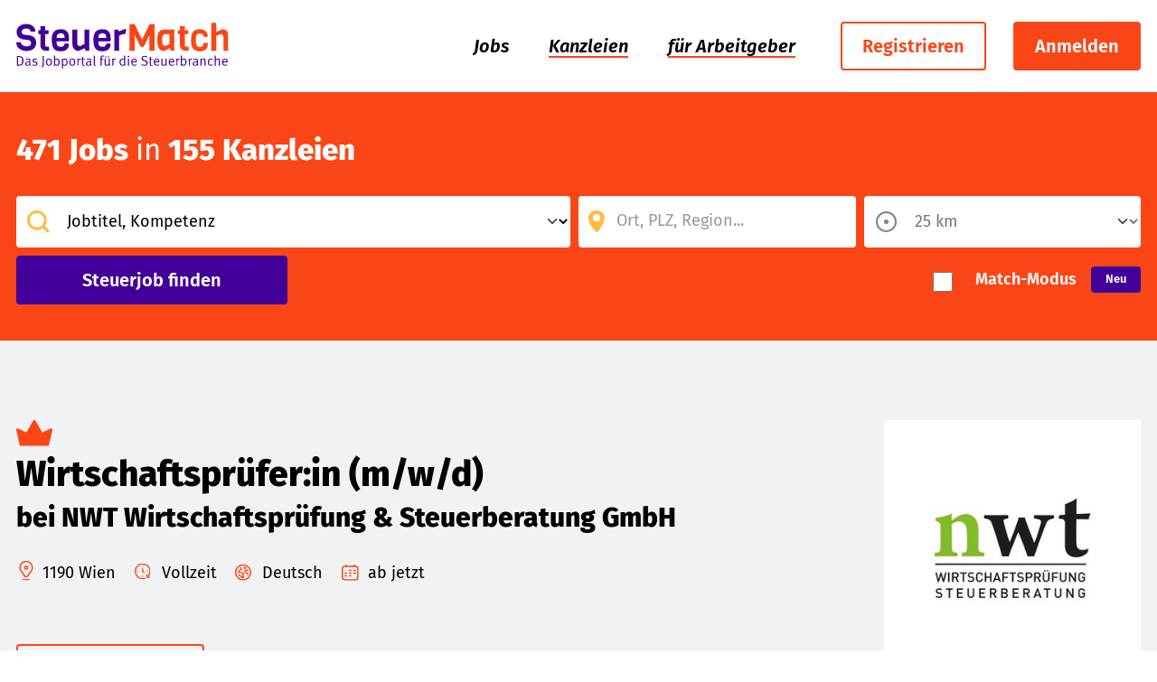

--- FILE ---
content_type: text/html; charset=utf-8
request_url: https://www.steuermatch.com/at/job/wirtschaftspruefer_in_m_w_d_-wien-karriere_nwt_at_nwt_wirtschaftspruefung_steuerberatung_gmbh
body_size: 16659
content:



<!DOCTYPE html>
<html lang="de">
    <head>
        <meta charset="utf-8">
        <meta name="viewport" content="width=device-width, initial-scale=1">
        <meta name="og:image" content="

/media/cache/67/5c/675c1d1095fba95a50ee8c4726f02e3e.jpg

"/>
        <meta name="og:title" content="Wirtschaftsprüfer:in (m/w/d) bei NWT Wirtschaftsprüfung &amp; Steuerberatung GmbH"/>
        <meta name="og:description" content="in 1190 Wien"/>
        



<script src="/static/scripts/external/tinymce/tinymce.min.js"></script>
<script src="/static/django_tinymce/init_tinymce.js"></script>





        
            

<meta name="robots" content="index, follow">


        

        <title>
    Wirtschaftsprüfer:in (m/w/d) Job in 1190 Wien » NWT Wirtschaftsprüfung &amp; Steuerberatung GmbH
</title>
        <meta name="description" content="
    Job als Wirtschaftsprüfer:in (m/w/d) in 1190 Wien » Stellenangebot von NWT Wirtschaftsprüfung &amp; Steuerberatung GmbH. Details hier!
"/>
        

<meta content="/static/images/company_icon_512x512.png" name="msapplication-TileImage">
<link href="/static/images/company_icon_512x512.png" rel="apple-touch-icon">
<link href="/static/images/favicon_32x32.png" rel="icon" type="image/png">

<meta content="/static/images/socialmedia-logo-1200x630.png" property="og:image" >
<meta content="1200" property="og:image:width">
<meta content="630" property="og:image:height">

        
            
            <link type="text/css" rel="stylesheet" href="https://cdn1.legalweb.io/e2b146ab-6a15-4055-99cb-e89d3c1d0622.css" />
<script src="https://cdn1.legalweb.io/e2b146ab-6a15-4055-99cb-e89d3c1d0622.js" onload="window.lwCdnInit('de')"></script>

            
        
        <link rel="stylesheet" href="/static/css/print.min.css" media="print">
        <link rel="stylesheet" href="/static/scripts/external/swiper/swiper-bundle.min.css" media="screen">
        <link rel="stylesheet" href="/static/frontend/steuermatch.com/css/styles.min.css" media="screen">
    </head>
    <body >
        <nav id="bypass-links">
    <!-- djlint:off -->
    <ul>
    </ul>
</nav>

        


<div class="d-xl-none" id="offcanvas-bg"></div>
<nav class="d-xl-none" tabindex="-1" id="offcanvas" aria-label="Menü">
    <a aria-hidden="true" class="visually-hidden" tabindex="-1" title="Menü öffnen">
        Navigation
    </a>
    <div class="px-3 px-sm-4 px-md-5 py-5">
        <ul class="navbar-nav">
            <li class="nav-item">
    
    <a class="active" href="/at/jobs" title="Jobs entdecken">
        <span class="text">
            Jobs
        </span>
    </a>
</li>
<li class="nav-item">
    
    <a class="" href="/at/kanzleien" title="Kanzleien entdecken">
        <span class="text">
            Kanzleien
        </span>
    </a>
</li>
<li class="nav-item">
    
    <a class="" href="/at/arbeitgeber" title="Wissenswertes für Arbeitgeber">
        <span class="text">
            für Arbeitgeber
        </span>
    </a>
</li>

        </ul>
        <hr>

        
            <div class="d-flex flex-column align-items-start">
                
<a href="/at/signup" class="btn btn-outline-primary" title="Jetzt registrieren">
    Registrieren
</a>

<a href="/at/login" class="btn btn-primary text-light" title="Anmelden">
    Anmelden
</a>
            </div>
        
    </div>
</nav>


        <input type="hidden" name="csrfmiddlewaretoken" value="kq0yDSvUzGJ3iIQ987Wufz3tWsoVdf8pib8syfoS4QnEEI9cN7dwbvHlcafILD3m">

        

        <header id="header">
            <div class="container-xxl w-100 d-flex align-items-center justify-content-between" id="top-fixed">
                <div class="d-flex align-items-center">
                    

<a class="navbar-brand d-flex me-4 company-logo" href="/at" title="Zur Startseite">
    <img src="/static/images/logo.svg" alt="SteuerMatch - DAS Steuerberater-Jobportal"/>
</a>

                </div>
                <div class="d-flex align-items-center justify-content-end">
                    

<button class="btn btn-primary text-white d-xl-none align-items-center p-2" type="button" aria-controls="offcanvas" id="offcanvas-toggler" title="Menü öffnen">
    <span class="toggler">
        <span class="line line1"></span>
        <span class="line line2"></span>
        <span class="line line3"></span>
    </span>
    <strong class="mx-2 d-none d-sm-inline text-uppercase">Menü</strong>
</button>

                    


<nav class="navbar navbar-expand d-none d-xl-flex" id="dropdown" aria-label="Hauptnavigation" data-bypass_name="Zur Hauptnavigation">
    <ul class="navbar-nav">
        <li class="nav-item">
    
    <a class="active" href="/at/jobs" title="Jobs entdecken">
        <span class="text">
            Jobs
        </span>
    </a>
</li>
<li class="nav-item">
    
    <a class="" href="/at/kanzleien" title="Kanzleien entdecken">
        <span class="text">
            Kanzleien
        </span>
    </a>
</li>
<li class="nav-item">
    
    <a class="" href="/at/arbeitgeber" title="Wissenswertes für Arbeitgeber">
        <span class="text">
            für Arbeitgeber
        </span>
    </a>
</li>

    </ul>

    
        
<a href="/at/signup" class="btn btn-outline-primary" title="Jetzt registrieren">
    Registrieren
</a>

<a href="/at/login" class="btn btn-primary text-light" title="Anmelden">
    Anmelden
</a>
    
</nav>

                </div>
                


            </div>
            







    

    <form method="get" action="/at/jobs" class="needs-validation" id="search" data-validate="true">

    

    <aside class="bg-primary py-5 position-relative" aria-label="Suche" id="search-panel">
        <div class="container-xxl">
            
                
                <p class="mb-4 search-headline d-print-none">
                471 Jobs
                <span class="fw-normal">in</span>
                155 Kanzleien</p>
            

            <div id="search-header" aria-label="Suche" data-bypass_name="Zur Suche">
                <div class="input-group" id="category-input-group">
                    <span class="input-group-text bg-white border-0">
                        <img src="/static/images/magnifying_glass.svg" alt="">
                    </span>
                    <label for="category-input" class="form-label visually-hidden border-0">Beruf, Stichwort, Kanzlei...</label>
                    <select name="category" class="form-select shadow-none border-0 ps-1" id="category-input" aria-label="Jobtitel, Kompetenz" required>
                        <option hidden value="">Jobtitel, Kompetenz</option>
                        <option value="">Alle Jobs</option>
                        
                            <option value="Administratives Personal" >Administratives Personal</option>
                        
                            <option value="Buchhalter bzw. Bilanzbuchhalter" >Buchhalter bzw. Bilanzbuchhalter</option>
                        
                            <option value="Lehrling" >Lehrling</option>
                        
                            <option value="Personalverrechner" >Personalverrechner</option>
                        
                            <option value="Praktikant" >Praktikant</option>
                        
                            <option value="Rechtsanwalt" >Rechtsanwalt</option>
                        
                            <option value="Steuerberater" >Steuerberater</option>
                        
                            <option value="Steuerberater-Anwärter" >Steuerberater-Anwärter</option>
                        
                            <option value="Steuersachbearbeiter" >Steuersachbearbeiter</option>
                        
                            <option value="Wirtschaftsprüfer und Wirtschaftsprüfer-Berufsanwärter" >Wirtschaftsprüfer und Wirtschaftsprüfer-Berufsanwärter</option>
                        
                    </select>
                </div>
                <div class="input-group" id="location-input-group">
                    <span class="input-group-text bg-white border-0" id="geo-location-icon">
                        <img src="/static/images/marker.svg" alt="">
                        <img src="/static/images/marker_hover.svg" class="hover" alt="">
                    </span>
                    <label for="location-input" class="form-label visually-hidden">Ort, PLZ, Region...</label>
                    <datalist id="location-options"></datalist>
                    <input type="text" name="location" value="" class="form-control shadow-none border-0 ps-1" list="location-options" id="location-input" aria-label="Ort, PLZ, Region..." placeholder="Ort, PLZ, Region..." required autocomplete="off" data-uri="/v1/joblocations?country=at">
                </div>
                <div class="input-group" id="radius-input-group">
                    <span class="input-group-text bg-white border-0">
                        <img src="/static/images/point.svg" class="enabled" alt="">
                        <img src="/static/images/point_gray.svg" class="disabled" alt="">
                    </span>
                    <label for="radius-input" class="form-label visually-hidden">Umkreis...</label>
                    <select name="radius" class="form-select shadow-none border-0 ps-1" id="radius-input" aria-label="Umkreis">
                        <option hidden value="">Umkreis</option>
                        
                            <option value="5" >5 km</option>
                        
                            <option value="10" >10 km</option>
                        
                            <option value="25" >25 km</option>
                        
                            <option value="50" >50 km</option>
                        
                            <option value="100" >100 km</option>
                        
                    </select>
                </div>
                <div class="input-group" id="button-input-group">
                    <button type="submit" name="submit_search" value="1" class="btn btn-secondary" title="Steuerjob finden">Steuerjob finden</button>
                </div>
                <div class="form-group form-switch white d-flex">
                    <input
                        type="checkbox"
                        role="switch"
                        name="match_mode"
                        id="match-mode-switch"
                        class="form-check-input me-3"
                        
                        data-uri-update="/update_match_mode"
                        />
                    <label for="match-mode-switch" class="match-mode-label fw-bold">
                        Match-Modus
                    </label>
                    <span class="badge text-bg-secondary py-2 px-3 d-inline-flex ms-3">Neu</span>
                </div>
            </div>
            
        </div>
    </aside>




</form>



        </header>

        <main id="main"  aria-label="Inhalt" data-bypass_name="Zum Inhalt">
            


    
        




<div id="job-view">
    
    <div class="bg-color">
        <div class="container-fluid container-xxl pb-5 pb-lg-7 pt-0 pt-sm-5 pt-lg-7">
            <div class="row d-flex flex-wrap-reverse flex-xl-nowrap">
                <div class="col-12 col-sm-8 col-md-9 col-xxl-8" id="title-wrapper">
                    <img src="/static/images/premium.svg" class="mb-2" alt="" width="40"/>
                    <h1 class="text-body">Wirtschaftsprüfer:in (m/w/d)</h1>
                    <h2 class="text-body mb-3 mb-sm-4">bei NWT Wirtschaftsprüfung &amp; Steuerberatung GmbH</h2>
                    <span class="image-text">
                        <span class="image">
                            <img src="/static/images/location.svg" alt="Standort"/>
                        </span>
                        1190 Wien
                    </span>
                    
                        <span class="image-text">
                            <span class="image">
                                <img src="/static/images/employment_type.svg" alt="Beschäftigungsart"/>
                            </span>
                            Vollzeit
                        </span>
                    
                    
                        <span class="image-text">
                            <span class="image">
                                <img src="/static/images/language.svg" alt="Sprachen"/>
                            </span>
                            Deutsch
                        </span>
                    
                    
                    
                        <span class="image-text">
                            <span class="image">
                                <img src="/static/images/date.svg" alt="Eintrittsdatum"/>
                            </span>
                            ab jetzt
                        </span>
                    
                    

                    <p class="mt-3 mt-md-5">
                        
                        <a href="/at/kanzlei/karriere_nwt_at_nwt_wirtschaftspruefung_steuerberatung_gmbh" class="btn btn-outline-primary mt-3 me-3" title="Zum Kanzleiprofil">
                            Zum Kanzleiprofil
                        </a>
                        
                        <button role="button" data-job-id="0604ff46-25fd-42c9-b58f-7e2c09bd4724" class="btn mt-3 application_button" data-bs-toggle="modal" data-bs-target="#application-modal">
                            Jetzt online bewerben
                            <img src="/static/images/btn_arrow.svg" alt=""/>
                        </button>
                        
                    </p>
                </div>
                <div class="d-none d-xxl-flex col-xl-1"></div>
                <div class="col-12 col-sm-4 col-md-3 d-flex align-items-start">
                    





<img id="company-logo-job" src="/media/cache/67/5c/675c1d1095fba95a50ee8c4726f02e3e.jpg" loading="lazy" alt="Logo: NWT Wirtschaftsprüfung &amp; Steuerberatung GmbH" class="">


                </div>
            </div>
        </div>
    </div>
    <div class="container-fluid container-xxl mt-5 mt-lg-6">
        <div class="row">
            <div class="col-12 col-lg-8">
                
                <div id="job-introduction"><p>Sie sind Wirtschaftsprüfer:in und wollen Karriere als Partner:in einer mittelständischen Kanzlei machen? Dann könnten Sie zu uns passen.</p>
<p>Durch ein gesundes Wachstum in Folge zufriedener Klienten:innen und entsprechender Weiterempfehlung, haben wir als mittelständische Kanzlei einen individuellen Prüfbetrieb mit spannenden Mandanten aufgebaut. Die Prüfungen betreffen insbesondere eigentümergeführte mittelgroße GmbHs oder kleine AGs sowie große Vereine (inkl. Spendengütesiegel oder -absetzbarkeit). NWT ist ebenfalls auf die Beratung, Revision und Prüfung von Wertpapierfirmen spezialisiert, Mag. Necas Leiter der Arbeitsgruppe Wertpapierfirmen im IWP.</p>
<p><strong>Durch unsere exzellente Vernetzung mit Kollegen, Anwälten und Notaren sind wir auch regelmäßig als Gründungs-, Spaltungs- oder Verschmelzungsprüfer tätig.</strong></p>
<p><strong>In diesem Sinne, wenn Sie gut und gerne in einem kleinen Team von Experten arbeiten, auf ein cooles Betriebsklima Wert legen und jeden Tag mit Freude und einem Lächeln in die Kanzlei kommen, dann ist Work auch Life – wir haben es über viele Jahre bewiesen!</strong></p>
<p><strong>Schauen Sie sich unser Video an und wenn wir Ihr Interesse geweckt haben- Bewerben Sie sich bei uns und werden Sie Teil der NWT – Familie!</strong></p></div>
                
                
                <div id="actions" class="d-flex flex-column flex-sm-row flex-sm-wrap align-items-start mt-5 mt-md-6">
                    
                        <!-- jobhunter not allowed to apply -->
                        
                        <button
                            role="button"
                            title="Jetzt bewerben"
                            class="btn me-3 mb-3 application_button"
                            data-job-id="0604ff46-25fd-42c9-b58f-7e2c09bd4724"
                            data-bs-toggle="modal"
                            data-bs-target="#application-modal">
                            Jetzt bewerben
                        </button>
                        
                        
                        <button
                            role="button"
                            title="Favorisieren umschalten"
                            class="btn btn-outline-primary me-3 mb-3 favorite-toggle"
                            
                            data-bs-toggle="modal"
                            data-bs-target="#login-required-modal"
                            >
                            <span>
                                Speichern
                                <img class="unset" src="/static/images/btn_favorit.svg" style="width: 24px;" aria-label="Favorit entfernen" alt=""/>
                                <img class="set" src="/static/images/btn_favorit_line.svg" style="width: 24px;" aria-label="Favorisieren" alt=""/>
                            </span>
                        </button>
                    
                    

<div class="share-button position-relative me-3 mb-3">
    <button class="btn btn-outline-primary" title="Job Teilen"  role="button">
        Teilen
        <img src="/static/images/btn_share.svg" alt=""/>
    </button>
    <div class="invalid-tooltip tooltip-share fw-normal" aria-hidden="true">
        <p class="my-0">Die URL wurde erfolgreich kopiert und steht jetzt zum Teilen bereit.</p>
    </div>
</div>
                    

<button class="btn btn-outline-primary me-3 mb-3" onclick="window.print();" title="Seite Drucken">
    Drucken
    <img src="/static/images/btn_print.svg" alt=""/>
</button>
                </div>
                
                <h3 class="h2 mt-5 mt-lg-6 mb-4">Weitere aktuelle Jobs bei NWT Wirtschaftsprüfung &amp; Steuerberatung GmbH<span class="text-nowrap"> </span><span class="counter p">7</span></h3>
                <div>
                    
                        






<a class="search-result" href="/at/job/buchhalter_in_m_w_d_-wien-karriere_nwt_at_nwt_wirtschaftspruefung_steuerberatung_gmbh" title="Details zum Job als Buchhalter:in (m/w/d) in 1190 Wien bei NWT Wirtschaftsprüfung &amp; Steuerberatung GmbH">
    <div class="wrapper">
        <div class="company-logo-wrapper">
            





<img  src="/media/cache/fc/69/fc69b98b0282becd2fc1cf0e0b0174e3.jpg" loading="lazy" alt="Logo: NWT Wirtschaftsprüfung &amp; Steuerberatung GmbH" class="company-logo">


        </div>
        <div class="description">
            <div class="d-flex d-md-none mt-2">
                
            </div>

            <div class="title mt-2">
                <div class="me-2 d-flex flex-column align-items-start">
                    
                    <h3 class="h3 text-body order-1">
                        <strong>Buchhalter:in (m/w/d)</strong>
                        
                    </h3>
                    <h4 class="p mt-1 mb-3 order-3">
                        NWT Wirtschaftsprüfung &amp; Steuerberatung GmbH
                    </h4>
                    
                </div>
            </div>
            <span class="image-text">
                <span class="image">
                    <img src="/static/images/location.svg" alt="Standort"/>
                </span>
                1190 Wien
            </span>
            
                <span class="image-text">
                    <span class="image">
                        <img src="/static/images/employment_type.svg" alt="Beschäftigungsart"/>
                    </span>
                    Vollzeit
                </span>
            
            
            
                <span class="image-text">
                    <span class="image">
                        <img src="/static/images/date.svg" alt="Eintrittsdatum"/>
                    </span>
                    ab jetzt
                </span>
            
        </div>
        <div class="actions mt-md-2">
            
                <button
                    class="favorite-toggle unset"
                    aria-label="Favorisieren umschalten"
                    
                    data-bs-toggle="modal"
                    data-bs-target="#login-required-modal"
                    >

                    <img class="unset" src="/static/images/heart-primary.svg" aria-label="Favorit entfernen" alt=""/>
                    <img class="set" src="/static/images/heart-line.svg" aria-label="Favorisieren" alt=""/>
                </button>
            
        </div>
    </div>
</a>
                    
                        






<a class="search-result" href="/at/job/wt-assistenz_m_w_d_-wien-karriere_nwt_at_nwt_wirtschaftspruefung_steuerberatung_gmbh" title="Details zum Job als WT-Assistenz (m/w/d) in 1190 Wien bei NWT Wirtschaftsprüfung &amp; Steuerberatung GmbH">
    <div class="wrapper">
        <div class="company-logo-wrapper">
            





<img  src="/media/cache/fc/69/fc69b98b0282becd2fc1cf0e0b0174e3.jpg" loading="lazy" alt="Logo: NWT Wirtschaftsprüfung &amp; Steuerberatung GmbH" class="company-logo">


        </div>
        <div class="description">
            <div class="d-flex d-md-none mt-2">
                
            </div>

            <div class="title mt-2">
                <div class="me-2 d-flex flex-column align-items-start">
                    
                    <h3 class="h3 text-body order-1">
                        <strong>WT-Assistenz (m/w/d)</strong>
                        
                    </h3>
                    <h4 class="p mt-1 mb-3 order-3">
                        NWT Wirtschaftsprüfung &amp; Steuerberatung GmbH
                    </h4>
                    
                </div>
            </div>
            <span class="image-text">
                <span class="image">
                    <img src="/static/images/location.svg" alt="Standort"/>
                </span>
                1190 Wien
            </span>
            
                <span class="image-text">
                    <span class="image">
                        <img src="/static/images/employment_type.svg" alt="Beschäftigungsart"/>
                    </span>
                    Vollzeit
                </span>
            
            
            
                <span class="image-text">
                    <span class="image">
                        <img src="/static/images/date.svg" alt="Eintrittsdatum"/>
                    </span>
                    ab jetzt
                </span>
            
        </div>
        <div class="actions mt-md-2">
            
                <button
                    class="favorite-toggle unset"
                    aria-label="Favorisieren umschalten"
                    
                    data-bs-toggle="modal"
                    data-bs-target="#login-required-modal"
                    >

                    <img class="unset" src="/static/images/heart-primary.svg" aria-label="Favorit entfernen" alt=""/>
                    <img class="set" src="/static/images/heart-line.svg" aria-label="Favorisieren" alt=""/>
                </button>
            
        </div>
    </div>
</a>
                    
                        






<a class="search-result" href="/at/job/personalverrechner_in_m_w_d_-wien-karriere_nwt_at_nwt_wirtschaftspruefung_steuerberatung_gmbh" title="Details zum Job als Personalverrechner:in (m/w/d) in 1190 Wien bei NWT Wirtschaftsprüfung &amp; Steuerberatung GmbH">
    <div class="wrapper">
        <div class="company-logo-wrapper">
            





<img  src="/media/cache/fc/69/fc69b98b0282becd2fc1cf0e0b0174e3.jpg" loading="lazy" alt="Logo: NWT Wirtschaftsprüfung &amp; Steuerberatung GmbH" class="company-logo">


        </div>
        <div class="description">
            <div class="d-flex d-md-none mt-2">
                
            </div>

            <div class="title mt-2">
                <div class="me-2 d-flex flex-column align-items-start">
                    
                    <h3 class="h3 text-body order-1">
                        <strong>Personalverrechner:in (m/w/d)</strong>
                        
                    </h3>
                    <h4 class="p mt-1 mb-3 order-3">
                        NWT Wirtschaftsprüfung &amp; Steuerberatung GmbH
                    </h4>
                    
                </div>
            </div>
            <span class="image-text">
                <span class="image">
                    <img src="/static/images/location.svg" alt="Standort"/>
                </span>
                1190 Wien
            </span>
            
                <span class="image-text">
                    <span class="image">
                        <img src="/static/images/employment_type.svg" alt="Beschäftigungsart"/>
                    </span>
                    Vollzeit
                </span>
            
            
            
                <span class="image-text">
                    <span class="image">
                        <img src="/static/images/date.svg" alt="Eintrittsdatum"/>
                    </span>
                    ab jetzt
                </span>
            
        </div>
        <div class="actions mt-md-2">
            
                <button
                    class="favorite-toggle unset"
                    aria-label="Favorisieren umschalten"
                    
                    data-bs-toggle="modal"
                    data-bs-target="#login-required-modal"
                    >

                    <img class="unset" src="/static/images/heart-primary.svg" aria-label="Favorit entfernen" alt=""/>
                    <img class="set" src="/static/images/heart-line.svg" aria-label="Favorisieren" alt=""/>
                </button>
            
        </div>
    </div>
</a>
                    
                        






<a class="search-result" href="/at/job/bilanzbuchhalter_in_m_w_d_-wien-karriere_nwt_at_nwt_wirtschaftspruefung_steuerberatung_gmbh" title="Details zum Job als Bilanzbuchhalter:in (m/w/d) in 1190 Wien bei NWT Wirtschaftsprüfung &amp; Steuerberatung GmbH">
    <div class="wrapper">
        <div class="company-logo-wrapper">
            





<img  src="/media/cache/fc/69/fc69b98b0282becd2fc1cf0e0b0174e3.jpg" loading="lazy" alt="Logo: NWT Wirtschaftsprüfung &amp; Steuerberatung GmbH" class="company-logo">


        </div>
        <div class="description">
            <div class="d-flex d-md-none mt-2">
                
            </div>

            <div class="title mt-2">
                <div class="me-2 d-flex flex-column align-items-start">
                    
                    <h3 class="h3 text-body order-1">
                        <strong>Bilanzbuchhalter:in (m/w/d)</strong>
                        
                    </h3>
                    <h4 class="p mt-1 mb-3 order-3">
                        NWT Wirtschaftsprüfung &amp; Steuerberatung GmbH
                    </h4>
                    
                </div>
            </div>
            <span class="image-text">
                <span class="image">
                    <img src="/static/images/location.svg" alt="Standort"/>
                </span>
                1190 Wien
            </span>
            
                <span class="image-text">
                    <span class="image">
                        <img src="/static/images/employment_type.svg" alt="Beschäftigungsart"/>
                    </span>
                    Vollzeit
                </span>
            
            
            
                <span class="image-text">
                    <span class="image">
                        <img src="/static/images/date.svg" alt="Eintrittsdatum"/>
                    </span>
                    ab jetzt
                </span>
            
        </div>
        <div class="actions mt-md-2">
            
                <button
                    class="favorite-toggle unset"
                    aria-label="Favorisieren umschalten"
                    
                    data-bs-toggle="modal"
                    data-bs-target="#login-required-modal"
                    >

                    <img class="unset" src="/static/images/heart-primary.svg" aria-label="Favorit entfernen" alt=""/>
                    <img class="set" src="/static/images/heart-line.svg" aria-label="Favorisieren" alt=""/>
                </button>
            
        </div>
    </div>
</a>
                    
                        






<a class="search-result" href="/at/job/revisionsassistent_in_m_w_d_-wien-karriere_nwt_at_nwt_wirtschaftspruefung_steuerberatung_gmbh" title="Details zum Job als Revisionsassistent:in (m/w/d) in 1190 Wien bei NWT Wirtschaftsprüfung &amp; Steuerberatung GmbH">
    <div class="wrapper">
        <div class="company-logo-wrapper">
            





<img  src="/media/cache/fc/69/fc69b98b0282becd2fc1cf0e0b0174e3.jpg" loading="lazy" alt="Logo: NWT Wirtschaftsprüfung &amp; Steuerberatung GmbH" class="company-logo">


        </div>
        <div class="description">
            <div class="d-flex d-md-none mt-2">
                
            </div>

            <div class="title mt-2">
                <div class="me-2 d-flex flex-column align-items-start">
                    
                    <h3 class="h3 text-body order-1">
                        <strong>Revisionsassistent:in (m/w/d)</strong>
                        
                    </h3>
                    <h4 class="p mt-1 mb-3 order-3">
                        NWT Wirtschaftsprüfung &amp; Steuerberatung GmbH
                    </h4>
                    
                </div>
            </div>
            <span class="image-text">
                <span class="image">
                    <img src="/static/images/location.svg" alt="Standort"/>
                </span>
                1190 Wien
            </span>
            
                <span class="image-text">
                    <span class="image">
                        <img src="/static/images/employment_type.svg" alt="Beschäftigungsart"/>
                    </span>
                    Vollzeit
                </span>
            
            
            
                <span class="image-text">
                    <span class="image">
                        <img src="/static/images/date.svg" alt="Eintrittsdatum"/>
                    </span>
                    ab jetzt
                </span>
            
        </div>
        <div class="actions mt-md-2">
            
                <button
                    class="favorite-toggle unset"
                    aria-label="Favorisieren umschalten"
                    
                    data-bs-toggle="modal"
                    data-bs-target="#login-required-modal"
                    >

                    <img class="unset" src="/static/images/heart-primary.svg" aria-label="Favorit entfernen" alt=""/>
                    <img class="set" src="/static/images/heart-line.svg" aria-label="Favorisieren" alt=""/>
                </button>
            
        </div>
    </div>
</a>
                    
                        






<a class="search-result" href="/at/job/berufsanwaerter_in_m_w_d_-wien-karriere_nwt_at_nwt_wirtschaftspruefung_steuerberatung_gmbh" title="Details zum Job als Berufsanwärter:in (m/w/d) in 1190 Wien bei NWT Wirtschaftsprüfung &amp; Steuerberatung GmbH">
    <div class="wrapper">
        <div class="company-logo-wrapper">
            





<img  src="/media/cache/fc/69/fc69b98b0282becd2fc1cf0e0b0174e3.jpg" loading="lazy" alt="Logo: NWT Wirtschaftsprüfung &amp; Steuerberatung GmbH" class="company-logo">


        </div>
        <div class="description">
            <div class="d-flex d-md-none mt-2">
                
            </div>

            <div class="title mt-2">
                <div class="me-2 d-flex flex-column align-items-start">
                    
                    <h3 class="h3 text-body order-1">
                        <strong>Berufsanwärter:in (m/w/d)</strong>
                        
                    </h3>
                    <h4 class="p mt-1 mb-3 order-3">
                        NWT Wirtschaftsprüfung &amp; Steuerberatung GmbH
                    </h4>
                    
                </div>
            </div>
            <span class="image-text">
                <span class="image">
                    <img src="/static/images/location.svg" alt="Standort"/>
                </span>
                1190 Wien
            </span>
            
                <span class="image-text">
                    <span class="image">
                        <img src="/static/images/employment_type.svg" alt="Beschäftigungsart"/>
                    </span>
                    Vollzeit
                </span>
            
            
            
                <span class="image-text">
                    <span class="image">
                        <img src="/static/images/date.svg" alt="Eintrittsdatum"/>
                    </span>
                    ab jetzt
                </span>
            
        </div>
        <div class="actions mt-md-2">
            
                <button
                    class="favorite-toggle unset"
                    aria-label="Favorisieren umschalten"
                    
                    data-bs-toggle="modal"
                    data-bs-target="#login-required-modal"
                    >

                    <img class="unset" src="/static/images/heart-primary.svg" aria-label="Favorit entfernen" alt=""/>
                    <img class="set" src="/static/images/heart-line.svg" aria-label="Favorisieren" alt=""/>
                </button>
            
        </div>
    </div>
</a>
                    
                        






<a class="search-result" href="/at/job/steuerberater_in_m_w_d_-wien-karriere_nwt_at_nwt_wirtschaftspruefung_steuerberatung_gmbh" title="Details zum Job als Steuerberater:in (m/w/d) in 1190 Wien bei NWT Wirtschaftsprüfung &amp; Steuerberatung GmbH">
    <div class="wrapper">
        <div class="company-logo-wrapper">
            





<img  src="/media/cache/fc/69/fc69b98b0282becd2fc1cf0e0b0174e3.jpg" loading="lazy" alt="Logo: NWT Wirtschaftsprüfung &amp; Steuerberatung GmbH" class="company-logo">


        </div>
        <div class="description">
            <div class="d-flex d-md-none mt-2">
                
            </div>

            <div class="title mt-2">
                <div class="me-2 d-flex flex-column align-items-start">
                    
                    <h3 class="h3 text-body order-1">
                        <strong>Steuerberater:in (m/w/d)</strong>
                        
                    </h3>
                    <h4 class="p mt-1 mb-3 order-3">
                        NWT Wirtschaftsprüfung &amp; Steuerberatung GmbH
                    </h4>
                    
                </div>
            </div>
            <span class="image-text">
                <span class="image">
                    <img src="/static/images/location.svg" alt="Standort"/>
                </span>
                1190 Wien
            </span>
            
                <span class="image-text">
                    <span class="image">
                        <img src="/static/images/employment_type.svg" alt="Beschäftigungsart"/>
                    </span>
                    Vollzeit
                </span>
            
            
            
                <span class="image-text">
                    <span class="image">
                        <img src="/static/images/date.svg" alt="Eintrittsdatum"/>
                    </span>
                    ab jetzt
                </span>
            
        </div>
        <div class="actions mt-md-2">
            
                <button
                    class="favorite-toggle unset"
                    aria-label="Favorisieren umschalten"
                    
                    data-bs-toggle="modal"
                    data-bs-target="#login-required-modal"
                    >

                    <img class="unset" src="/static/images/heart-primary.svg" aria-label="Favorit entfernen" alt=""/>
                    <img class="set" src="/static/images/heart-line.svg" aria-label="Favorisieren" alt=""/>
                </button>
            
        </div>
    </div>
</a>
                    
                </div>
                
            </div>
            <div class="d-none d-xxl-flex col-xxl-1"></div>
            <div class="col-12 col-xl-4 col-xxl-3">
                
                <div>
                    <h3 class="h2 mb-2 mb-md-4 mt-4 mt-md-5 mt-lg-0">Ansprechpartner:</h3>
                    <div class="row align-items-stretch">
                        
                            <div class="col-12 col-sm-6 col-lg-12 d-flex align-items-stretch">
                                <div class="contact-person w-100">
                                    <div class="employee-image mb-4">
                                        
                                        <img src="/media/cache/98/b9/98b988ebc6580e77a3f92c0201459964.jpg" loading="lazy" alt="Vida Cucujkic" />
                                        
                                    </div>
                                    <h4 class="h3 text-body mb-0">Vida Cucujkic</h4>
                                    
                                    <p>Kanzleimanagement</p>
                                    
                                    
                                    
                                    <p class="contact mt-3">
                                        
                                        
                                        <span class="d-flex w-100">
                                            <span class="title">T</span><a href="tel:+4313671077" class="text-break" title="+4313671077 anrufen">+4313671077</a>
                                        </span>
                                        
                                        
                                        
                                        <span class="d-flex w-100">
                                            <span class="title">E</span>
                                            <a href="mailto:vida.cucujkic@nwt.at?subject=steuermatch.com: Bewerbung" class="text-break" title="Email an vida.cucujkic@nwt.at">vida.cucujkic@nwt.at</a>
                                        </span>
                                        
                                    </p>
                                    
                                </div>
                            </div>
                        
                    </div>
                </div>
                
            </div>
        </div>

        

        

        
    </div>
</div>
<div class="mt-5 mt-md-7">
    


<div class="container-fluid container-xxl">
    <div class="row">
        <div class="col-12 col-lg-6 py-5 py-md-6 pe-xl-6 pe-xxl-8 position-relative location-text" id="locations-info">
            <div class="locations" id="contact-info">
                <h2 class="location-text mb-4">Adresse und Anfahrt</h2>
                <div class="accordion">
                    
                        
                        <div >
                            <div class="d-md-flex flex-wrap">
                                <p class="flex-shrink-0 location-text me-md-5 text-break">
                                    Döblinger Hauptstraße 37<br>
                                    1190 Wien<br>
                                    Österreich
                                </p>
                                <p class="contact location-text">
                                    
                                    
                                    <span class="d-flex w-100">
                                        <span class="title">T</span>
                                        <a href="tel:+4313671077" class="location-text text-break" title="+4313671077 anrufen">+4313671077</a>
                                    </span>
                                    
                                    
                                    <span class="d-flex w-100">
                                        <span class="title">E</span>
                                        <a href="mailto:office@nwt.at" class="location-text text-break" title="E-Mail an office@nwt.at">office@nwt.at</a>
                                    </span>
                                    
                                    <span class="d-flex w-100">
                                        <span class="title">W</span>
                                        <a href="https://karriere.nwt.at" class="location-text text-break" target="_blank" title="Webseite besuchen" rel="noopener">karriere.nwt.at</a>
                                    </span>
                                    
                                </p>
                            </div>
                        </div>
                    
                </div>
                <form id="directions" data-no-submit="true" data-validate="true">
                    <p class="mt-4">Mit einem * gekennzeichnete Felder sind Pflichtangaben.</p>

                    <div class="form-group d-none">
                        <label for="directions-location">
                            <span aria-hidden="true">!</span>
                            Ziel wählen
                            <abbr title="Pflichtfeld">*</abbr>
                        </label>
                        <div class="form-element">
                            <select
                                name="directions-location"
                                id="directions-location"
                                required
                                class="form-select"
                            >
                                <option disabled selected>Ziel wählen</option>
                                
                                    <option value="1190 Wien Döblinger Hauptstraße 37" selected>
                                        Döblinger Hauptstraße 37, 1190 Wien
                                    </option>
                                
                            </select>
                            <div class="invalid-tooltip" aria-hidden="true">
                                Fülle dieses Feld aus
                            </div>
                        </div>
                    </div>
                    <div class="form-group">
                        <label for="directions-address">
                            <span aria-hidden="true">!</span>
                            Adresse
                            <abbr title="Pflichtfeld">*</abbr>
                        </label>
                        <div class="route-input-button">
                            <div class="form-element flex-grow-1">
                                <input
                                    type="text"
                                    name=""
                                    value=""
                                    class="form-control"
                                    id="directions-address"
                                    placeholder="z.B.  Musterstraße 15, Musterstadt"
                                    required
                                />
                                <div class="invalid-tooltip" aria-hidden="true">
                                    Fülle dieses Feld aus
                                </div>
                            </div>
                            <button class="btn flex-shrink-0" title="Anfahrt planen">Anfahrt planen</button>
                        </div>
                    </div>
                    <p class="small mt-4">
                        Du verlässt durch das Klicken auf "Anfahrt planen" unsere Webseite und deine Eingabe wird an GoogleMaps weitergeleitet. Mehr Informationen zum Umgang mit Nutzerdaten findest du in der Datenschutzerklärung von Google: <a href="https://policies.google.com/privacy" target="_blank" title="Datenschutzerklärung Google (Neues Fenster)" rel="noopener">policies.google.com/privacy</a>.
                    </p>
                </form>
            </div>
        </div>
        <div class="col-12 col-lg-6 d-flex align-items-stretch">
            <div class="position-relative w-100 map-wrapper">
                <div class="open-street-map locations" data-uri="/v1/maplocations?company=1d37bcbd-266f-495b-b966-3457b8ff3d24&job=0604ff46-25fd-42c9-b58f-7e2c09bd4724">
                    <div class="map"></div>
                    <div class="popup">
                        <p class="name h4 text-body"></p>
                        <a class="job-link" role="button" href title="Offene Jobs"><strong class="small"><span class="me-2">Offene Jobs</span><span class="counter small job-count">jobCount</span></strong></a>
                        <p class="text-body d-flex align-items-start"><img src="/static/images/location.svg" class="me-2" alt="Standort"/><span class="location"></span></p>
                        <a class="btn btn-primary location-text" role="button" href title="Zum Kanzleiprofil">Zum Kanzleiprofil</a>
                        <div class="close-button">
                            <img src="/static/images/close.svg" alt="Schließen">
                        </div>
                    </div>
                    <a class="d-none recenter" role="button" href="">Karte neu ausrichten</a>
                </div>
            </div>
        </div>
    </div>
</div>
</div>
    



        </main>

        

        <footer id="footer">
            


            

<div id="footer-default">
    <div class="container-fluid container-xxl">
        


<p><strong>SteuerMatch ist ein Service von:</strong></p>
<div class="top">
    <div class="address-wrapper">
        <img src="/static/images/atikon_logo_footer.svg" class="logo" alt="Atikon Alles Marketing" />
        <div class="address">
            <span>
                <span aria-hidden="true" class="me-2">T</span>
                <a aria-label="Telefon: +43732611266" href="tel:+43732611266" title="Telefon: +43732611266">+43 (732) 611 266</a>
            </span>
            <br>
            <span>
                <span aria-hidden="true" class="me-2">E</span>
                <a aria-label="E-Mail: info@steuermatch.com" class="nobreak text" href="mailto:info@steuermatch.com" title="E-Mail: info@steuermatch.com">info@steuermatch.com</a>
                </span>
            <br>
        </div>
    </div>
    <div class="sitemap">
    <div class="federal-state at">
        <div class="flex-grow-1 d-flex flex-column">
            <p class="h3 mb-3 mb-lg-4 text-primary">Jobs in allen Bundesländern</p>
            <ul class="federal-state-columns-2">
                
                    <li>
                        
                        <a href="/at/jobs/burgenland" title="Burgenland: Jobs beim Steuerberater entdecken!">Burgenland</a>
                    </li>
                    <li>
                        
                        <a href="/at/jobs/k%C3%A4rnten" title="Kärnten: Jobs beim Steuerberater entdecken!">Kärnten</a>
                    </li>
                    <li>
                        
                        <a href="/at/jobs/nieder%C3%B6sterreich" title="Niederösterreich: Jobs beim Steuerberater entdecken!">Niederösterreich</a>
                    </li>
                    <li>
                        
                        <a href="/at/jobs/ober%C3%B6sterreich" title="Oberösterreich: Jobs beim Steuerberater entdecken!">Oberösterreich</a>
                    </li>
                    <li>
                        
                        <a href="/at/jobs/salzburg" title="Salzburg: Jobs beim Steuerberater entdecken!">Salzburg</a>
                    </li>
                    <li>
                        
                        <a href="/at/jobs/steiermark" title="Steiermark: Jobs beim Steuerberater entdecken!">Steiermark</a>
                    </li>
                    <li>
                        
                        <a href="/at/jobs/tirol" title="Tirol: Jobs beim Steuerberater entdecken!">Tirol</a>
                    </li>
                    <li>
                        
                        <a href="/at/jobs/vorarlberg" title="Vorarlberg: Jobs beim Steuerberater entdecken!">Vorarlberg</a>
                    </li>
                    <li>
                        
                        <a href="/at/jobs/wien" title="Wien: Jobs beim Steuerberater entdecken!">Wien</a>
                    </li>
                
            </ul>
        </div>
    </div>
    <div class="links">
        <div class="flex-shrink-1 d-flex flex-column">
            <p class="h3 mb-3 mb-lg-4 text-primary">Links</p>
            <ul>
                <li>
                    
                    <a class="" href="/at/jobs" title="Jobsuche">Jobsuche</a>
                </li>
                <li>
                    
                    <a class="" href="/at/kanzleien" title="Kanzleien">Kanzleien</a>
                </li>
                <li>
                    
                    <a class="" href="/at/kontakt" title="Kontakt">Kontakt</a>
                </li>
                
                <li>
                    
                    
                    
                        <a class="" href="/de" title="SteuerMatch Deutschland">SteuerMatch Deutschland</a>
                    
                </li>
                
            </ul>
        </div>
    </div>
</div>

</div>
<div class="bottom">
    <ul class="list-unstyled">
    <li>
        
        <a class="" href="/at/datenschutz" title="Datenschutzerklärung">Datenschutz</a>
    </li>
    <li>&nbsp;|&nbsp;</li>
    <li>
        
        <a class="" href="/at/impressum" title="Impressum">Impressum</a>
    </li>
    <li>&nbsp;|&nbsp;</li>
    <li>
        
        <a class="" href="/at/agbs" title="AGB">AGB</a>
    </li>
    <li>&nbsp;|&nbsp;</li>
    <li>
        
        <a class="" href="/at/nutzungsbedingungen" title="Nutzungsbedingungen für Jobsuchende">Nutzungsbedingungen</a>
    </li>
</ul>

    

<div class="social-media-links">
    
    <a class="d-flex-inline" target="_blank" href="https://www.facebook.com/profile.php?id=100089061132580" rel="nofollow noopener" title="Werde Fan auf Facebook! (Neues Fenster)">
        <img src="/static/images/social_media/footer/facebook.png" class="" alt=""/>
    </a>
    
    
    <a class="ms-4 d-flex-inline" target="_blank" href="https://www.instagram.com/steuermatch/" rel="nofollow noopener" title="Folge uns auf Instagram (Neues Fenster)">
        <img src="/static/images/social_media/footer/instagram.png" class="" alt=""/>
    </a>
    
    
    <a class="ms-4 d-flex-inline" href="https://www.linkedin.com/company/steuermatch/" target="_blank" rel="nofollow noopener" title="Linkedin-Profil anzeigen (Neues Fenster)">
        <img src="/static/images/social_media/footer/linkedin.png" class="" alt=""/>
    </a>
    
</div>
</div>
    </div>
</div>
        </footer>

        



    



    <script type="application/ld+json"> {
        "@context":       "http://www.schema.org",
        "@type":          "JobPosting",
        "baseSalary" : {
            "@context" : "http://schema.org/",
            "@type" : "MonetaryAmount",
            "currency" : "EUR",
            "value" : {
                "@context" : "http://schema.org/",
                "@type" : "QuantitativeValue",
                "unitText" : "MONTH",
                "value" : "nach Vereinbarung"
            }
        },
        "title":          "Wirtschaftsprüfer:in (m/w/d)",
        
        "description":    "<p>Sie sind Wirtschaftsprüfer:in und wollen Karriere als Partner:in einer mittelständischen Kanzlei machen? Dann könnten Sie zu uns passen.</p>
<p>Durch ein gesundes Wachstum in Folge zufriedener Klienten:innen und entsprechender Weiterempfehlung, haben wir als mittelständische Kanzlei einen individuellen Prüfbetrieb mit spannenden Mandanten aufgebaut. Die Prüfungen betreffen insbesondere eigentümergeführte mittelgroße GmbHs oder kleine AGs sowie große Vereine (inkl. Spendengütesiegel oder -absetzbarkeit). NWT ist ebenfalls auf die Beratung, Revision und Prüfung von Wertpapierfirmen spezialisiert, Mag. Necas Leiter der Arbeitsgruppe Wertpapierfirmen im IWP.</p>
<p><strong>Durch unsere exzellente Vernetzung mit Kollegen, Anwälten und Notaren sind wir auch regelmäßig als Gründungs-, Spaltungs- oder Verschmelzungsprüfer tätig.</strong></p>
<p><strong>In diesem Sinne, wenn Sie gut und gerne in einem kleinen Team von Experten arbeiten, auf ein cooles Betriebsklima Wert legen und jeden Tag mit Freude und einem Lächeln in die Kanzlei kommen, dann ist Work auch Life – wir haben es über viele Jahre bewiesen!</strong></p>
<p><strong>Schauen Sie sich unser Video an und wenn wir Ihr Interesse geweckt haben- Bewerben Sie sich bei uns und werden Sie Teil der NWT – Familie!</strong></p>",
        
        "datePosted":     "2025-04-07T13:39:17.627185+02:00",
        "employmentType": [
            
                "FULL_TIME"
            
        ],

        "jobLocation": [
            
            {
                "@type": "Place",
                "address": {
                    "@type":           "PostalAddress",
                    "streetAddress":   "Döblinger Hauptstraße 37",
                    "addressLocality": "Wien",
                    "addressRegion" :  "Oberösterreich",
                    "postalCode":      "1190",
                    "addressCountry":  "AT"
                }
            }
            
        ],

        "hiringOrganization":{
            "@type": "Organization",
            "name": "NWT Wirtschaftsprüfung &amp; Steuerberatung GmbH",
            "logo": {
                "@context" : "http://schema.org/",
                "@type" : "ImageObject",
                
                
                "url": "/media/cache/08/1d/081decdbfd385e9c9311c25ed54eefda.jpg"
                
                
            }
            
        }
    }
    </script>




        



    

    






<div class="modal fade" id="application-modal" tabindex="-1" aria-hidden="true" data-guest="true">
    <div class="modal-dialog modal-dialog-centered modal-xl">
        <form method="post" enctype="multipart/form-data" data-validate="true" action="/profile/jobhunter/applications/0604ff46-25fd-42c9-b58f-7e2c09bd4724/guest_create" data-uri-validation="/profile/jobhunter/validate-guest-signup">
            <input type="hidden" name="csrfmiddlewaretoken" value="kq0yDSvUzGJ3iIQ987Wufz3tWsoVdf8pib8syfoS4QnEEI9cN7dwbvHlcafILD3m">
            <input type="hidden" name="country" value="AT" />

            <div class="modal-content">
                <div class="modal-header">
                    

<img src="/static/images/logo.svg" alt="SteuerMatch - DAS Steuerberater-Jobportal" class="company-logo"/>
                    <button class="close-icon" data-bs-dismiss="modal" aria-label="PopUp schließen" type="button">
                        <img src="/static/images/close.svg" alt="" />
                    </button>
                </div>
                <div class="modal-body">
                    <h2 class="text-dark mb-4">Deine Bewerbung bei <span class="application-headline" data-company-name>NWT Wirtschaftsprüfung &amp; Steuerberatung GmbH</span> als <span class="application-headline" data-job-name>Wirtschaftsprüfer:in (m/w/d)</span></h2>
                    <p>Du bist fast am Ziel! Hier kannst du deine Bewerbung für die ausgewählte Stelle noch einmal genau unter die Lupe nehmen. Keine Sorge, es geht hier nur um den Feinschliff.</p>

                    <div id="error-container"></div>
                    <h2 class="text-body h3 chapter mt-5">Persönliche Daten</h2>

                    <div class="row">
                        <div class="col-12 col-lg-6">
                            
<div class="form-group">
    <label for="id_gender">
        <span aria-hidden="true">!</span>
        Geschlecht
        
    </label>
    <div class="form-element">
        <select
            name="gender"
            id="id_gender"
            data-name="gender"
            aria-label="Geschlecht"
            
            
            class="form-select"
        >
            
            <option disabled selected>Geschlecht wählen</option>
            
            

            <option value="MALE" >
                Männlich
            </option>
            

            <option value="FEMALE" >
                Weiblich
            </option>
            

            <option value="DIVERSE" >
                Divers
            </option>
            
          </select>
        <div class="invalid-tooltip" aria-hidden="true">
            
                Fülle dieses Feld aus
            
        </div>
    </div>
</div>


                        </div>
                        <div class="col-12 col-lg-6">
                            
<div class="form-group">
    <label for="id_honorific_prefix" >
        <span aria-hidden="true">!</span>
        Titel (Präfix)
        
    </label>
    <div class="form-element">
        <input
            type="text"
            name="honorific_prefix"
            
            class="form-control"
            id="id_honorific_prefix"
            
            
            
            
            
            
        />
        <div class="invalid-tooltip" aria-hidden="true">
            
                Fülle dieses Feld aus
            
        </div>
    </div>
</div>


                        </div>
                    </div>

                    <div class="row">
                        <div class="col-12 col-lg-6">
                            
<div class="form-group">
    <label for="id_first_name" >
        <span aria-hidden="true">!</span>
        Vorname
        
        <abbr title="Pflichtfeld">*</abbr>
        
    </label>
    <div class="form-element">
        <input
            type="text"
            name="first_name"
            
            class="form-control"
            id="id_first_name"
            
            
            
             required 
            
            
        />
        <div class="invalid-tooltip" aria-hidden="true">
            
                Fülle dieses Feld aus
            
        </div>
    </div>
</div>


                        </div>
                        <div class="col-12 col-lg-6">
                            
<div class="form-group">
    <label for="id_family_name" >
        <span aria-hidden="true">!</span>
        Nachname
        
        <abbr title="Pflichtfeld">*</abbr>
        
    </label>
    <div class="form-element">
        <input
            type="text"
            name="family_name"
            
            class="form-control"
            id="id_family_name"
            
            
            
             required 
            
            
        />
        <div class="invalid-tooltip" aria-hidden="true">
            
                Fülle dieses Feld aus
            
        </div>
    </div>
</div>


                        </div>
                    </div>

                    <div class="row">
                        <div class="col-12 col-lg-6">
                            
<div class="form-group">
    <label for="id_honorific_suffix" >
        <span aria-hidden="true">!</span>
        Titel (Suffix)
        
    </label>
    <div class="form-element">
        <input
            type="text"
            name="honorific_suffix"
            
            class="form-control"
            id="id_honorific_suffix"
            
            
            
            
            
            
        />
        <div class="invalid-tooltip" aria-hidden="true">
            
                Fülle dieses Feld aus
            
        </div>
    </div>
</div>


                        </div>
                        <div class="col-12 col-lg-6">
                            
<div class="form-group">
    <label for="id_birthday" >
        <span aria-hidden="true">!</span>
        Geburtsdatum
        
    </label>
    <div class="form-element">
        <input
            type="text"
            name="birthday"
            
            class="form-control"
            id="id_birthday"
            
            
            
            
            
            
        />
        <div class="invalid-tooltip" aria-hidden="true">
            
                Fülle dieses Feld aus
            
        </div>
    </div>
</div>


                        </div>
                    </div>

                    <div class="row">
                        <div class="col-12">
                            
<div class="form-group">
    <label for="id_telephone" >
        <span aria-hidden="true">!</span>
        Telefonnummer
        
    </label>
    <div class="form-element">
        <input
            type="text"
            name="telephone"
            
            class="form-control"
            id="id_telephone"
            
            
            
            
            
            
        />
        <div class="invalid-tooltip" aria-hidden="true">
            
                Fülle dieses Feld aus
            
        </div>
    </div>
</div>


                        </div>
                    </div>

                    <div class="row">
                        <div class="col-12">
                            
<div class="form-group">
    <label for="id_email" >
        <span aria-hidden="true">!</span>
        E-Mail
        
        <abbr title="Pflichtfeld">*</abbr>
        
    </label>
    <div class="form-element">
        <input
            type="email"
            name="email"
            
            class="form-control"
            id="id_email"
            
            
            
             required 
            
            
        />
        <div class="invalid-tooltip" aria-hidden="true">
            
                Fülle dieses Feld aus
            
        </div>
    </div>
</div>


                        </div>
                    </div>

                    <div class="row">
                        <div class="form-group checkbox-label position-relative mb-3">
    <div class="d-flex">
        <input
            type="checkbox"
            name="create_profile"
            id="id_create_profile"
            class="form-check-input me-3 flex-shrink-0"
            
        />
        <label for="id_create_profile">
            kostenloses SteuerMatch Profil erstellen (empfohlen)
            
        </label>
        <div class="invalid-tooltip" aria-hidden="true">
            
                Bitte gib uns deine Zustimmung
            
        </div>
    </div>
</div>

                        <div class="accordion" id="create_profile_accordion">
                            <p>
                                <button class="collapsed" data-bs-toggle="collapse" data-bs-target="#collapse-create_profile_accordion" aria-expanded="false" aria-controls="steuermatch-customer-1" title="Weitere Infos für Steuermatch-Kunden" type="button">
                                    <span class="d-flex justify-content-start align-items-center">
                                        <img src="/static/images/accordion_arrow_small.svg" alt=""/>
                                        <span>Vorteile entdecken</span>
                                    </span>
                                </button>
                            </p>
                            <div class="accordion-collapse collapse" data-bs-parent="#create_profile_accordion" id="collapse-create_profile_accordion">
                                <p>Speichere deine Daten für weitere Bewerbungen ab und verwalte deine Bewerbungen ganz einfach auf SteuerMatch.</p>
                                <ul>
                                    <li>Kostenloses Profil.</li>
                                    <li>Dein Profil bleibt privat und ist für Arbeitgeber unsichtbar.</li>
                                    <li>Speichern deiner Bewerbungsdaten für schnelleres Bewerben.</li>
                                    <li>Einfache Verwaltung deiner Bewerbungen.</li>
                                    <li>und vieles mehr…</li>
                                </ul>
                            </div>
                        </div>
                    </div>

                    <div class="row" data-password-inputs="true">
                        <div class="col-12 col-lg-6">
                            


<div class="form-group password-input">
    <label for="id_password1">
        <span aria-hidden="true">!</span>
        Passwort
        
    </label>
    <div class="form-element input-group">
        <input
            type="password"
            name="password1"
            class="form-control border-end-0"
            id="id_password1"
            placeholder="Passwort eingeben"
            
            
            
        />
        <div class="input-group-append d-flex visibility-toggler">
            <span class="input-group-text bg-white px-3 border-start-0 position-relative">
                <span class="show image-wrapper" title="Passwort anzeigen">
                    <img src="/static/images/show_password.svg" alt="">
                </span>
                <span class="hide d-none image-wrapper" title="Passwort verbergen">
                    <img src="/static/images/hide_password.svg" alt="">
                </span>
            </span>
        </div>
        <div class="invalid-tooltip" aria-hidden="true">
            
                Gib ein Passwort ein
            
        </div>
    </div>
</div>


                        </div>
                        <div class="col-12 col-lg-6">
                            


<div class="form-group password-input">
    <label for="id_password2">
        <span aria-hidden="true">!</span>
        Passwort wiederholen
        
    </label>
    <div class="form-element input-group">
        <input
            type="password"
            name="password2"
            class="form-control border-end-0"
            id="id_password2"
            placeholder="Passwort eingeben"
            
            
            
        />
        <div class="input-group-append d-flex visibility-toggler">
            <span class="input-group-text bg-white px-3 border-start-0 position-relative">
                <span class="show image-wrapper" title="Passwort anzeigen">
                    <img src="/static/images/show_password.svg" alt="">
                </span>
                <span class="hide d-none image-wrapper" title="Passwort verbergen">
                    <img src="/static/images/hide_password.svg" alt="">
                </span>
            </span>
        </div>
        <div class="invalid-tooltip" aria-hidden="true">
            
                Gib ein Passwort ein
            
        </div>
    </div>
</div>


                        </div>
                    </div>

                    <h2 class="text-body h3 chapter mt-5">Persönliches Anschreiben</h2>

                    <p>Hier findest du dein vordefiniertes Anschreiben für deine Bewerbung, das du hier gern nochmal flexibel personalisieren kannst.</p>

                    
<div class="tiny-mce form-group position-relative hide-description">
    <label for="id_application_text" class="visually-hidden">
        <span aria-hidden="true">!</span>
        Application text
        
    </label>

    <div class="form-element">
        <textarea class="tinymce" cols="40" data-mce-conf="{&quot;theme&quot;: &quot;silver&quot;, &quot;height&quot;: 320, &quot;menubar&quot;: false, &quot;plugins&quot;: &quot;advlist,lists,wordcount,code&quot;, &quot;toolbar&quot;: &quot;undo redo | blocks | formatselect | bold italic underline | bullist numlist outdent indent | removeformat | code&quot;, &quot;language&quot;: &quot;de&quot;, &quot;directionality&quot;: &quot;ltr&quot;, &quot;cols&quot;: 80, &quot;rows&quot;: 30, &quot;block_formats&quot;: &quot;Absatz=p; \u00dcberschrift 1=h2; \u00dcberschrift 2=h3; \u00dcberschrift 3=h4&quot;, &quot;strict_loading_mode&quot;: 1, &quot;selector&quot;: &quot;#id_application_text&quot;}" id="id_application_text" name="application_text" rows="10"></textarea>
        <div class="invalid-tooltip" aria-hidden="true">
            Fülle dieses Feld aus
        </div>
    </div>
</div>



                    <h2 class="text-body h3 chapter mt-5">Übermittelte Dokumente</h2>

                    <p>Hier hast du die Möglichkeit unterschiedliche Elemente hochzuladen, welche an die Kanzlei übermittelt werden sollen.</p>

                    



<div id="application-upload-container">
    <div id="min-height-sidebar">
        <input type="hidden" name="metadata">
        <fieldset>
            <div class="multi_upload">
                <div class="form-group position-relative">
                    <div class="upload-label">
                        <label for="id_documents">
                            Dokumente (Lebenslauf, Zeugnisse, ...)
                        </label>
                    </div>
                    <div class="file-limit-warning d-none">
                        

<div class="alert alert-warning" role="alert">
    <img src="/static/images/alert_warning.svg" alt="Information" class="info-icon"/>
    <div class="message">
        <strong>Maximale Anzahl erreicht: </strong>Du hast bereits 6 Elemente hochgeladen. Lösche Elemente, um den Upload freizuschalten.
    </div>
    <a title="Schließen" class="close" data-uri="">
        <svg xmlns="http://www.w3.org/2000/svg" width="12" height="12" viewBox="0 0 12 12">
            <title>Schließen</title>
            <desc>X</desc>
            <path d="M12,1.265,10.735,0,6,4.735,1.265,0,0,1.265,4.735,6,0,10.735,1.265,12,6,7.265,10.735,12,12,10.735,7.265,6Z"/>
        </svg>
    </a>
</div>
                    </div>
                    <div class="form-element position-relative d-none">
                        <input
                            type="file"
                            name="documents"
                            class="form-control"
                            id="id_documents"
                            accept="application/pdf, image/jpeg, image/png, application/vnd.openxmlformats-officedocument.wordprocessingml.document"
                            multiple
                        />
                        <div class="invalid-tooltip" aria-hidden="true">
                            Wähle eine Datei aus
                        </div>
                        <div class="no-file">
                            <img src="/static/images/upload.svg" alt="" />
                            Ziehe oder klicke hier, um Daten hochzuladen.
                        </div>
                    </div>
                </div>
            </div>
        </fieldset>
        <div class="uploaded-files"></div>
        <div class="uploaded-file not-uploaded">
            <div class="file">
                <div class="preview">
                    <img src="/static/images/document_certificate.svg" alt="Symbolbild Datei"></img>
                    <p></p>
                </div>
                <a role="button" href="#" class="delete" title="Anhang löschen">
                    <img src="/static/images/delete.svg" alt="Anhang löschen"/>
                    <span>löschen</span>
                </a>
            </div>
        </div>
    </div>
</div>



                    <h2 class="text-body h3 chapter">Bestätigung von Nutzungsbedingungen und Datenschutz</h2>

                    



<div class="form-group checkbox-label position-relative mb-3 toggle_agbs">
    <div class="d-flex">
        <input
            type="checkbox"
            name="agb_accepted"
            id="id_agb_accepted"
            class="form-check-input me-3 flex-shrink-0"
            required
            
        />
        <label for="id_agb_accepted">
            
                <span aria-hidden="true">!</span>
            
            
            
            Ich erkläre mich mit den <a href="/at/nutzungsbedingungen" target="_blank" title="Nutzungsbedingungen" data-url-gtc="/at/agbs" data-url-terms-of-use="/at/nutzungsbedingungen" rel="noopener">Nutzungsbedingungen</a> der Atikon EDV & Marketing GmbH einverstanden.
            
                <abbr title="Pflichtfeld">*</abbr>
            
        </label>
        <div class="invalid-tooltip" aria-hidden="true">
            
                Bitte gib uns deine Zustimmung
            
        </div>
    </div>
</div>




                    
<div class="form-group checkbox-label position-relative mb-3">
    <div class="d-flex">
        <input
            type="checkbox"
            name="privacy_policy_accepted"
            id="id_privacy_policy_accepted"
            class="form-check-input me-3 flex-shrink-0"
            required
            
        />
        <label for="id_privacy_policy_accepted">
            
                <span aria-hidden="true">!</span>
            

            
            Ich bestätige hiermit die <a href="/at/datenschutz" target="_blank" title="Datenschutzerklärung" rel="noopener">Datenschutzerklärung</a> gelesen und akzeptiert zu haben.
            
                <abbr title="Pflichtfeld">*</abbr>
            
        </label>
        <div class="invalid-tooltip" aria-hidden="true">
            
                Bitte gib uns deine Zustimmung
            
        </div>
    </div>
</div>



                    <div  class="frc-captcha" data-lang="de-at" data-sitekey="FCMOLC4IFAUKQFA9" data-solution-field-name="captcha" id="id_captcha" required></div><script type="module" src="https://unpkg.com/friendly-challenge@0.9.19/widget.module.min.js" async defer></script><script nomodule src="https://unpkg.com/friendly-challenge@0.9.19/widget.min.js" async defer></script>
                </div>
                <p class="disclaimer small px-4 py-3 mt-5">
                    Wenn du bereit bist, klicke auf "Jetzt bewerben". Die Kanzlei erhält dann automatisch eine E-Mail mit deinen Bewerbungsdaten. Unter "Meine Bewerbungen" in deinem Profil kannst du dir deine Bewerbung jederzeit wieder ansehen und den Status aktualisieren.
                </p>
                <div class="modal-footer d-flex justify-content-between">
                    <button class="btn btn-primary">Jetzt bewerben</button>
                </div>
            </div>
        </form>
    </div>
</div>

    













<div class="modal fade" id="application-sent-modal" tabindex="-1" aria-hidden="true">
    <div class="modal-dialog modal-dialog-centered modal-xl">
        <div class="modal-content modal-background-image" style="background-image: url('/static/images/confetti_modal.svg');">
            <div class="modal-header">
                

<img src="/static/images/logo.svg" alt="SteuerMatch - DAS Steuerberater-Jobportal" class="company-logo"/>
                <button class="close-icon" data-bs-dismiss="modal" aria-label="PopUp schließen">
                    <img src="/static/images/close.svg" alt="" />
                </button>
            </div>
            <div class="modal-body">
                <h2 class="text-dark mb-4">Herzlichen Glückwunsch!</h2>

                <p>Deine Bewerbung wurde erfolgreich abgeschickt.</p>

                
                <p><strong>Tipp:</strong> Mit einem eigenen SteuerMatch-Account kannst du deine Infos & Unterlagen abspeichern und diese bei deiner nächsten Bewerbung ohne zusätzlichen Aufwand versenden.</p>
                
            </div>
            <div class="modal-footer d-flex justify-content-between">
                
                <a href="/at/signup" class="btn btn-primary ms-auto">Jetzt kostenlos registrieren</a>
                
            </div>
        </div>
    </div>
</div>








<div class="modal fade" id="application-sent-profile-created-modal" tabindex="-1" aria-hidden="true">
    <div class="modal-dialog modal-dialog-centered modal-xl">
        <div class="modal-content modal-background-image" style="background-image: url('/static/images/confetti_modal.svg');">
            <div class="modal-header">
                

<img src="/static/images/logo.svg" alt="SteuerMatch - DAS Steuerberater-Jobportal" class="company-logo"/>
                <button class="close-icon" data-bs-dismiss="modal" aria-label="PopUp schließen">
                    <img src="/static/images/close.svg" alt="" />
                </button>
            </div>
            <div class="modal-body">
                <h2 class="text-dark mb-4">Herzlichen Glückwunsch!</h2>

                <p>Deine Bewerbung wurde erfolgreich abgeschickt.</p>

                <p>Unter <a class="fw-bold" href="/profile/jobhunter/applications">Meine Bewerbungen</a> kannst du deine Bewerbungen jederzeit einsehen, verwalten und den aktuellen Status einstellen. Viel Erfolg bei deinem Bewerbungsprozess!</p>
            </div>
            <div class="modal-footer d-flex justify-content-between">
                <a href="/profile/jobhunter" class="btn btn-primary ms-auto">Mein Profil</a>
            </div>
        </div>
    </div>
</div>









<div class="modal fade" id="login-required-modal" tabindex="-1" aria-hidden="true">
    <div class="modal-dialog modal-dialog-centered modal-xl">
        <div class="modal-content">
            <div class="modal-header">
                

<img src="/static/images/logo.svg" alt="SteuerMatch - DAS Steuerberater-Jobportal" class="company-logo"/>
                <button class="close-icon" data-bs-dismiss="modal" aria-label="PopUp schließen">
                    <img src="/static/images/close.svg" alt="" />
                </button>
            </div>
            <div class="modal-body">
                <h2 class="text-dark mb-4">Melde dich an, um diese Funktion zu nutzen!</h2>
                <p>Dein Profil bleibt privat und ist für Arbeitgeber unsichtbar. Erstelle jetzt kostenlos einen Account und profitiere von Features wie dem Speichern von Jobs.</p>
            </div>
            <div class="modal-footer d-flex justify-content-between">
                <a href="/at/signup" class="btn btn-outline-primary my-1 me-2">Registrieren</a>
                <a href="/at/login?next=/at/job/wirtschaftspruefer_in_m_w_d_-wien-karriere_nwt_at_nwt_wirtschaftspruefung_steuerberatung_gmbh" class="btn btn-primary my-1 me-2">Anmelden</a>
            </div>
        </div>
    </div>
</div>





        

<div id="ienomore" class="d-none" tabindex="-1" aria-hidden="true">
    <div class="content">
        <p class="title">
            <strong>
                Du verwendest den Microsoft Internet Explorer.<br>
                Dieser wird nicht mehr von Microsoft unterstützt.
            </strong>
        </p>
        <p>
            Wir empfehlen Ihnen, auf einen modernen Browser wie Google Chrome, Mozilla Firefox, Safari oder Microsoft Edge umzusteigen. Eine fehlerfreie Darstellung der Website kann nicht gewährleistet werden.
        </p>
        <p>
            <a target="_blank" href="https://www.microsoft.com/de-at/microsoft-365/windows/end-of-ie-support">» Weitere Details</a>
        </p>
        <p>
            <button>Webseite trotzdem besuchen</button>
        </p>
    </div>
</div>

<script src="/static/scripts/IE11NoMore.js"></script>


        <!-- place JavaScript here -->
        <script src="/static/scripts/external/bootstrap/bootstrap.bundle.min.js"></script>
        <script src="/static/scripts/external/open-layers/open-layers-v8.2.js"></script>
        <script type="module" src="/static/frontend/scripts/app.js"></script>
        
            <script>
                const matomoSiteId = 30;
            </script>
            <script src="/static/scripts/matomo.js"></script>
        
    </body>
</html>


--- FILE ---
content_type: text/css
request_url: https://www.steuermatch.com/static/frontend/steuermatch.com/css/styles.min.css
body_size: 65341
content:
/*!
 * Bootstrap  v5.2.2 (https://getbootstrap.com/)
 * Copyright 2011-2022 The Bootstrap Authors
 * Copyright 2011-2022 Twitter, Inc.
 * Licensed under MIT (https://github.com/twbs/bootstrap/blob/main/LICENSE)
 */:root{--bs-blue: #0d6efd;--bs-indigo: #6610f2;--bs-purple: #6f42c1;--bs-pink: #d63384;--bs-red: #E30000;--bs-orange: #FA4616;--bs-yellow: #FFBB3F;--bs-green: #47B221;--bs-teal: #20c997;--bs-cyan: #0dcaf0;--bs-black: #000;--bs-white: #fff;--bs-gray: #6c757d;--bs-gray-dark: #343a40;--bs-gray-100: #f8f9fa;--bs-gray-200: #e9ecef;--bs-gray-300: #dee2e6;--bs-gray-400: #ced4da;--bs-gray-500: #adb5bd;--bs-gray-600: #6c757d;--bs-gray-700: #495057;--bs-gray-800: #343a40;--bs-gray-900: #212529;--bs-primary: #FA4616;--bs-secondary: #410098;--bs-success: #47B221;--bs-info: #0dcaf0;--bs-warning: #FFBB3F;--bs-danger: #E30000;--bs-light: white;--bs-dark: #212529;--bs-light-hover: #F1F2F3;--bs-primary-rgb: 250, 70, 22;--bs-secondary-rgb: 65, 0, 152;--bs-success-rgb: 71, 178, 33;--bs-info-rgb: 13, 202, 240;--bs-warning-rgb: 255, 187, 63;--bs-danger-rgb: 227, 0, 0;--bs-light-rgb: 255, 255, 255;--bs-dark-rgb: 33, 37, 41;--bs-light-hover-rgb: 241, 242, 243;--bs-white-rgb: 255, 255, 255;--bs-black-rgb: 0, 0, 0;--bs-body-color-rgb: 0, 0, 0;--bs-body-bg-rgb: 255, 255, 255;--bs-font-sans-serif: "FiraSans";--bs-font-monospace: SFMono-Regular, Menlo, Monaco, Consolas, "Liberation Mono", "Courier New", monospace;--bs-gradient: linear-gradient(180deg, rgba(255, 255, 255, 0.15), rgba(255, 255, 255, 0));--bs-body-font-family: var(--bs-font-sans-serif);--bs-body-font-size:1rem;--bs-body-font-weight: 400;--bs-body-line-height: 1.5;--bs-body-color: #000000;--bs-body-bg: #fff;--bs-border-width: 2px;--bs-border-style: solid;--bs-border-color: #949494;--bs-border-color-translucent: rgba(0, 0, 0, 0.175);--bs-border-radius: 4px;--bs-border-radius-sm: 0.25rem;--bs-border-radius-lg: 0.5rem;--bs-border-radius-xl: 1rem;--bs-border-radius-2xl: 2rem;--bs-border-radius-pill: 50rem;--bs-link-color: #FA4616;--bs-link-hover-color: #FA4616;--bs-code-color: #d63384;--bs-highlight-bg: #fff1d9}*,*::before,*::after{box-sizing:border-box}@media(prefers-reduced-motion: no-preference){:root{scroll-behavior:smooth}}body{margin:0;font-family:var(--bs-body-font-family);font-size:var(--bs-body-font-size);font-weight:var(--bs-body-font-weight);line-height:var(--bs-body-line-height);color:var(--bs-body-color);text-align:var(--bs-body-text-align);background-color:var(--bs-body-bg);-webkit-text-size-adjust:100%;-webkit-tap-highlight-color:rgba(0,0,0,0)}hr{margin:1rem 0;color:inherit;border:0;border-top:2px solid;opacity:.25}h6,.h6,h5,.h5,h4,.h4,h3,.h3,h2,.h2,h1,.h1{margin-top:0;margin-bottom:.5rem;font-family:"FiraSans";font-weight:700;line-height:1.2;color:#410098}h1,.h1{font-size:clamp(1.5rem, 1.1949152542rem + 1.5254237288vw, 2.625rem)}h2,.h2{font-size:clamp(1.3125rem, 1.126059322rem + 0.9322033898vw, 2rem)}h3,.h3{font-size:clamp(1.125rem, 1.0233050847rem + 0.5084745763vw, 1.5rem)}h4,.h4{font-size:clamp(1.0625rem, 0.9947033898rem + 0.3389830508vw, 1.3125rem)}h5,.h5{font-size:1.25rem}h6,.h6{font-size:1rem}p{margin-top:0;margin-bottom:1rem}abbr[title]{text-decoration:underline dotted;cursor:help;text-decoration-skip-ink:none}address{margin-bottom:1rem;font-style:normal;line-height:inherit}ol,ul{padding-left:2rem}ol,ul,dl{margin-top:0;margin-bottom:1rem}ol ol,ul ul,ol ul,ul ol{margin-bottom:0}dt{font-weight:600}dd{margin-bottom:.5rem;margin-left:0}blockquote{margin:0 0 1rem}b,strong{font-weight:700}small,.small{font-size:0.875em}mark,.mark{padding:.1875em;background-color:var(--bs-highlight-bg)}sub,sup{position:relative;font-size:0.75em;line-height:0;vertical-align:baseline}sub{bottom:-0.25em}sup{top:-0.5em}a{color:var(--bs-link-color);text-decoration:underline}a:hover{color:var(--bs-link-hover-color);text-decoration:none}a:not([href]):not([class]),a:not([href]):not([class]):hover{color:inherit;text-decoration:none}pre,code,kbd,samp{font-family:var(--bs-font-monospace);font-size:1em}pre{display:block;margin-top:0;margin-bottom:1rem;overflow:auto;font-size:0.875em}pre code{font-size:inherit;color:inherit;word-break:normal}code{font-size:0.875em;color:var(--bs-code-color);word-wrap:break-word}a>code{color:inherit}kbd{padding:.1875rem .375rem;font-size:0.875em;color:var(--bs-body-bg);background-color:var(--bs-body-color);border-radius:.25rem}kbd kbd{padding:0;font-size:1em}figure{margin:0 0 1rem}img,svg{vertical-align:middle}table{caption-side:bottom;border-collapse:collapse}caption{padding-top:.5rem;padding-bottom:.5rem;color:#6c757d;text-align:left}th{text-align:inherit;text-align:-webkit-match-parent}thead,tbody,tfoot,tr,td,th{border-color:inherit;border-style:solid;border-width:0}label{display:inline-block}button{border-radius:0}button:focus:not(:focus-visible){outline:0}input,button,select,optgroup,textarea{margin:0;font-family:inherit;font-size:inherit;line-height:inherit}button,select{text-transform:none}[role=button]{cursor:pointer}select{word-wrap:normal}select:disabled{opacity:1}[list]:not([type=date]):not([type=datetime-local]):not([type=month]):not([type=week]):not([type=time])::-webkit-calendar-picker-indicator{display:none !important}button,[type=button],[type=reset],[type=submit]{-webkit-appearance:button}button:not(:disabled),[type=button]:not(:disabled),[type=reset]:not(:disabled),[type=submit]:not(:disabled){cursor:pointer}::-moz-focus-inner{padding:0;border-style:none}textarea{resize:vertical}fieldset{min-width:0;padding:0;margin:0;border:0}legend{float:left;width:100%;padding:0;margin-bottom:.5rem;font-size:calc(1.275rem + 0.3vw);line-height:inherit}@media(min-width: 1200px){legend{font-size:1.5rem}}legend+*{clear:left}::-webkit-datetime-edit-fields-wrapper,::-webkit-datetime-edit-text,::-webkit-datetime-edit-minute,::-webkit-datetime-edit-hour-field,::-webkit-datetime-edit-day-field,::-webkit-datetime-edit-month-field,::-webkit-datetime-edit-year-field{padding:0}::-webkit-inner-spin-button{height:auto}[type=search]{outline-offset:-2px;-webkit-appearance:textfield}::-webkit-search-decoration{-webkit-appearance:none}::-webkit-color-swatch-wrapper{padding:0}::file-selector-button{font:inherit;-webkit-appearance:button}output{display:inline-block}iframe{border:0}summary{display:list-item;cursor:pointer}progress{vertical-align:baseline}[hidden]{display:none !important}.lead{font-size:1.25rem;font-weight:300}.display-1{font-size:calc(1.75rem + 6vw);font-weight:700;line-height:1.2}@media(min-width: 1200px){.display-1{font-size:6.25rem}}.display-2{font-size:calc(1.625rem + 4.5vw);font-weight:700;line-height:1.2}@media(min-width: 1200px){.display-2{font-size:5rem}}.display-3{font-size:calc(1.5rem + 3vw);font-weight:700;line-height:1.2}@media(min-width: 1200px){.display-3{font-size:3.75rem}}.list-unstyled{padding-left:0;list-style:none}.list-inline{padding-left:0;list-style:none}.list-inline-item{display:inline-block}.list-inline-item:not(:last-child){margin-right:.5rem}.initialism{font-size:0.875em;text-transform:uppercase}.blockquote{margin-bottom:1rem;font-size:1.25rem}.blockquote>:last-child{margin-bottom:0}.blockquote-footer{margin-top:-1rem;margin-bottom:1rem;font-size:0.875em;color:#6c757d}.blockquote-footer::before{content:"— "}.img-fluid{max-width:100%;height:auto}.img-thumbnail{padding:.25rem;background-color:#fff;border:2px solid var(--bs-border-color);border-radius:4px;max-width:100%;height:auto}.figure{display:inline-block}.figure-img{margin-bottom:.5rem;line-height:1}.figure-caption{font-size:0.875em;color:#6c757d}.container,.container-fluid,.container-xxl,.container-xl,.container-lg,.container-md,.container-sm{--bs-gutter-x: 2em;--bs-gutter-y: 0;width:100%;padding-right:calc(var(--bs-gutter-x)*.5);padding-left:calc(var(--bs-gutter-x)*.5);margin-right:auto;margin-left:auto}@media(min-width: 576px){.container-sm,.container{max-width:540px}}@media(min-width: 768px){.container-md,.container-sm,.container{max-width:720px}}@media(min-width: 992px){.container-lg,.container-md,.container-sm,.container{max-width:960px}}@media(min-width: 1200px){.container-xl,.container-lg,.container-md,.container-sm,.container{max-width:1140px}}@media(min-width: 1400px){.container-xxl,.container-xl,.container-lg,.container-md,.container-sm,.container{max-width:1500px}}.row{--bs-gutter-x: 2em;--bs-gutter-y: 0;display:flex;flex-wrap:wrap;margin-top:calc(-1*var(--bs-gutter-y));margin-right:calc(-0.5*var(--bs-gutter-x));margin-left:calc(-0.5*var(--bs-gutter-x))}.row>*{flex-shrink:0;width:100%;max-width:100%;padding-right:calc(var(--bs-gutter-x)*.5);padding-left:calc(var(--bs-gutter-x)*.5);margin-top:var(--bs-gutter-y)}.col{flex:1 0 0%}.row-cols-auto>*{flex:0 0 auto;width:auto}.row-cols-1>*{flex:0 0 auto;width:100%}.row-cols-2>*{flex:0 0 auto;width:50%}.row-cols-3>*{flex:0 0 auto;width:33.3333333333%}.row-cols-4>*{flex:0 0 auto;width:25%}.row-cols-5>*{flex:0 0 auto;width:20%}.row-cols-6>*{flex:0 0 auto;width:16.6666666667%}.col-auto{flex:0 0 auto;width:auto}.col-1{flex:0 0 auto;width:8.33333333%}.col-2{flex:0 0 auto;width:16.66666667%}.col-3{flex:0 0 auto;width:25%}.col-4{flex:0 0 auto;width:33.33333333%}.col-5{flex:0 0 auto;width:41.66666667%}.col-6{flex:0 0 auto;width:50%}.col-7{flex:0 0 auto;width:58.33333333%}.col-8{flex:0 0 auto;width:66.66666667%}.col-9{flex:0 0 auto;width:75%}.col-10{flex:0 0 auto;width:83.33333333%}.col-11{flex:0 0 auto;width:91.66666667%}.col-12{flex:0 0 auto;width:100%}.offset-1{margin-left:8.33333333%}.offset-2{margin-left:16.66666667%}.offset-3{margin-left:25%}.offset-4{margin-left:33.33333333%}.offset-5{margin-left:41.66666667%}.offset-6{margin-left:50%}.offset-7{margin-left:58.33333333%}.offset-8{margin-left:66.66666667%}.offset-9{margin-left:75%}.offset-10{margin-left:83.33333333%}.offset-11{margin-left:91.66666667%}.g-0,.gx-0{--bs-gutter-x: 0}.g-0,.gy-0{--bs-gutter-y: 0}.g-1,.gx-1{--bs-gutter-x: 0.25rem}.g-1,.gy-1{--bs-gutter-y: 0.25rem}.g-2,.gx-2{--bs-gutter-x: 0.5rem}.g-2,.gy-2{--bs-gutter-y: 0.5rem}.g-3,.gx-3{--bs-gutter-x: 1rem}.g-3,.gy-3{--bs-gutter-y: 1rem}.g-4,.gx-4{--bs-gutter-x: 1.7rem}.g-4,.gy-4{--bs-gutter-y: 1.7rem}.g-5,.gx-5{--bs-gutter-x: 2.5rem}.g-5,.gy-5{--bs-gutter-y: 2.5rem}.g-6,.gx-6{--bs-gutter-x: 3.8rem}.g-6,.gy-6{--bs-gutter-y: 3.8rem}.g-7,.gx-7{--bs-gutter-x: 5.5rem}.g-7,.gy-7{--bs-gutter-y: 5.5rem}.g-8,.gx-8{--bs-gutter-x: 8rem}.g-8,.gy-8{--bs-gutter-y: 8rem}.g-9,.gx-9{--bs-gutter-x: 11rem}.g-9,.gy-9{--bs-gutter-y: 11rem}.g-10,.gx-10{--bs-gutter-x: 14rem}.g-10,.gy-10{--bs-gutter-y: 14rem}.g-11,.gx-11{--bs-gutter-x: 16rem}.g-11,.gy-11{--bs-gutter-y: 16rem}.g-12,.gx-12{--bs-gutter-x: 18rem}.g-12,.gy-12{--bs-gutter-y: 18rem}@media(min-width: 576px){.col-sm{flex:1 0 0%}.row-cols-sm-auto>*{flex:0 0 auto;width:auto}.row-cols-sm-1>*{flex:0 0 auto;width:100%}.row-cols-sm-2>*{flex:0 0 auto;width:50%}.row-cols-sm-3>*{flex:0 0 auto;width:33.3333333333%}.row-cols-sm-4>*{flex:0 0 auto;width:25%}.row-cols-sm-5>*{flex:0 0 auto;width:20%}.row-cols-sm-6>*{flex:0 0 auto;width:16.6666666667%}.col-sm-auto{flex:0 0 auto;width:auto}.col-sm-1{flex:0 0 auto;width:8.33333333%}.col-sm-2{flex:0 0 auto;width:16.66666667%}.col-sm-3{flex:0 0 auto;width:25%}.col-sm-4{flex:0 0 auto;width:33.33333333%}.col-sm-5{flex:0 0 auto;width:41.66666667%}.col-sm-6{flex:0 0 auto;width:50%}.col-sm-7{flex:0 0 auto;width:58.33333333%}.col-sm-8{flex:0 0 auto;width:66.66666667%}.col-sm-9{flex:0 0 auto;width:75%}.col-sm-10{flex:0 0 auto;width:83.33333333%}.col-sm-11{flex:0 0 auto;width:91.66666667%}.col-sm-12{flex:0 0 auto;width:100%}.offset-sm-0{margin-left:0}.offset-sm-1{margin-left:8.33333333%}.offset-sm-2{margin-left:16.66666667%}.offset-sm-3{margin-left:25%}.offset-sm-4{margin-left:33.33333333%}.offset-sm-5{margin-left:41.66666667%}.offset-sm-6{margin-left:50%}.offset-sm-7{margin-left:58.33333333%}.offset-sm-8{margin-left:66.66666667%}.offset-sm-9{margin-left:75%}.offset-sm-10{margin-left:83.33333333%}.offset-sm-11{margin-left:91.66666667%}.g-sm-0,.gx-sm-0{--bs-gutter-x: 0}.g-sm-0,.gy-sm-0{--bs-gutter-y: 0}.g-sm-1,.gx-sm-1{--bs-gutter-x: 0.25rem}.g-sm-1,.gy-sm-1{--bs-gutter-y: 0.25rem}.g-sm-2,.gx-sm-2{--bs-gutter-x: 0.5rem}.g-sm-2,.gy-sm-2{--bs-gutter-y: 0.5rem}.g-sm-3,.gx-sm-3{--bs-gutter-x: 1rem}.g-sm-3,.gy-sm-3{--bs-gutter-y: 1rem}.g-sm-4,.gx-sm-4{--bs-gutter-x: 1.7rem}.g-sm-4,.gy-sm-4{--bs-gutter-y: 1.7rem}.g-sm-5,.gx-sm-5{--bs-gutter-x: 2.5rem}.g-sm-5,.gy-sm-5{--bs-gutter-y: 2.5rem}.g-sm-6,.gx-sm-6{--bs-gutter-x: 3.8rem}.g-sm-6,.gy-sm-6{--bs-gutter-y: 3.8rem}.g-sm-7,.gx-sm-7{--bs-gutter-x: 5.5rem}.g-sm-7,.gy-sm-7{--bs-gutter-y: 5.5rem}.g-sm-8,.gx-sm-8{--bs-gutter-x: 8rem}.g-sm-8,.gy-sm-8{--bs-gutter-y: 8rem}.g-sm-9,.gx-sm-9{--bs-gutter-x: 11rem}.g-sm-9,.gy-sm-9{--bs-gutter-y: 11rem}.g-sm-10,.gx-sm-10{--bs-gutter-x: 14rem}.g-sm-10,.gy-sm-10{--bs-gutter-y: 14rem}.g-sm-11,.gx-sm-11{--bs-gutter-x: 16rem}.g-sm-11,.gy-sm-11{--bs-gutter-y: 16rem}.g-sm-12,.gx-sm-12{--bs-gutter-x: 18rem}.g-sm-12,.gy-sm-12{--bs-gutter-y: 18rem}}@media(min-width: 768px){.col-md{flex:1 0 0%}.row-cols-md-auto>*{flex:0 0 auto;width:auto}.row-cols-md-1>*{flex:0 0 auto;width:100%}.row-cols-md-2>*{flex:0 0 auto;width:50%}.row-cols-md-3>*{flex:0 0 auto;width:33.3333333333%}.row-cols-md-4>*{flex:0 0 auto;width:25%}.row-cols-md-5>*{flex:0 0 auto;width:20%}.row-cols-md-6>*{flex:0 0 auto;width:16.6666666667%}.col-md-auto{flex:0 0 auto;width:auto}.col-md-1{flex:0 0 auto;width:8.33333333%}.col-md-2{flex:0 0 auto;width:16.66666667%}.col-md-3{flex:0 0 auto;width:25%}.col-md-4{flex:0 0 auto;width:33.33333333%}.col-md-5{flex:0 0 auto;width:41.66666667%}.col-md-6{flex:0 0 auto;width:50%}.col-md-7{flex:0 0 auto;width:58.33333333%}.col-md-8{flex:0 0 auto;width:66.66666667%}.col-md-9{flex:0 0 auto;width:75%}.col-md-10{flex:0 0 auto;width:83.33333333%}.col-md-11{flex:0 0 auto;width:91.66666667%}.col-md-12{flex:0 0 auto;width:100%}.offset-md-0{margin-left:0}.offset-md-1{margin-left:8.33333333%}.offset-md-2{margin-left:16.66666667%}.offset-md-3{margin-left:25%}.offset-md-4{margin-left:33.33333333%}.offset-md-5{margin-left:41.66666667%}.offset-md-6{margin-left:50%}.offset-md-7{margin-left:58.33333333%}.offset-md-8{margin-left:66.66666667%}.offset-md-9{margin-left:75%}.offset-md-10{margin-left:83.33333333%}.offset-md-11{margin-left:91.66666667%}.g-md-0,.gx-md-0{--bs-gutter-x: 0}.g-md-0,.gy-md-0{--bs-gutter-y: 0}.g-md-1,.gx-md-1{--bs-gutter-x: 0.25rem}.g-md-1,.gy-md-1{--bs-gutter-y: 0.25rem}.g-md-2,.gx-md-2{--bs-gutter-x: 0.5rem}.g-md-2,.gy-md-2{--bs-gutter-y: 0.5rem}.g-md-3,.gx-md-3{--bs-gutter-x: 1rem}.g-md-3,.gy-md-3{--bs-gutter-y: 1rem}.g-md-4,.gx-md-4{--bs-gutter-x: 1.7rem}.g-md-4,.gy-md-4{--bs-gutter-y: 1.7rem}.g-md-5,.gx-md-5{--bs-gutter-x: 2.5rem}.g-md-5,.gy-md-5{--bs-gutter-y: 2.5rem}.g-md-6,.gx-md-6{--bs-gutter-x: 3.8rem}.g-md-6,.gy-md-6{--bs-gutter-y: 3.8rem}.g-md-7,.gx-md-7{--bs-gutter-x: 5.5rem}.g-md-7,.gy-md-7{--bs-gutter-y: 5.5rem}.g-md-8,.gx-md-8{--bs-gutter-x: 8rem}.g-md-8,.gy-md-8{--bs-gutter-y: 8rem}.g-md-9,.gx-md-9{--bs-gutter-x: 11rem}.g-md-9,.gy-md-9{--bs-gutter-y: 11rem}.g-md-10,.gx-md-10{--bs-gutter-x: 14rem}.g-md-10,.gy-md-10{--bs-gutter-y: 14rem}.g-md-11,.gx-md-11{--bs-gutter-x: 16rem}.g-md-11,.gy-md-11{--bs-gutter-y: 16rem}.g-md-12,.gx-md-12{--bs-gutter-x: 18rem}.g-md-12,.gy-md-12{--bs-gutter-y: 18rem}}@media(min-width: 992px){.col-lg{flex:1 0 0%}.row-cols-lg-auto>*{flex:0 0 auto;width:auto}.row-cols-lg-1>*{flex:0 0 auto;width:100%}.row-cols-lg-2>*{flex:0 0 auto;width:50%}.row-cols-lg-3>*{flex:0 0 auto;width:33.3333333333%}.row-cols-lg-4>*{flex:0 0 auto;width:25%}.row-cols-lg-5>*{flex:0 0 auto;width:20%}.row-cols-lg-6>*{flex:0 0 auto;width:16.6666666667%}.col-lg-auto{flex:0 0 auto;width:auto}.col-lg-1{flex:0 0 auto;width:8.33333333%}.col-lg-2{flex:0 0 auto;width:16.66666667%}.col-lg-3{flex:0 0 auto;width:25%}.col-lg-4{flex:0 0 auto;width:33.33333333%}.col-lg-5{flex:0 0 auto;width:41.66666667%}.col-lg-6{flex:0 0 auto;width:50%}.col-lg-7{flex:0 0 auto;width:58.33333333%}.col-lg-8{flex:0 0 auto;width:66.66666667%}.col-lg-9{flex:0 0 auto;width:75%}.col-lg-10{flex:0 0 auto;width:83.33333333%}.col-lg-11{flex:0 0 auto;width:91.66666667%}.col-lg-12{flex:0 0 auto;width:100%}.offset-lg-0{margin-left:0}.offset-lg-1{margin-left:8.33333333%}.offset-lg-2{margin-left:16.66666667%}.offset-lg-3{margin-left:25%}.offset-lg-4{margin-left:33.33333333%}.offset-lg-5{margin-left:41.66666667%}.offset-lg-6{margin-left:50%}.offset-lg-7{margin-left:58.33333333%}.offset-lg-8{margin-left:66.66666667%}.offset-lg-9{margin-left:75%}.offset-lg-10{margin-left:83.33333333%}.offset-lg-11{margin-left:91.66666667%}.g-lg-0,.gx-lg-0{--bs-gutter-x: 0}.g-lg-0,.gy-lg-0{--bs-gutter-y: 0}.g-lg-1,.gx-lg-1{--bs-gutter-x: 0.25rem}.g-lg-1,.gy-lg-1{--bs-gutter-y: 0.25rem}.g-lg-2,.gx-lg-2{--bs-gutter-x: 0.5rem}.g-lg-2,.gy-lg-2{--bs-gutter-y: 0.5rem}.g-lg-3,.gx-lg-3{--bs-gutter-x: 1rem}.g-lg-3,.gy-lg-3{--bs-gutter-y: 1rem}.g-lg-4,.gx-lg-4{--bs-gutter-x: 1.7rem}.g-lg-4,.gy-lg-4{--bs-gutter-y: 1.7rem}.g-lg-5,.gx-lg-5{--bs-gutter-x: 2.5rem}.g-lg-5,.gy-lg-5{--bs-gutter-y: 2.5rem}.g-lg-6,.gx-lg-6{--bs-gutter-x: 3.8rem}.g-lg-6,.gy-lg-6{--bs-gutter-y: 3.8rem}.g-lg-7,.gx-lg-7{--bs-gutter-x: 5.5rem}.g-lg-7,.gy-lg-7{--bs-gutter-y: 5.5rem}.g-lg-8,.gx-lg-8{--bs-gutter-x: 8rem}.g-lg-8,.gy-lg-8{--bs-gutter-y: 8rem}.g-lg-9,.gx-lg-9{--bs-gutter-x: 11rem}.g-lg-9,.gy-lg-9{--bs-gutter-y: 11rem}.g-lg-10,.gx-lg-10{--bs-gutter-x: 14rem}.g-lg-10,.gy-lg-10{--bs-gutter-y: 14rem}.g-lg-11,.gx-lg-11{--bs-gutter-x: 16rem}.g-lg-11,.gy-lg-11{--bs-gutter-y: 16rem}.g-lg-12,.gx-lg-12{--bs-gutter-x: 18rem}.g-lg-12,.gy-lg-12{--bs-gutter-y: 18rem}}@media(min-width: 1200px){.col-xl{flex:1 0 0%}.row-cols-xl-auto>*{flex:0 0 auto;width:auto}.row-cols-xl-1>*{flex:0 0 auto;width:100%}.row-cols-xl-2>*{flex:0 0 auto;width:50%}.row-cols-xl-3>*{flex:0 0 auto;width:33.3333333333%}.row-cols-xl-4>*{flex:0 0 auto;width:25%}.row-cols-xl-5>*{flex:0 0 auto;width:20%}.row-cols-xl-6>*{flex:0 0 auto;width:16.6666666667%}.col-xl-auto{flex:0 0 auto;width:auto}.col-xl-1{flex:0 0 auto;width:8.33333333%}.col-xl-2{flex:0 0 auto;width:16.66666667%}.col-xl-3{flex:0 0 auto;width:25%}.col-xl-4{flex:0 0 auto;width:33.33333333%}.col-xl-5{flex:0 0 auto;width:41.66666667%}.col-xl-6{flex:0 0 auto;width:50%}.col-xl-7{flex:0 0 auto;width:58.33333333%}.col-xl-8{flex:0 0 auto;width:66.66666667%}.col-xl-9{flex:0 0 auto;width:75%}.col-xl-10{flex:0 0 auto;width:83.33333333%}.col-xl-11{flex:0 0 auto;width:91.66666667%}.col-xl-12{flex:0 0 auto;width:100%}.offset-xl-0{margin-left:0}.offset-xl-1{margin-left:8.33333333%}.offset-xl-2{margin-left:16.66666667%}.offset-xl-3{margin-left:25%}.offset-xl-4{margin-left:33.33333333%}.offset-xl-5{margin-left:41.66666667%}.offset-xl-6{margin-left:50%}.offset-xl-7{margin-left:58.33333333%}.offset-xl-8{margin-left:66.66666667%}.offset-xl-9{margin-left:75%}.offset-xl-10{margin-left:83.33333333%}.offset-xl-11{margin-left:91.66666667%}.g-xl-0,.gx-xl-0{--bs-gutter-x: 0}.g-xl-0,.gy-xl-0{--bs-gutter-y: 0}.g-xl-1,.gx-xl-1{--bs-gutter-x: 0.25rem}.g-xl-1,.gy-xl-1{--bs-gutter-y: 0.25rem}.g-xl-2,.gx-xl-2{--bs-gutter-x: 0.5rem}.g-xl-2,.gy-xl-2{--bs-gutter-y: 0.5rem}.g-xl-3,.gx-xl-3{--bs-gutter-x: 1rem}.g-xl-3,.gy-xl-3{--bs-gutter-y: 1rem}.g-xl-4,.gx-xl-4{--bs-gutter-x: 1.7rem}.g-xl-4,.gy-xl-4{--bs-gutter-y: 1.7rem}.g-xl-5,.gx-xl-5{--bs-gutter-x: 2.5rem}.g-xl-5,.gy-xl-5{--bs-gutter-y: 2.5rem}.g-xl-6,.gx-xl-6{--bs-gutter-x: 3.8rem}.g-xl-6,.gy-xl-6{--bs-gutter-y: 3.8rem}.g-xl-7,.gx-xl-7{--bs-gutter-x: 5.5rem}.g-xl-7,.gy-xl-7{--bs-gutter-y: 5.5rem}.g-xl-8,.gx-xl-8{--bs-gutter-x: 8rem}.g-xl-8,.gy-xl-8{--bs-gutter-y: 8rem}.g-xl-9,.gx-xl-9{--bs-gutter-x: 11rem}.g-xl-9,.gy-xl-9{--bs-gutter-y: 11rem}.g-xl-10,.gx-xl-10{--bs-gutter-x: 14rem}.g-xl-10,.gy-xl-10{--bs-gutter-y: 14rem}.g-xl-11,.gx-xl-11{--bs-gutter-x: 16rem}.g-xl-11,.gy-xl-11{--bs-gutter-y: 16rem}.g-xl-12,.gx-xl-12{--bs-gutter-x: 18rem}.g-xl-12,.gy-xl-12{--bs-gutter-y: 18rem}}@media(min-width: 1400px){.col-xxl{flex:1 0 0%}.row-cols-xxl-auto>*{flex:0 0 auto;width:auto}.row-cols-xxl-1>*{flex:0 0 auto;width:100%}.row-cols-xxl-2>*{flex:0 0 auto;width:50%}.row-cols-xxl-3>*{flex:0 0 auto;width:33.3333333333%}.row-cols-xxl-4>*{flex:0 0 auto;width:25%}.row-cols-xxl-5>*{flex:0 0 auto;width:20%}.row-cols-xxl-6>*{flex:0 0 auto;width:16.6666666667%}.col-xxl-auto{flex:0 0 auto;width:auto}.col-xxl-1{flex:0 0 auto;width:8.33333333%}.col-xxl-2{flex:0 0 auto;width:16.66666667%}.col-xxl-3{flex:0 0 auto;width:25%}.col-xxl-4{flex:0 0 auto;width:33.33333333%}.col-xxl-5{flex:0 0 auto;width:41.66666667%}.col-xxl-6{flex:0 0 auto;width:50%}.col-xxl-7{flex:0 0 auto;width:58.33333333%}.col-xxl-8{flex:0 0 auto;width:66.66666667%}.col-xxl-9{flex:0 0 auto;width:75%}.col-xxl-10{flex:0 0 auto;width:83.33333333%}.col-xxl-11{flex:0 0 auto;width:91.66666667%}.col-xxl-12{flex:0 0 auto;width:100%}.offset-xxl-0{margin-left:0}.offset-xxl-1{margin-left:8.33333333%}.offset-xxl-2{margin-left:16.66666667%}.offset-xxl-3{margin-left:25%}.offset-xxl-4{margin-left:33.33333333%}.offset-xxl-5{margin-left:41.66666667%}.offset-xxl-6{margin-left:50%}.offset-xxl-7{margin-left:58.33333333%}.offset-xxl-8{margin-left:66.66666667%}.offset-xxl-9{margin-left:75%}.offset-xxl-10{margin-left:83.33333333%}.offset-xxl-11{margin-left:91.66666667%}.g-xxl-0,.gx-xxl-0{--bs-gutter-x: 0}.g-xxl-0,.gy-xxl-0{--bs-gutter-y: 0}.g-xxl-1,.gx-xxl-1{--bs-gutter-x: 0.25rem}.g-xxl-1,.gy-xxl-1{--bs-gutter-y: 0.25rem}.g-xxl-2,.gx-xxl-2{--bs-gutter-x: 0.5rem}.g-xxl-2,.gy-xxl-2{--bs-gutter-y: 0.5rem}.g-xxl-3,.gx-xxl-3{--bs-gutter-x: 1rem}.g-xxl-3,.gy-xxl-3{--bs-gutter-y: 1rem}.g-xxl-4,.gx-xxl-4{--bs-gutter-x: 1.7rem}.g-xxl-4,.gy-xxl-4{--bs-gutter-y: 1.7rem}.g-xxl-5,.gx-xxl-5{--bs-gutter-x: 2.5rem}.g-xxl-5,.gy-xxl-5{--bs-gutter-y: 2.5rem}.g-xxl-6,.gx-xxl-6{--bs-gutter-x: 3.8rem}.g-xxl-6,.gy-xxl-6{--bs-gutter-y: 3.8rem}.g-xxl-7,.gx-xxl-7{--bs-gutter-x: 5.5rem}.g-xxl-7,.gy-xxl-7{--bs-gutter-y: 5.5rem}.g-xxl-8,.gx-xxl-8{--bs-gutter-x: 8rem}.g-xxl-8,.gy-xxl-8{--bs-gutter-y: 8rem}.g-xxl-9,.gx-xxl-9{--bs-gutter-x: 11rem}.g-xxl-9,.gy-xxl-9{--bs-gutter-y: 11rem}.g-xxl-10,.gx-xxl-10{--bs-gutter-x: 14rem}.g-xxl-10,.gy-xxl-10{--bs-gutter-y: 14rem}.g-xxl-11,.gx-xxl-11{--bs-gutter-x: 16rem}.g-xxl-11,.gy-xxl-11{--bs-gutter-y: 16rem}.g-xxl-12,.gx-xxl-12{--bs-gutter-x: 18rem}.g-xxl-12,.gy-xxl-12{--bs-gutter-y: 18rem}}.table{--bs-table-color: var(--bs-body-color);--bs-table-bg: transparent;--bs-table-border-color: var(--bs-border-color);--bs-table-accent-bg: transparent;--bs-table-striped-color: var(--bs-body-color);--bs-table-striped-bg: rgba(0, 0, 0, 0.05);--bs-table-active-color: var(--bs-body-color);--bs-table-active-bg: rgba(0, 0, 0, 0.1);--bs-table-hover-color: var(--bs-body-color);--bs-table-hover-bg: rgba(0, 0, 0, 0.075);width:100%;margin-bottom:1rem;color:var(--bs-table-color);vertical-align:top;border-color:var(--bs-table-border-color)}.table>:not(caption)>*>*{padding:.5rem .5rem;background-color:var(--bs-table-bg);border-bottom-width:2px;box-shadow:inset 0 0 0 9999px var(--bs-table-accent-bg)}.table>tbody{vertical-align:inherit}.table>thead{vertical-align:bottom}.table-group-divider{border-top:4px solid currentcolor}.caption-top{caption-side:top}.table-sm>:not(caption)>*>*{padding:.25rem .25rem}.table-bordered>:not(caption)>*{border-width:2px 0}.table-bordered>:not(caption)>*>*{border-width:0 2px}.table-borderless>:not(caption)>*>*{border-bottom-width:0}.table-borderless>:not(:first-child){border-top-width:0}.table-striped>tbody>tr:nth-of-type(odd)>*{--bs-table-accent-bg: var(--bs-table-striped-bg);color:var(--bs-table-striped-color)}.table-striped-columns>:not(caption)>tr>:nth-child(even){--bs-table-accent-bg: var(--bs-table-striped-bg);color:var(--bs-table-striped-color)}.table-active{--bs-table-accent-bg: var(--bs-table-active-bg);color:var(--bs-table-active-color)}.table-hover>tbody>tr:hover>*{--bs-table-accent-bg: var(--bs-table-hover-bg);color:var(--bs-table-hover-color)}.table-primary{--bs-table-color: #000;--bs-table-bg: #fedad0;--bs-table-border-color: #e5c4bb;--bs-table-striped-bg: #f1cfc6;--bs-table-striped-color: #000;--bs-table-active-bg: #e5c4bb;--bs-table-active-color: #000;--bs-table-hover-bg: #ebcac0;--bs-table-hover-color: #000;color:var(--bs-table-color);border-color:var(--bs-table-border-color)}.table-secondary{--bs-table-color: #000;--bs-table-bg: #d9ccea;--bs-table-border-color: #c3b8d3;--bs-table-striped-bg: #cec2de;--bs-table-striped-color: #000;--bs-table-active-bg: #c3b8d3;--bs-table-active-color: #000;--bs-table-hover-bg: #c9bdd8;--bs-table-hover-color: #000;color:var(--bs-table-color);border-color:var(--bs-table-border-color)}.table-success{--bs-table-color: #000;--bs-table-bg: #daf0d3;--bs-table-border-color: #c4d8be;--bs-table-striped-bg: #cfe4c8;--bs-table-striped-color: #000;--bs-table-active-bg: #c4d8be;--bs-table-active-color: #000;--bs-table-hover-bg: #cadec3;--bs-table-hover-color: #000;color:var(--bs-table-color);border-color:var(--bs-table-border-color)}.table-info{--bs-table-color: #000;--bs-table-bg: #cff4fc;--bs-table-border-color: #badce3;--bs-table-striped-bg: #c5e8ef;--bs-table-striped-color: #000;--bs-table-active-bg: #badce3;--bs-table-active-color: #000;--bs-table-hover-bg: #bfe2e9;--bs-table-hover-color: #000;color:var(--bs-table-color);border-color:var(--bs-table-border-color)}.table-warning{--bs-table-color: #000;--bs-table-bg: #fff1d9;--bs-table-border-color: #e6d9c3;--bs-table-striped-bg: #f2e5ce;--bs-table-striped-color: #000;--bs-table-active-bg: #e6d9c3;--bs-table-active-color: #000;--bs-table-hover-bg: #ecdfc9;--bs-table-hover-color: #000;color:var(--bs-table-color);border-color:var(--bs-table-border-color)}.table-danger{--bs-table-color: #000;--bs-table-bg: #f9cccc;--bs-table-border-color: #e0b8b8;--bs-table-striped-bg: #edc2c2;--bs-table-striped-color: #000;--bs-table-active-bg: #e0b8b8;--bs-table-active-color: #000;--bs-table-hover-bg: #e6bdbd;--bs-table-hover-color: #000;color:var(--bs-table-color);border-color:var(--bs-table-border-color)}.table-light{--bs-table-color: #000;--bs-table-bg: white;--bs-table-border-color: #e6e6e6;--bs-table-striped-bg: #f2f2f2;--bs-table-striped-color: #000;--bs-table-active-bg: #e6e6e6;--bs-table-active-color: #000;--bs-table-hover-bg: #ececec;--bs-table-hover-color: #000;color:var(--bs-table-color);border-color:var(--bs-table-border-color)}.table-dark{--bs-table-color: #fff;--bs-table-bg: #212529;--bs-table-border-color: #373b3e;--bs-table-striped-bg: #2c3034;--bs-table-striped-color: #fff;--bs-table-active-bg: #373b3e;--bs-table-active-color: #fff;--bs-table-hover-bg: #323539;--bs-table-hover-color: #fff;color:var(--bs-table-color);border-color:var(--bs-table-border-color)}.table-responsive{overflow-x:auto;-webkit-overflow-scrolling:touch}@media(max-width: 575.98px){.table-responsive-sm{overflow-x:auto;-webkit-overflow-scrolling:touch}}@media(max-width: 767.98px){.table-responsive-md{overflow-x:auto;-webkit-overflow-scrolling:touch}}@media(max-width: 991.98px){.table-responsive-lg{overflow-x:auto;-webkit-overflow-scrolling:touch}}@media(max-width: 1199.98px){.table-responsive-xl{overflow-x:auto;-webkit-overflow-scrolling:touch}}@media(max-width: 1399.98px){.table-responsive-xxl{overflow-x:auto;-webkit-overflow-scrolling:touch}}.form-label{margin-bottom:.5rem}.col-form-label{padding-top:calc(0.5em + 2px);padding-bottom:calc(0.5em + 2px);margin-bottom:0;font-size:inherit;line-height:1.5}.col-form-label-lg{padding-top:calc(0.5rem + 2px);padding-bottom:calc(0.5rem + 2px);font-size:1.25rem}.col-form-label-sm{padding-top:calc(0.25rem + 2px);padding-bottom:calc(0.25rem + 2px);font-size:0.875rem}.form-text{margin-top:.25rem;font-size:0.875em;color:#6c757d}.form-control{display:block;width:100%;padding:.5em .7em;font-size:clamp(1.0625rem, 0.9947033898rem + 0.3389830508vw, 1.3125rem);font-weight:400;line-height:1.5;color:#000;background-color:#fff;background-clip:padding-box;border:2px solid #949494;appearance:none;border-radius:4px;transition:border-color .15s ease-in-out,box-shadow .15s ease-in-out}@media(prefers-reduced-motion: reduce){.form-control{transition:none}}.form-control[type=file]{overflow:hidden}.form-control[type=file]:not(:disabled):not([readonly]){cursor:pointer}.form-control:focus{color:#000;background-color:#fff;border-color:#fda38b;outline:0;box-shadow:0 0 0 .25rem rgba(250,70,22,.25)}.form-control::-webkit-date-and-time-value{height:1.5em}.form-control::placeholder{color:#767676;opacity:1}.form-control:disabled{background-color:#e9ecef;opacity:1}.form-control::file-selector-button{padding:.5em .7em;margin:-0.5em -0.7em;margin-inline-end:.7em;color:#000;background-color:#e9ecef;pointer-events:none;border-color:inherit;border-style:solid;border-width:0;border-inline-end-width:2px;border-radius:0;transition:color .15s ease-in-out,background-color .15s ease-in-out,border-color .15s ease-in-out,box-shadow .15s ease-in-out}@media(prefers-reduced-motion: reduce){.form-control::file-selector-button{transition:none}}.form-control:hover:not(:disabled):not([readonly])::file-selector-button{background-color:#dde0e3}.form-control-plaintext{display:block;width:100%;padding:.5em 0;margin-bottom:0;line-height:1.5;color:#000;background-color:rgba(0,0,0,0);border:solid rgba(0,0,0,0);border-width:2px 0}.form-control-plaintext:focus{outline:0}.form-control-plaintext.form-control-sm,.form-control-plaintext.form-control-lg{padding-right:0;padding-left:0}.form-control-sm{min-height:calc(1.5em + 0.5rem + 4px);padding:.25rem .5rem;font-size:0.875rem;border-radius:.25rem}.form-control-sm::file-selector-button{padding:.25rem .5rem;margin:-0.25rem -0.5rem;margin-inline-end:.5rem}.form-control-lg{min-height:calc(1.5em + 1rem + 4px);padding:.5rem 1rem;font-size:1.25rem;border-radius:.5rem}.form-control-lg::file-selector-button{padding:.5rem 1rem;margin:-0.5rem -1rem;margin-inline-end:1rem}textarea.form-control{min-height:calc(1.5em + 1em + 4px)}textarea.form-control-sm{min-height:calc(1.5em + 0.5rem + 4px)}textarea.form-control-lg{min-height:calc(1.5em + 1rem + 4px)}.form-control-color{width:3rem;height:calc(1.5em + 1em + 4px);padding:.5em}.form-control-color:not(:disabled):not([readonly]){cursor:pointer}.form-control-color::-moz-color-swatch{border:0 !important;border-radius:4px}.form-control-color::-webkit-color-swatch{border-radius:4px}.form-control-color.form-control-sm{height:calc(1.5em + 0.5rem + 4px)}.form-control-color.form-control-lg{height:calc(1.5em + 1rem + 4px)}.form-select{display:block;width:100%;padding:.5em 2.1em .5em .7em;-moz-padding-start:calc(0.7em - 3px);font-size:clamp(1.0625rem, 0.9947033898rem + 0.3389830508vw, 1.3125rem);font-weight:400;line-height:1.5;color:#000;background-color:#fff;background-image:url("data:image/svg+xml,%3csvg xmlns='http://www.w3.org/2000/svg' viewBox='0 0 16 16'%3e%3cpath fill='none' stroke='%23343a40' stroke-linecap='round' stroke-linejoin='round' stroke-width='2' d='m2 5 6 6 6-6'/%3e%3c/svg%3e");background-repeat:no-repeat;background-position:right .7em center;background-size:16px 12px;border:2px solid #949494;border-radius:4px;transition:border-color .15s ease-in-out,box-shadow .15s ease-in-out;appearance:none}@media(prefers-reduced-motion: reduce){.form-select{transition:none}}.form-select:focus{border-color:#fda38b;outline:0;box-shadow:0 0 0 .25rem rgba(250,70,22,.25)}.form-select[multiple],.form-select[size]:not([size="1"]){padding-right:.7em;background-image:none}.form-select:disabled{background-color:#e9ecef}.form-select:-moz-focusring{color:rgba(0,0,0,0);text-shadow:0 0 0 #000}.form-select-sm{padding-top:.25rem;padding-bottom:.25rem;padding-left:.5rem;font-size:0.875rem;border-radius:.25rem}.form-select-lg{padding-top:.5rem;padding-bottom:.5rem;padding-left:1rem;font-size:1.25rem;border-radius:.5rem}.form-check{display:block;min-height:1.5rem;padding-left:1.5em;margin-bottom:.125rem}.form-check .form-check-input{float:left;margin-left:-1.5em}.form-check-reverse{padding-right:1.5em;padding-left:0;text-align:right}.form-check-reverse .form-check-input{float:right;margin-right:-1.5em;margin-left:0}.form-check-input{width:1em;height:1em;margin-top:.25em;vertical-align:top;background-color:#fff;background-repeat:no-repeat;background-position:center;background-size:contain;border:2px solid #949494;appearance:none;print-color-adjust:exact}.form-check-input[type=checkbox]{border-radius:.25em}.form-check-input[type=radio]{border-radius:50%}.form-check-input:active{filter:brightness(90%)}.form-check-input:focus{border-color:#fda38b;outline:0;box-shadow:0 0 0 .25rem rgba(250,70,22,.25)}.form-check-input:checked{background-color:#fa4616;border-color:#fa4616}.form-check-input:checked[type=checkbox]{background-image:url('data:image/svg+xml,%3csvg xmlns="http://www.w3.org/2000/svg" viewBox="0 0 13.5 10.2"%3e%3cpath style="fill:none;stroke:%23FFFFFF;stroke-width:2;" d="M0.7,4.7l4.1,4.1l8-8"/%3e%3c/svg%3e')}.form-check-input:checked[type=radio]{background-image:url('data:image/svg+xml,%3csvg xmlns="http://www.w3.org/2000/svg" viewBox="0 0 18 18"%3e%3ccircle style="fill:%23FFFFFF;" cx="9" cy="9" r="9"/%3e%3ccircle style="fill:none;stroke:%23FA4616;stroke-width:2;stroke-miterlimit:10;" cx="9" cy="9" r="8"/%3e%3ccircle style="fill:%23FA4616;" cx="9" cy="9" r="5"/%3e%3c/svg%3e')}.form-check-input[type=checkbox]:indeterminate{background-color:#fa4616;border-color:#fa4616;background-image:url("data:image/svg+xml,%3csvg xmlns='http://www.w3.org/2000/svg' viewBox='0 0 20 20'%3e%3cpath fill='none' stroke='%23fff' stroke-linecap='round' stroke-linejoin='round' stroke-width='3' d='M6 10h8'/%3e%3c/svg%3e")}.form-check-input:disabled{pointer-events:none;filter:none;opacity:.5}.form-check-input[disabled]~.form-check-label,.form-check-input:disabled~.form-check-label{cursor:default;opacity:.5}.form-switch{padding-left:2.5em}.form-switch .form-check-input{width:2em;margin-left:-2.5em;background-image:url('data:image/svg+xml,%3csvg xmlns="http://www.w3.org/2000/svg" viewBox="-4 -4 8 8"%3e%3ccircle style="fill: rgb%28254,199,184%29;" r="3"/%3e%3c/svg%3e');background-position:left center;border-radius:2em;transition:background-position .15s ease-in-out}@media(prefers-reduced-motion: reduce){.form-switch .form-check-input{transition:none}}.form-switch .form-check-input:focus{background-image:url("data:image/svg+xml,%3csvg xmlns='http://www.w3.org/2000/svg' viewBox='-4 -4 8 8'%3e%3ccircle r='3' fill='%23fda38b'/%3e%3c/svg%3e")}.form-switch .form-check-input:checked{background-position:right center;background-image:url("data:image/svg+xml,%3csvg xmlns='http://www.w3.org/2000/svg' viewBox='-4 -4 8 8'%3e%3ccircle r='3' fill='%23fff'/%3e%3c/svg%3e")}.form-switch.form-check-reverse{padding-right:2.5em;padding-left:0}.form-switch.form-check-reverse .form-check-input{margin-right:-2.5em;margin-left:0}.form-check-inline{display:inline-block;margin-right:1rem}.btn-check{position:absolute;clip:rect(0, 0, 0, 0);pointer-events:none}.btn-check[disabled]+.btn,.btn-check:disabled+.btn{pointer-events:none;filter:none;opacity:.65}.form-range{width:100%;height:1.5rem;padding:0;background-color:rgba(0,0,0,0);appearance:none}.form-range:focus{outline:0}.form-range:focus::-webkit-slider-thumb{box-shadow:0 0 0 1px #fff,0 0 0 .25rem rgba(250,70,22,.25)}.form-range:focus::-moz-range-thumb{box-shadow:0 0 0 1px #fff,0 0 0 .25rem rgba(250,70,22,.25)}.form-range::-moz-focus-outer{border:0}.form-range::-webkit-slider-thumb{width:1rem;height:1rem;margin-top:-0.25rem;background-color:#fa4616;border:0;border-radius:1rem;transition:background-color .15s ease-in-out,border-color .15s ease-in-out,box-shadow .15s ease-in-out;appearance:none}@media(prefers-reduced-motion: reduce){.form-range::-webkit-slider-thumb{transition:none}}.form-range::-webkit-slider-thumb:active{background-color:#fec8b9}.form-range::-webkit-slider-runnable-track{width:100%;height:.5rem;color:rgba(0,0,0,0);cursor:pointer;background-color:#dee2e6;border-color:rgba(0,0,0,0);border-radius:1rem}.form-range::-moz-range-thumb{width:1rem;height:1rem;background-color:#fa4616;border:0;border-radius:1rem;transition:background-color .15s ease-in-out,border-color .15s ease-in-out,box-shadow .15s ease-in-out;appearance:none}@media(prefers-reduced-motion: reduce){.form-range::-moz-range-thumb{transition:none}}.form-range::-moz-range-thumb:active{background-color:#fec8b9}.form-range::-moz-range-track{width:100%;height:.5rem;color:rgba(0,0,0,0);cursor:pointer;background-color:#dee2e6;border-color:rgba(0,0,0,0);border-radius:1rem}.form-range:disabled{pointer-events:none}.form-range:disabled::-webkit-slider-thumb{background-color:#adb5bd}.form-range:disabled::-moz-range-thumb{background-color:#adb5bd}.form-floating{position:relative}.form-floating>.form-control,.form-floating>.form-control-plaintext,.form-floating>.form-select{height:calc(3.5rem + 4px);line-height:1.25}.form-floating>label{position:absolute;top:0;left:0;width:100%;height:100%;padding:1rem .7em;overflow:hidden;text-align:start;text-overflow:ellipsis;white-space:nowrap;pointer-events:none;border:2px solid rgba(0,0,0,0);transform-origin:0 0;transition:opacity .1s ease-in-out,transform .1s ease-in-out}@media(prefers-reduced-motion: reduce){.form-floating>label{transition:none}}.form-floating>.form-control,.form-floating>.form-control-plaintext{padding:1rem .7em}.form-floating>.form-control::placeholder,.form-floating>.form-control-plaintext::placeholder{color:rgba(0,0,0,0)}.form-floating>.form-control:focus,.form-floating>.form-control:not(:placeholder-shown),.form-floating>.form-control-plaintext:focus,.form-floating>.form-control-plaintext:not(:placeholder-shown){padding-top:1.625rem;padding-bottom:.625rem}.form-floating>.form-control:-webkit-autofill,.form-floating>.form-control-plaintext:-webkit-autofill{padding-top:1.625rem;padding-bottom:.625rem}.form-floating>.form-select{padding-top:1.625rem;padding-bottom:.625rem}.form-floating>.form-control:focus~label,.form-floating>.form-control:not(:placeholder-shown)~label,.form-floating>.form-control-plaintext~label,.form-floating>.form-select~label{opacity:.65;transform:scale(0.85) translateY(-0.5rem) translateX(0.15rem)}.form-floating>.form-control:-webkit-autofill~label{opacity:.65;transform:scale(0.85) translateY(-0.5rem) translateX(0.15rem)}.form-floating>.form-control-plaintext~label{border-width:2px 0}.input-group{position:relative;display:flex;flex-wrap:wrap;align-items:stretch;width:100%}.input-group>.form-control,.input-group>.form-select,.input-group>.form-floating{position:relative;flex:1 1 auto;width:1%;min-width:0}.input-group>.form-control:focus,.input-group>.form-select:focus,.input-group>.form-floating:focus-within{z-index:5}.input-group .btn{position:relative;z-index:2}.input-group .btn:focus{z-index:5}.input-group-text{display:flex;align-items:center;padding:.5em .7em;font-size:clamp(1.0625rem, 0.9947033898rem + 0.3389830508vw, 1.3125rem);font-weight:400;line-height:1.5;color:#000;text-align:center;white-space:nowrap;background-color:#e9ecef;border:2px solid #949494;border-radius:4px}.input-group-lg>.form-control,.input-group-lg>.form-select,.input-group-lg>.input-group-text,.input-group-lg>.btn{padding:.5rem 1rem;font-size:1.25rem;border-radius:.5rem}.input-group-sm>.form-control,.input-group-sm>.form-select,.input-group-sm>.input-group-text,.input-group-sm>.btn{padding:.25rem .5rem;font-size:0.875rem;border-radius:.25rem}.input-group-lg>.form-select,.input-group-sm>.form-select{padding-right:2.8em}.input-group:not(.has-validation)>:not(:last-child):not(.dropdown-toggle):not(.dropdown-menu):not(.form-floating),.input-group:not(.has-validation)>.dropdown-toggle:nth-last-child(n+3),.input-group:not(.has-validation)>.form-floating:not(:last-child)>.form-control,.input-group:not(.has-validation)>.form-floating:not(:last-child)>.form-select{border-top-right-radius:0;border-bottom-right-radius:0}.input-group.has-validation>:nth-last-child(n+3):not(.dropdown-toggle):not(.dropdown-menu):not(.form-floating),.input-group.has-validation>.dropdown-toggle:nth-last-child(n+4),.input-group.has-validation>.form-floating:nth-last-child(n+3)>.form-control,.input-group.has-validation>.form-floating:nth-last-child(n+3)>.form-select{border-top-right-radius:0;border-bottom-right-radius:0}.input-group>:not(:first-child):not(.dropdown-menu):not(.valid-tooltip):not(.valid-feedback):not(.invalid-tooltip):not(.invalid-feedback){margin-left:-2px;border-top-left-radius:0;border-bottom-left-radius:0}.input-group>.form-floating:not(:first-child)>.form-control,.input-group>.form-floating:not(:first-child)>.form-select{border-top-left-radius:0;border-bottom-left-radius:0}.valid-feedback{display:none;width:100%;margin-top:.25rem;font-size:0.875em;color:#47b221}.valid-tooltip{position:absolute;top:100%;z-index:5;display:none;max-width:100%;padding:.25rem .5rem;margin-top:.1rem;font-size:0.875rem;color:#000;background-color:#47b221;border-radius:4px}.was-validated :valid~.valid-feedback,.was-validated :valid~.valid-tooltip,.is-valid~.valid-feedback,.is-valid~.valid-tooltip{display:block}.was-validated .form-control:valid,.form-control.is-valid{border-color:#47b221;padding-right:2.5em;background-image:url("data:image/svg+xml,%3csvg xmlns='http://www.w3.org/2000/svg' viewBox='0 0 8 8'%3e%3cpath fill='%2347B221' d='M2.3 6.73.6 4.53c-.4-1.04.46-1.4 1.1-.8l1.1 1.4 3.4-3.8c.6-.63 1.6-.27 1.2.7l-4 4.6c-.43.5-.8.4-1.1.1z'/%3e%3c/svg%3e");background-repeat:no-repeat;background-position:right .625em center;background-size:1.25em 1.25em}.was-validated .form-control:valid:focus,.form-control.is-valid:focus{border-color:#47b221;box-shadow:0 0 0 .25rem rgba(71,178,33,.25)}.was-validated textarea.form-control:valid,textarea.form-control.is-valid{padding-right:2.5em;background-position:top .625em right .625em}.was-validated .form-select:valid,.form-select.is-valid{border-color:#47b221}.was-validated .form-select:valid:not([multiple]):not([size]),.was-validated .form-select:valid:not([multiple])[size="1"],.form-select.is-valid:not([multiple]):not([size]),.form-select.is-valid:not([multiple])[size="1"]{padding-right:3.85em;background-image:url("data:image/svg+xml,%3csvg xmlns='http://www.w3.org/2000/svg' viewBox='0 0 16 16'%3e%3cpath fill='none' stroke='%23343a40' stroke-linecap='round' stroke-linejoin='round' stroke-width='2' d='m2 5 6 6 6-6'/%3e%3c/svg%3e"),url("data:image/svg+xml,%3csvg xmlns='http://www.w3.org/2000/svg' viewBox='0 0 8 8'%3e%3cpath fill='%2347B221' d='M2.3 6.73.6 4.53c-.4-1.04.46-1.4 1.1-.8l1.1 1.4 3.4-3.8c.6-.63 1.6-.27 1.2.7l-4 4.6c-.43.5-.8.4-1.1.1z'/%3e%3c/svg%3e");background-position:right .7em center,center right 2.1em;background-size:16px 12px,1.25em 1.25em}.was-validated .form-select:valid:focus,.form-select.is-valid:focus{border-color:#47b221;box-shadow:0 0 0 .25rem rgba(71,178,33,.25)}.was-validated .form-control-color:valid,.form-control-color.is-valid{width:calc(3rem + 2.5em)}.was-validated .form-check-input:valid,.form-check-input.is-valid{border-color:#47b221}.was-validated .form-check-input:valid:checked,.form-check-input.is-valid:checked{background-color:#47b221}.was-validated .form-check-input:valid:focus,.form-check-input.is-valid:focus{box-shadow:0 0 0 .25rem rgba(71,178,33,.25)}.was-validated .form-check-input:valid~.form-check-label,.form-check-input.is-valid~.form-check-label{color:#47b221}.form-check-inline .form-check-input~.valid-feedback{margin-left:.5em}.was-validated .input-group>.form-control:not(:focus):valid,.input-group>.form-control:not(:focus).is-valid,.was-validated .input-group>.form-select:not(:focus):valid,.input-group>.form-select:not(:focus).is-valid,.was-validated .input-group>.form-floating:not(:focus-within):valid,.input-group>.form-floating:not(:focus-within).is-valid{z-index:3}.invalid-feedback{display:none;width:100%;margin-top:.25rem;font-size:0.875em;color:#fa4616}.invalid-tooltip{position:absolute;top:100%;z-index:5;display:none;max-width:100%;padding:.25rem .5rem;margin-top:.1rem;font-size:0.875rem;color:#000;background-color:#fa4616;border-radius:4px}.was-validated :invalid~.invalid-feedback,.was-validated :invalid~.invalid-tooltip,.is-invalid~.invalid-feedback,.is-invalid~.invalid-tooltip{display:block}.was-validated .form-control:invalid,.form-control.is-invalid{border-color:#fa4616;padding-right:2.5em;background-image:url("data:image/svg+xml,%3csvg xmlns='http://www.w3.org/2000/svg' viewBox='0 0 12 12' width='12' height='12' fill='none' stroke='%23FA4616'%3e%3ccircle cx='6' cy='6' r='4.5'/%3e%3cpath stroke-linejoin='round' d='M5.8 3.6h.4L6 6.5z'/%3e%3ccircle cx='6' cy='8.2' r='.6' fill='%23FA4616' stroke='none'/%3e%3c/svg%3e");background-repeat:no-repeat;background-position:right .625em center;background-size:1.25em 1.25em}.was-validated .form-control:invalid:focus,.form-control.is-invalid:focus{border-color:#fa4616;box-shadow:0 0 0 .25rem rgba(250,70,22,.25)}.was-validated textarea.form-control:invalid,textarea.form-control.is-invalid{padding-right:2.5em;background-position:top .625em right .625em}.was-validated .form-select:invalid,.form-select.is-invalid{border-color:#fa4616}.was-validated .form-select:invalid:not([multiple]):not([size]),.was-validated .form-select:invalid:not([multiple])[size="1"],.form-select.is-invalid:not([multiple]):not([size]),.form-select.is-invalid:not([multiple])[size="1"]{padding-right:3.85em;background-image:url("data:image/svg+xml,%3csvg xmlns='http://www.w3.org/2000/svg' viewBox='0 0 16 16'%3e%3cpath fill='none' stroke='%23343a40' stroke-linecap='round' stroke-linejoin='round' stroke-width='2' d='m2 5 6 6 6-6'/%3e%3c/svg%3e"),url("data:image/svg+xml,%3csvg xmlns='http://www.w3.org/2000/svg' viewBox='0 0 12 12' width='12' height='12' fill='none' stroke='%23FA4616'%3e%3ccircle cx='6' cy='6' r='4.5'/%3e%3cpath stroke-linejoin='round' d='M5.8 3.6h.4L6 6.5z'/%3e%3ccircle cx='6' cy='8.2' r='.6' fill='%23FA4616' stroke='none'/%3e%3c/svg%3e");background-position:right .7em center,center right 2.1em;background-size:16px 12px,1.25em 1.25em}.was-validated .form-select:invalid:focus,.form-select.is-invalid:focus{border-color:#fa4616;box-shadow:0 0 0 .25rem rgba(250,70,22,.25)}.was-validated .form-control-color:invalid,.form-control-color.is-invalid{width:calc(3rem + 2.5em)}.was-validated .form-check-input:invalid,.form-check-input.is-invalid{border-color:#fa4616}.was-validated .form-check-input:invalid:checked,.form-check-input.is-invalid:checked{background-color:#fa4616}.was-validated .form-check-input:invalid:focus,.form-check-input.is-invalid:focus{box-shadow:0 0 0 .25rem rgba(250,70,22,.25)}.was-validated .form-check-input:invalid~.form-check-label,.form-check-input.is-invalid~.form-check-label{color:#fa4616}.form-check-inline .form-check-input~.invalid-feedback{margin-left:.5em}.was-validated .input-group>.form-control:not(:focus):invalid,.input-group>.form-control:not(:focus).is-invalid,.was-validated .input-group>.form-select:not(:focus):invalid,.input-group>.form-select:not(:focus).is-invalid,.was-validated .input-group>.form-floating:not(:focus-within):invalid,.input-group>.form-floating:not(:focus-within).is-invalid{z-index:4}.btn{--bs-btn-padding-x: 1.1em;--bs-btn-padding-y: 0.5em;--bs-btn-font-family: ;--bs-btn-font-size:clamp(1rem, 0.9152542373rem + 0.4237288136vw, 1.3125rem);--bs-btn-font-weight: 600;--bs-btn-line-height: 1.5;--bs-btn-color: #000000;--bs-btn-bg: transparent;--bs-btn-border-width: 2px;--bs-btn-border-color: transparent;--bs-btn-border-radius: 4px;--bs-btn-hover-border-color: transparent;--bs-btn-box-shadow: inset 0 1px 0 rgba(255, 255, 255, 0.15), 0 1px 1px rgba(0, 0, 0, 0.075);--bs-btn-disabled-opacity: 0.65;--bs-btn-focus-box-shadow: 0 0 0 0.25rem rgba(var(--bs-btn-focus-shadow-rgb), .5);display:inline-block;padding:var(--bs-btn-padding-y) var(--bs-btn-padding-x);font-family:var(--bs-btn-font-family);font-size:var(--bs-btn-font-size);font-weight:var(--bs-btn-font-weight);line-height:var(--bs-btn-line-height);color:var(--bs-btn-color);text-align:center;text-decoration:none;vertical-align:middle;cursor:pointer;user-select:none;border:var(--bs-btn-border-width) solid var(--bs-btn-border-color);border-radius:var(--bs-btn-border-radius);background-color:var(--bs-btn-bg);transition:color .15s ease-in-out,background-color .15s ease-in-out,border-color .15s ease-in-out,box-shadow .15s ease-in-out}@media(prefers-reduced-motion: reduce){.btn{transition:none}}.btn:hover{color:var(--bs-btn-hover-color);background-color:var(--bs-btn-hover-bg);border-color:var(--bs-btn-hover-border-color)}.btn-check+.btn:hover{color:var(--bs-btn-color);background-color:var(--bs-btn-bg);border-color:var(--bs-btn-border-color)}.btn:focus-visible{color:var(--bs-btn-hover-color);background-color:var(--bs-btn-hover-bg);border-color:var(--bs-btn-hover-border-color);outline:0;box-shadow:var(--bs-btn-focus-box-shadow)}.btn-check:focus-visible+.btn{border-color:var(--bs-btn-hover-border-color);outline:0;box-shadow:var(--bs-btn-focus-box-shadow)}.btn-check:checked+.btn,:not(.btn-check)+.btn:active,.btn:first-child:active,.btn.active,.btn.show{color:var(--bs-btn-active-color);background-color:var(--bs-btn-active-bg);border-color:var(--bs-btn-active-border-color)}.btn-check:checked+.btn:focus-visible,:not(.btn-check)+.btn:active:focus-visible,.btn:first-child:active:focus-visible,.btn.active:focus-visible,.btn.show:focus-visible{box-shadow:var(--bs-btn-focus-box-shadow)}.btn:disabled,.btn.disabled,fieldset:disabled .btn{color:var(--bs-btn-disabled-color);pointer-events:none;background-color:var(--bs-btn-disabled-bg);border-color:var(--bs-btn-disabled-border-color);opacity:var(--bs-btn-disabled-opacity)}.btn-primary{--bs-btn-color: #000;--bs-btn-bg: #FA4616;--bs-btn-border-color: #FA4616;--bs-btn-hover-color: #000;--bs-btn-hover-bg: #fb6239;--bs-btn-hover-border-color: #fb592d;--bs-btn-focus-shadow-rgb: 213, 60, 19;--bs-btn-active-color: #000;--bs-btn-active-bg: #fb6b45;--bs-btn-active-border-color: #fb592d;--bs-btn-active-shadow: inset 0 3px 5px rgba(0, 0, 0, 0.125);--bs-btn-disabled-color: #000;--bs-btn-disabled-bg: #FA4616;--bs-btn-disabled-border-color: #FA4616}.btn-secondary{--bs-btn-color: #fff;--bs-btn-bg: #410098;--bs-btn-border-color: #410098;--bs-btn-hover-color: #fff;--bs-btn-hover-bg: #370081;--bs-btn-hover-border-color: #34007a;--bs-btn-focus-shadow-rgb: 94, 38, 167;--bs-btn-active-color: #fff;--bs-btn-active-bg: #34007a;--bs-btn-active-border-color: #310072;--bs-btn-active-shadow: inset 0 3px 5px rgba(0, 0, 0, 0.125);--bs-btn-disabled-color: #fff;--bs-btn-disabled-bg: #410098;--bs-btn-disabled-border-color: #410098}.btn-success{--bs-btn-color: #000;--bs-btn-bg: #47B221;--bs-btn-border-color: #47B221;--bs-btn-hover-color: #000;--bs-btn-hover-bg: #63be42;--bs-btn-hover-border-color: #59ba37;--bs-btn-focus-shadow-rgb: 60, 151, 28;--bs-btn-active-color: #000;--bs-btn-active-bg: #6cc14d;--bs-btn-active-border-color: #59ba37;--bs-btn-active-shadow: inset 0 3px 5px rgba(0, 0, 0, 0.125);--bs-btn-disabled-color: #000;--bs-btn-disabled-bg: #47B221;--bs-btn-disabled-border-color: #47B221}.btn-info{--bs-btn-color: #000;--bs-btn-bg: #0dcaf0;--bs-btn-border-color: #0dcaf0;--bs-btn-hover-color: #000;--bs-btn-hover-bg: #31d2f2;--bs-btn-hover-border-color: #25cff2;--bs-btn-focus-shadow-rgb: 11, 172, 204;--bs-btn-active-color: #000;--bs-btn-active-bg: #3dd5f3;--bs-btn-active-border-color: #25cff2;--bs-btn-active-shadow: inset 0 3px 5px rgba(0, 0, 0, 0.125);--bs-btn-disabled-color: #000;--bs-btn-disabled-bg: #0dcaf0;--bs-btn-disabled-border-color: #0dcaf0}.btn-warning{--bs-btn-color: #000;--bs-btn-bg: #FFBB3F;--bs-btn-border-color: #FFBB3F;--bs-btn-hover-color: #000;--bs-btn-hover-bg: #ffc55c;--bs-btn-hover-border-color: #ffc252;--bs-btn-focus-shadow-rgb: 217, 159, 54;--bs-btn-active-color: #000;--bs-btn-active-bg: #ffc965;--bs-btn-active-border-color: #ffc252;--bs-btn-active-shadow: inset 0 3px 5px rgba(0, 0, 0, 0.125);--bs-btn-disabled-color: #000;--bs-btn-disabled-bg: #FFBB3F;--bs-btn-disabled-border-color: #FFBB3F}.btn-danger{--bs-btn-color: #fff;--bs-btn-bg: #E30000;--bs-btn-border-color: #E30000;--bs-btn-hover-color: #fff;--bs-btn-hover-bg: #c10000;--bs-btn-hover-border-color: #b60000;--bs-btn-focus-shadow-rgb: 231, 38, 38;--bs-btn-active-color: #fff;--bs-btn-active-bg: #b60000;--bs-btn-active-border-color: #aa0000;--bs-btn-active-shadow: inset 0 3px 5px rgba(0, 0, 0, 0.125);--bs-btn-disabled-color: #fff;--bs-btn-disabled-bg: #E30000;--bs-btn-disabled-border-color: #E30000}.btn-light{--bs-btn-color: #000;--bs-btn-bg: white;--bs-btn-border-color: white;--bs-btn-hover-color: #000;--bs-btn-hover-bg: #d9d9d9;--bs-btn-hover-border-color: #cccccc;--bs-btn-focus-shadow-rgb: 217, 217, 217;--bs-btn-active-color: #000;--bs-btn-active-bg: #cccccc;--bs-btn-active-border-color: #bfbfbf;--bs-btn-active-shadow: inset 0 3px 5px rgba(0, 0, 0, 0.125);--bs-btn-disabled-color: #000;--bs-btn-disabled-bg: white;--bs-btn-disabled-border-color: white}.btn-dark{--bs-btn-color: #fff;--bs-btn-bg: #212529;--bs-btn-border-color: #212529;--bs-btn-hover-color: #fff;--bs-btn-hover-bg: #424649;--bs-btn-hover-border-color: #373b3e;--bs-btn-focus-shadow-rgb: 66, 70, 73;--bs-btn-active-color: #fff;--bs-btn-active-bg: #4d5154;--bs-btn-active-border-color: #373b3e;--bs-btn-active-shadow: inset 0 3px 5px rgba(0, 0, 0, 0.125);--bs-btn-disabled-color: #fff;--bs-btn-disabled-bg: #212529;--bs-btn-disabled-border-color: #212529}.btn-light-hover{--bs-btn-color: #000;--bs-btn-bg: #F1F2F3;--bs-btn-border-color: #F1F2F3;--bs-btn-hover-color: #000;--bs-btn-hover-bg: #f3f4f5;--bs-btn-hover-border-color: #f2f3f4;--bs-btn-focus-shadow-rgb: 205, 206, 207;--bs-btn-active-color: #000;--bs-btn-active-bg: #f4f5f5;--bs-btn-active-border-color: #f2f3f4;--bs-btn-active-shadow: inset 0 3px 5px rgba(0, 0, 0, 0.125);--bs-btn-disabled-color: #000;--bs-btn-disabled-bg: #F1F2F3;--bs-btn-disabled-border-color: #F1F2F3}.btn-outline-primary{--bs-btn-color: #FA4616;--bs-btn-border-color: #FA4616;--bs-btn-hover-color: #000;--bs-btn-hover-bg: #FA4616;--bs-btn-hover-border-color: #FA4616;--bs-btn-focus-shadow-rgb: 250, 70, 22;--bs-btn-active-color: #000;--bs-btn-active-bg: #FA4616;--bs-btn-active-border-color: #FA4616;--bs-btn-active-shadow: inset 0 3px 5px rgba(0, 0, 0, 0.125);--bs-btn-disabled-color: #FA4616;--bs-btn-disabled-bg: transparent;--bs-btn-disabled-border-color: #FA4616;--bs-gradient: none}.btn-outline-secondary{--bs-btn-color: #410098;--bs-btn-border-color: #410098;--bs-btn-hover-color: #fff;--bs-btn-hover-bg: #410098;--bs-btn-hover-border-color: #410098;--bs-btn-focus-shadow-rgb: 65, 0, 152;--bs-btn-active-color: #fff;--bs-btn-active-bg: #410098;--bs-btn-active-border-color: #410098;--bs-btn-active-shadow: inset 0 3px 5px rgba(0, 0, 0, 0.125);--bs-btn-disabled-color: #410098;--bs-btn-disabled-bg: transparent;--bs-btn-disabled-border-color: #410098;--bs-gradient: none}.btn-outline-success{--bs-btn-color: #47B221;--bs-btn-border-color: #47B221;--bs-btn-hover-color: #000;--bs-btn-hover-bg: #47B221;--bs-btn-hover-border-color: #47B221;--bs-btn-focus-shadow-rgb: 71, 178, 33;--bs-btn-active-color: #000;--bs-btn-active-bg: #47B221;--bs-btn-active-border-color: #47B221;--bs-btn-active-shadow: inset 0 3px 5px rgba(0, 0, 0, 0.125);--bs-btn-disabled-color: #47B221;--bs-btn-disabled-bg: transparent;--bs-btn-disabled-border-color: #47B221;--bs-gradient: none}.btn-outline-info{--bs-btn-color: #0dcaf0;--bs-btn-border-color: #0dcaf0;--bs-btn-hover-color: #000;--bs-btn-hover-bg: #0dcaf0;--bs-btn-hover-border-color: #0dcaf0;--bs-btn-focus-shadow-rgb: 13, 202, 240;--bs-btn-active-color: #000;--bs-btn-active-bg: #0dcaf0;--bs-btn-active-border-color: #0dcaf0;--bs-btn-active-shadow: inset 0 3px 5px rgba(0, 0, 0, 0.125);--bs-btn-disabled-color: #0dcaf0;--bs-btn-disabled-bg: transparent;--bs-btn-disabled-border-color: #0dcaf0;--bs-gradient: none}.btn-outline-warning{--bs-btn-color: #FFBB3F;--bs-btn-border-color: #FFBB3F;--bs-btn-hover-color: #000;--bs-btn-hover-bg: #FFBB3F;--bs-btn-hover-border-color: #FFBB3F;--bs-btn-focus-shadow-rgb: 255, 187, 63;--bs-btn-active-color: #000;--bs-btn-active-bg: #FFBB3F;--bs-btn-active-border-color: #FFBB3F;--bs-btn-active-shadow: inset 0 3px 5px rgba(0, 0, 0, 0.125);--bs-btn-disabled-color: #FFBB3F;--bs-btn-disabled-bg: transparent;--bs-btn-disabled-border-color: #FFBB3F;--bs-gradient: none}.btn-outline-danger{--bs-btn-color: #E30000;--bs-btn-border-color: #E30000;--bs-btn-hover-color: #fff;--bs-btn-hover-bg: #E30000;--bs-btn-hover-border-color: #E30000;--bs-btn-focus-shadow-rgb: 227, 0, 0;--bs-btn-active-color: #fff;--bs-btn-active-bg: #E30000;--bs-btn-active-border-color: #E30000;--bs-btn-active-shadow: inset 0 3px 5px rgba(0, 0, 0, 0.125);--bs-btn-disabled-color: #E30000;--bs-btn-disabled-bg: transparent;--bs-btn-disabled-border-color: #E30000;--bs-gradient: none}.btn-outline-light{--bs-btn-color: white;--bs-btn-border-color: white;--bs-btn-hover-color: #000;--bs-btn-hover-bg: white;--bs-btn-hover-border-color: white;--bs-btn-focus-shadow-rgb: 255, 255, 255;--bs-btn-active-color: #000;--bs-btn-active-bg: white;--bs-btn-active-border-color: white;--bs-btn-active-shadow: inset 0 3px 5px rgba(0, 0, 0, 0.125);--bs-btn-disabled-color: white;--bs-btn-disabled-bg: transparent;--bs-btn-disabled-border-color: white;--bs-gradient: none}.btn-outline-dark{--bs-btn-color: #212529;--bs-btn-border-color: #212529;--bs-btn-hover-color: #fff;--bs-btn-hover-bg: #212529;--bs-btn-hover-border-color: #212529;--bs-btn-focus-shadow-rgb: 33, 37, 41;--bs-btn-active-color: #fff;--bs-btn-active-bg: #212529;--bs-btn-active-border-color: #212529;--bs-btn-active-shadow: inset 0 3px 5px rgba(0, 0, 0, 0.125);--bs-btn-disabled-color: #212529;--bs-btn-disabled-bg: transparent;--bs-btn-disabled-border-color: #212529;--bs-gradient: none}.btn-outline-light-hover{--bs-btn-color: #F1F2F3;--bs-btn-border-color: #F1F2F3;--bs-btn-hover-color: #000;--bs-btn-hover-bg: #F1F2F3;--bs-btn-hover-border-color: #F1F2F3;--bs-btn-focus-shadow-rgb: 241, 242, 243;--bs-btn-active-color: #000;--bs-btn-active-bg: #F1F2F3;--bs-btn-active-border-color: #F1F2F3;--bs-btn-active-shadow: inset 0 3px 5px rgba(0, 0, 0, 0.125);--bs-btn-disabled-color: #F1F2F3;--bs-btn-disabled-bg: transparent;--bs-btn-disabled-border-color: #F1F2F3;--bs-gradient: none}.btn-link{--bs-btn-font-weight: 400;--bs-btn-color: var(--bs-link-color);--bs-btn-bg: transparent;--bs-btn-border-color: transparent;--bs-btn-hover-color: var(--bs-link-hover-color);--bs-btn-hover-border-color: transparent;--bs-btn-active-color: var(--bs-link-hover-color);--bs-btn-active-border-color: transparent;--bs-btn-disabled-color: #6c757d;--bs-btn-disabled-border-color: transparent;--bs-btn-box-shadow: none;--bs-btn-focus-shadow-rgb: 213, 60, 19;text-decoration:underline}.btn-link:hover,.btn-link:focus-visible{text-decoration:none}.btn-link:focus-visible{color:var(--bs-btn-color)}.btn-link:hover{color:var(--bs-btn-hover-color)}.btn-lg,.btn-group-lg>.btn{--bs-btn-padding-y: 0.5rem;--bs-btn-padding-x: 1rem;--bs-btn-font-size:1.25rem;--bs-btn-border-radius: 0.5rem}.btn-sm,.btn-group-sm>.btn{--bs-btn-padding-y: 0.25rem;--bs-btn-padding-x: 0.5rem;--bs-btn-font-size:0.875rem;--bs-btn-border-radius: 0.25rem}.fade{transition:opacity .15s linear}@media(prefers-reduced-motion: reduce){.fade{transition:none}}.fade:not(.show){opacity:0}.collapse:not(.show){display:none}.collapsing{height:0;overflow:hidden;transition:height .35s ease}@media(prefers-reduced-motion: reduce){.collapsing{transition:none}}.collapsing.collapse-horizontal{width:0;height:auto;transition:width .35s ease}@media(prefers-reduced-motion: reduce){.collapsing.collapse-horizontal{transition:none}}.dropup,.dropend,.dropdown,.dropstart,.dropup-center,.dropdown-center{position:relative}.dropdown-toggle{white-space:nowrap}.dropdown-toggle::after{display:inline-block;margin-left:.255em;vertical-align:.255em;content:"";border-top:.3em solid;border-right:.3em solid rgba(0,0,0,0);border-bottom:0;border-left:.3em solid rgba(0,0,0,0)}.dropdown-toggle:empty::after{margin-left:0}.dropdown-menu{--bs-dropdown-zindex: 1000;--bs-dropdown-min-width: 10rem;--bs-dropdown-padding-x: 0;--bs-dropdown-padding-y: 0.5rem;--bs-dropdown-spacer: 0.125rem;--bs-dropdown-font-size:1rem;--bs-dropdown-color: #000000;--bs-dropdown-bg: #fff;--bs-dropdown-border-color: var(--bs-border-color-translucent);--bs-dropdown-border-radius: 4px;--bs-dropdown-border-width: 2px;--bs-dropdown-inner-border-radius: 2px;--bs-dropdown-divider-bg: var(--bs-border-color-translucent);--bs-dropdown-divider-margin-y: 0.5rem;--bs-dropdown-box-shadow: none;--bs-dropdown-link-color: #212529;--bs-dropdown-link-hover-color: #1e2125;--bs-dropdown-link-hover-bg: #e9ecef;--bs-dropdown-link-active-color: #fff;--bs-dropdown-link-active-bg: #FA4616;--bs-dropdown-link-disabled-color: #adb5bd;--bs-dropdown-item-padding-x: 1rem;--bs-dropdown-item-padding-y: 0.25rem;--bs-dropdown-header-color: #6c757d;--bs-dropdown-header-padding-x: 1rem;--bs-dropdown-header-padding-y: 0.5rem;position:absolute;z-index:var(--bs-dropdown-zindex);display:none;min-width:var(--bs-dropdown-min-width);padding:var(--bs-dropdown-padding-y) var(--bs-dropdown-padding-x);margin:0;font-size:var(--bs-dropdown-font-size);color:var(--bs-dropdown-color);text-align:left;list-style:none;background-color:var(--bs-dropdown-bg);background-clip:padding-box;border:var(--bs-dropdown-border-width) solid var(--bs-dropdown-border-color);border-radius:var(--bs-dropdown-border-radius)}.dropdown-menu[data-bs-popper]{top:100%;left:0;margin-top:var(--bs-dropdown-spacer)}.dropdown-menu-start{--bs-position: start}.dropdown-menu-start[data-bs-popper]{right:auto;left:0}.dropdown-menu-end{--bs-position: end}.dropdown-menu-end[data-bs-popper]{right:0;left:auto}@media(min-width: 576px){.dropdown-menu-sm-start{--bs-position: start}.dropdown-menu-sm-start[data-bs-popper]{right:auto;left:0}.dropdown-menu-sm-end{--bs-position: end}.dropdown-menu-sm-end[data-bs-popper]{right:0;left:auto}}@media(min-width: 768px){.dropdown-menu-md-start{--bs-position: start}.dropdown-menu-md-start[data-bs-popper]{right:auto;left:0}.dropdown-menu-md-end{--bs-position: end}.dropdown-menu-md-end[data-bs-popper]{right:0;left:auto}}@media(min-width: 992px){.dropdown-menu-lg-start{--bs-position: start}.dropdown-menu-lg-start[data-bs-popper]{right:auto;left:0}.dropdown-menu-lg-end{--bs-position: end}.dropdown-menu-lg-end[data-bs-popper]{right:0;left:auto}}@media(min-width: 1200px){.dropdown-menu-xl-start{--bs-position: start}.dropdown-menu-xl-start[data-bs-popper]{right:auto;left:0}.dropdown-menu-xl-end{--bs-position: end}.dropdown-menu-xl-end[data-bs-popper]{right:0;left:auto}}@media(min-width: 1400px){.dropdown-menu-xxl-start{--bs-position: start}.dropdown-menu-xxl-start[data-bs-popper]{right:auto;left:0}.dropdown-menu-xxl-end{--bs-position: end}.dropdown-menu-xxl-end[data-bs-popper]{right:0;left:auto}}.dropup .dropdown-menu[data-bs-popper]{top:auto;bottom:100%;margin-top:0;margin-bottom:var(--bs-dropdown-spacer)}.dropup .dropdown-toggle::after{display:inline-block;margin-left:.255em;vertical-align:.255em;content:"";border-top:0;border-right:.3em solid rgba(0,0,0,0);border-bottom:.3em solid;border-left:.3em solid rgba(0,0,0,0)}.dropup .dropdown-toggle:empty::after{margin-left:0}.dropend .dropdown-menu[data-bs-popper]{top:0;right:auto;left:100%;margin-top:0;margin-left:var(--bs-dropdown-spacer)}.dropend .dropdown-toggle::after{display:inline-block;margin-left:.255em;vertical-align:.255em;content:"";border-top:.3em solid rgba(0,0,0,0);border-right:0;border-bottom:.3em solid rgba(0,0,0,0);border-left:.3em solid}.dropend .dropdown-toggle:empty::after{margin-left:0}.dropend .dropdown-toggle::after{vertical-align:0}.dropstart .dropdown-menu[data-bs-popper]{top:0;right:100%;left:auto;margin-top:0;margin-right:var(--bs-dropdown-spacer)}.dropstart .dropdown-toggle::after{display:inline-block;margin-left:.255em;vertical-align:.255em;content:""}.dropstart .dropdown-toggle::after{display:none}.dropstart .dropdown-toggle::before{display:inline-block;margin-right:.255em;vertical-align:.255em;content:"";border-top:.3em solid rgba(0,0,0,0);border-right:.3em solid;border-bottom:.3em solid rgba(0,0,0,0)}.dropstart .dropdown-toggle:empty::after{margin-left:0}.dropstart .dropdown-toggle::before{vertical-align:0}.dropdown-divider{height:0;margin:var(--bs-dropdown-divider-margin-y) 0;overflow:hidden;border-top:1px solid var(--bs-dropdown-divider-bg);opacity:1}.dropdown-item{display:block;width:100%;padding:var(--bs-dropdown-item-padding-y) var(--bs-dropdown-item-padding-x);clear:both;font-weight:400;color:var(--bs-dropdown-link-color);text-align:inherit;text-decoration:none;white-space:nowrap;background-color:rgba(0,0,0,0);border:0}.dropdown-item:hover,.dropdown-item:focus{color:var(--bs-dropdown-link-hover-color);background-color:var(--bs-dropdown-link-hover-bg)}.dropdown-item.active,.dropdown-item:active{color:var(--bs-dropdown-link-active-color);text-decoration:none;background-color:var(--bs-dropdown-link-active-bg)}.dropdown-item.disabled,.dropdown-item:disabled{color:var(--bs-dropdown-link-disabled-color);pointer-events:none;background-color:rgba(0,0,0,0)}.dropdown-menu.show{display:block}.dropdown-header{display:block;padding:var(--bs-dropdown-header-padding-y) var(--bs-dropdown-header-padding-x);margin-bottom:0;font-size:0.875rem;color:var(--bs-dropdown-header-color);white-space:nowrap}.dropdown-item-text{display:block;padding:var(--bs-dropdown-item-padding-y) var(--bs-dropdown-item-padding-x);color:var(--bs-dropdown-link-color)}.dropdown-menu-dark{--bs-dropdown-color: #dee2e6;--bs-dropdown-bg: #343a40;--bs-dropdown-border-color: var(--bs-border-color-translucent);--bs-dropdown-box-shadow: ;--bs-dropdown-link-color: #dee2e6;--bs-dropdown-link-hover-color: #fff;--bs-dropdown-divider-bg: var(--bs-border-color-translucent);--bs-dropdown-link-hover-bg: rgba(255, 255, 255, 0.15);--bs-dropdown-link-active-color: #fff;--bs-dropdown-link-active-bg: #FA4616;--bs-dropdown-link-disabled-color: #adb5bd;--bs-dropdown-header-color: #adb5bd}.btn-group,.btn-group-vertical{position:relative;display:inline-flex;vertical-align:middle}.btn-group>.btn,.btn-group-vertical>.btn{position:relative;flex:1 1 auto}.btn-group>.btn-check:checked+.btn,.btn-group>.btn-check:focus+.btn,.btn-group>.btn:hover,.btn-group>.btn:focus,.btn-group>.btn:active,.btn-group>.btn.active,.btn-group-vertical>.btn-check:checked+.btn,.btn-group-vertical>.btn-check:focus+.btn,.btn-group-vertical>.btn:hover,.btn-group-vertical>.btn:focus,.btn-group-vertical>.btn:active,.btn-group-vertical>.btn.active{z-index:1}.btn-toolbar{display:flex;flex-wrap:wrap;justify-content:flex-start}.btn-toolbar .input-group{width:auto}.btn-group{border-radius:4px}.btn-group>:not(.btn-check:first-child)+.btn,.btn-group>.btn-group:not(:first-child){margin-left:-2px}.btn-group>.btn:not(:last-child):not(.dropdown-toggle),.btn-group>.btn.dropdown-toggle-split:first-child,.btn-group>.btn-group:not(:last-child)>.btn{border-top-right-radius:0;border-bottom-right-radius:0}.btn-group>.btn:nth-child(n+3),.btn-group>:not(.btn-check)+.btn,.btn-group>.btn-group:not(:first-child)>.btn{border-top-left-radius:0;border-bottom-left-radius:0}.dropdown-toggle-split{padding-right:.825em;padding-left:.825em}.dropdown-toggle-split::after,.dropup .dropdown-toggle-split::after,.dropend .dropdown-toggle-split::after{margin-left:0}.dropstart .dropdown-toggle-split::before{margin-right:0}.btn-sm+.dropdown-toggle-split,.btn-group-sm>.btn+.dropdown-toggle-split{padding-right:.375rem;padding-left:.375rem}.btn-lg+.dropdown-toggle-split,.btn-group-lg>.btn+.dropdown-toggle-split{padding-right:.75rem;padding-left:.75rem}.btn-group-vertical{flex-direction:column;align-items:flex-start;justify-content:center}.btn-group-vertical>.btn,.btn-group-vertical>.btn-group{width:100%}.btn-group-vertical>.btn:not(:first-child),.btn-group-vertical>.btn-group:not(:first-child){margin-top:-2px}.btn-group-vertical>.btn:not(:last-child):not(.dropdown-toggle),.btn-group-vertical>.btn-group:not(:last-child)>.btn{border-bottom-right-radius:0;border-bottom-left-radius:0}.btn-group-vertical>.btn~.btn,.btn-group-vertical>.btn-group:not(:first-child)>.btn{border-top-left-radius:0;border-top-right-radius:0}.nav{--bs-nav-link-padding-x: 1rem;--bs-nav-link-padding-y: 0.5rem;--bs-nav-link-font-weight: ;--bs-nav-link-color: var(--bs-link-color);--bs-nav-link-hover-color: var(--bs-link-hover-color);--bs-nav-link-disabled-color: #6c757d;display:flex;flex-wrap:wrap;padding-left:0;margin-bottom:0;list-style:none}.nav-link{display:block;padding:var(--bs-nav-link-padding-y) var(--bs-nav-link-padding-x);font-size:var(--bs-nav-link-font-size);font-weight:var(--bs-nav-link-font-weight);color:var(--bs-nav-link-color);text-decoration:none;transition:color .15s ease-in-out,background-color .15s ease-in-out,border-color .15s ease-in-out}@media(prefers-reduced-motion: reduce){.nav-link{transition:none}}.nav-link:hover,.nav-link:focus{color:var(--bs-nav-link-hover-color)}.nav-link.disabled{color:var(--bs-nav-link-disabled-color);pointer-events:none;cursor:default}.nav-tabs{--bs-nav-tabs-border-width: 2px;--bs-nav-tabs-border-color: #dee2e6;--bs-nav-tabs-border-radius: 4px;--bs-nav-tabs-link-hover-border-color: #e9ecef #e9ecef #dee2e6;--bs-nav-tabs-link-active-color: #495057;--bs-nav-tabs-link-active-bg: #fff;--bs-nav-tabs-link-active-border-color: #dee2e6 #dee2e6 #fff;border-bottom:var(--bs-nav-tabs-border-width) solid var(--bs-nav-tabs-border-color)}.nav-tabs .nav-link{margin-bottom:calc(-1*var(--bs-nav-tabs-border-width));background:none;border:var(--bs-nav-tabs-border-width) solid rgba(0,0,0,0);border-top-left-radius:var(--bs-nav-tabs-border-radius);border-top-right-radius:var(--bs-nav-tabs-border-radius)}.nav-tabs .nav-link:hover,.nav-tabs .nav-link:focus{isolation:isolate;border-color:var(--bs-nav-tabs-link-hover-border-color)}.nav-tabs .nav-link.disabled,.nav-tabs .nav-link:disabled{color:var(--bs-nav-link-disabled-color);background-color:rgba(0,0,0,0);border-color:rgba(0,0,0,0)}.nav-tabs .nav-link.active,.nav-tabs .nav-item.show .nav-link{color:var(--bs-nav-tabs-link-active-color);background-color:var(--bs-nav-tabs-link-active-bg);border-color:var(--bs-nav-tabs-link-active-border-color)}.nav-tabs .dropdown-menu{margin-top:calc(-1*var(--bs-nav-tabs-border-width));border-top-left-radius:0;border-top-right-radius:0}.nav-pills{--bs-nav-pills-border-radius: 4px;--bs-nav-pills-link-active-color: #fff;--bs-nav-pills-link-active-bg: #FA4616}.nav-pills .nav-link{background:none;border:0;border-radius:var(--bs-nav-pills-border-radius)}.nav-pills .nav-link:disabled{color:var(--bs-nav-link-disabled-color);background-color:rgba(0,0,0,0);border-color:rgba(0,0,0,0)}.nav-pills .nav-link.active,.nav-pills .show>.nav-link{color:var(--bs-nav-pills-link-active-color);background-color:var(--bs-nav-pills-link-active-bg)}.nav-fill>.nav-link,.nav-fill .nav-item{flex:1 1 auto;text-align:center}.nav-justified>.nav-link,.nav-justified .nav-item{flex-basis:0;flex-grow:1;text-align:center}.nav-fill .nav-item .nav-link,.nav-justified .nav-item .nav-link{width:100%}.tab-content>.tab-pane{display:none}.tab-content>.active{display:block}.navbar{--bs-navbar-padding-x: 0;--bs-navbar-padding-y: 0.5rem;--bs-navbar-color: #000;--bs-navbar-hover-color: #FA4616;--bs-navbar-disabled-color: rgba(0, 0, 0, 0.3);--bs-navbar-active-color: #FA4616;--bs-navbar-brand-padding-y: 0.3125rem;--bs-navbar-brand-margin-end: 1rem;--bs-navbar-brand-font-size: 1.25rem;--bs-navbar-brand-color: rgba(0, 0, 0, 0.9);--bs-navbar-brand-hover-color: rgba(0, 0, 0, 0.9);--bs-navbar-nav-link-padding-x: 0.5rem;--bs-navbar-toggler-padding-y: 0.25rem;--bs-navbar-toggler-padding-x: 0.75rem;--bs-navbar-toggler-font-size: 1.25rem;--bs-navbar-toggler-icon-bg: url("data:image/svg+xml,%3csvg xmlns='http://www.w3.org/2000/svg' viewBox='0 0 30 30'%3e%3cpath stroke='rgba%280, 0, 0, 0.55%29' stroke-linecap='round' stroke-miterlimit='10' stroke-width='2' d='M4 7h22M4 15h22M4 23h22'/%3e%3c/svg%3e");--bs-navbar-toggler-border-color: rgba(0, 0, 0, 0.1);--bs-navbar-toggler-border-radius: 4px;--bs-navbar-toggler-focus-width: 0.25rem;--bs-navbar-toggler-transition: box-shadow 0.15s ease-in-out;position:relative;display:flex;flex-wrap:wrap;align-items:center;justify-content:space-between;padding:var(--bs-navbar-padding-y) var(--bs-navbar-padding-x)}.navbar>.container,.navbar>.container-fluid,.navbar>.container-sm,.navbar>.container-md,.navbar>.container-lg,.navbar>.container-xl,.navbar>.container-xxl{display:flex;flex-wrap:inherit;align-items:center;justify-content:space-between}.navbar-brand{padding-top:var(--bs-navbar-brand-padding-y);padding-bottom:var(--bs-navbar-brand-padding-y);margin-right:var(--bs-navbar-brand-margin-end);font-size:var(--bs-navbar-brand-font-size);color:var(--bs-navbar-brand-color);text-decoration:none;white-space:nowrap}.navbar-brand:hover,.navbar-brand:focus{color:var(--bs-navbar-brand-hover-color)}.navbar-nav{--bs-nav-link-padding-x: 0;--bs-nav-link-padding-y: 0.5rem;--bs-nav-link-font-weight: ;--bs-nav-link-color: var(--bs-navbar-color);--bs-nav-link-hover-color: var(--bs-navbar-hover-color);--bs-nav-link-disabled-color: var(--bs-navbar-disabled-color);display:flex;flex-direction:column;padding-left:0;margin-bottom:0;list-style:none}.navbar-nav .show>.nav-link,.navbar-nav .nav-link.active{color:var(--bs-navbar-active-color)}.navbar-nav .dropdown-menu{position:static}.navbar-text{padding-top:.5rem;padding-bottom:.5rem;color:var(--bs-navbar-color)}.navbar-text a,.navbar-text a:hover,.navbar-text a:focus{color:var(--bs-navbar-active-color)}.navbar-collapse{flex-basis:100%;flex-grow:1;align-items:center}.navbar-toggler{padding:var(--bs-navbar-toggler-padding-y) var(--bs-navbar-toggler-padding-x);font-size:var(--bs-navbar-toggler-font-size);line-height:1;color:var(--bs-navbar-color);background-color:rgba(0,0,0,0);border:var(--bs-border-width) solid var(--bs-navbar-toggler-border-color);border-radius:var(--bs-navbar-toggler-border-radius);transition:var(--bs-navbar-toggler-transition)}@media(prefers-reduced-motion: reduce){.navbar-toggler{transition:none}}.navbar-toggler:hover{text-decoration:none}.navbar-toggler:focus{text-decoration:none;outline:0;box-shadow:0 0 0 var(--bs-navbar-toggler-focus-width)}.navbar-toggler-icon{display:inline-block;width:1.5em;height:1.5em;vertical-align:middle;background-image:var(--bs-navbar-toggler-icon-bg);background-repeat:no-repeat;background-position:center;background-size:100%}.navbar-nav-scroll{max-height:var(--bs-scroll-height, 75vh);overflow-y:auto}@media(min-width: 576px){.navbar-expand-sm{flex-wrap:nowrap;justify-content:flex-start}.navbar-expand-sm .navbar-nav{flex-direction:row}.navbar-expand-sm .navbar-nav .dropdown-menu{position:absolute}.navbar-expand-sm .navbar-nav .nav-link{padding-right:var(--bs-navbar-nav-link-padding-x);padding-left:var(--bs-navbar-nav-link-padding-x)}.navbar-expand-sm .navbar-nav-scroll{overflow:visible}.navbar-expand-sm .navbar-collapse{display:flex !important;flex-basis:auto}.navbar-expand-sm .navbar-toggler{display:none}.navbar-expand-sm .offcanvas{position:static;z-index:auto;flex-grow:1;width:auto !important;height:auto !important;visibility:visible !important;background-color:rgba(0,0,0,0) !important;border:0 !important;transform:none !important;transition:none}.navbar-expand-sm .offcanvas .offcanvas-header{display:none}.navbar-expand-sm .offcanvas .offcanvas-body{display:flex;flex-grow:0;padding:0;overflow-y:visible}}@media(min-width: 768px){.navbar-expand-md{flex-wrap:nowrap;justify-content:flex-start}.navbar-expand-md .navbar-nav{flex-direction:row}.navbar-expand-md .navbar-nav .dropdown-menu{position:absolute}.navbar-expand-md .navbar-nav .nav-link{padding-right:var(--bs-navbar-nav-link-padding-x);padding-left:var(--bs-navbar-nav-link-padding-x)}.navbar-expand-md .navbar-nav-scroll{overflow:visible}.navbar-expand-md .navbar-collapse{display:flex !important;flex-basis:auto}.navbar-expand-md .navbar-toggler{display:none}.navbar-expand-md .offcanvas{position:static;z-index:auto;flex-grow:1;width:auto !important;height:auto !important;visibility:visible !important;background-color:rgba(0,0,0,0) !important;border:0 !important;transform:none !important;transition:none}.navbar-expand-md .offcanvas .offcanvas-header{display:none}.navbar-expand-md .offcanvas .offcanvas-body{display:flex;flex-grow:0;padding:0;overflow-y:visible}}@media(min-width: 992px){.navbar-expand-lg{flex-wrap:nowrap;justify-content:flex-start}.navbar-expand-lg .navbar-nav{flex-direction:row}.navbar-expand-lg .navbar-nav .dropdown-menu{position:absolute}.navbar-expand-lg .navbar-nav .nav-link{padding-right:var(--bs-navbar-nav-link-padding-x);padding-left:var(--bs-navbar-nav-link-padding-x)}.navbar-expand-lg .navbar-nav-scroll{overflow:visible}.navbar-expand-lg .navbar-collapse{display:flex !important;flex-basis:auto}.navbar-expand-lg .navbar-toggler{display:none}.navbar-expand-lg .offcanvas{position:static;z-index:auto;flex-grow:1;width:auto !important;height:auto !important;visibility:visible !important;background-color:rgba(0,0,0,0) !important;border:0 !important;transform:none !important;transition:none}.navbar-expand-lg .offcanvas .offcanvas-header{display:none}.navbar-expand-lg .offcanvas .offcanvas-body{display:flex;flex-grow:0;padding:0;overflow-y:visible}}@media(min-width: 1200px){.navbar-expand-xl{flex-wrap:nowrap;justify-content:flex-start}.navbar-expand-xl .navbar-nav{flex-direction:row}.navbar-expand-xl .navbar-nav .dropdown-menu{position:absolute}.navbar-expand-xl .navbar-nav .nav-link{padding-right:var(--bs-navbar-nav-link-padding-x);padding-left:var(--bs-navbar-nav-link-padding-x)}.navbar-expand-xl .navbar-nav-scroll{overflow:visible}.navbar-expand-xl .navbar-collapse{display:flex !important;flex-basis:auto}.navbar-expand-xl .navbar-toggler{display:none}.navbar-expand-xl .offcanvas{position:static;z-index:auto;flex-grow:1;width:auto !important;height:auto !important;visibility:visible !important;background-color:rgba(0,0,0,0) !important;border:0 !important;transform:none !important;transition:none}.navbar-expand-xl .offcanvas .offcanvas-header{display:none}.navbar-expand-xl .offcanvas .offcanvas-body{display:flex;flex-grow:0;padding:0;overflow-y:visible}}@media(min-width: 1400px){.navbar-expand-xxl{flex-wrap:nowrap;justify-content:flex-start}.navbar-expand-xxl .navbar-nav{flex-direction:row}.navbar-expand-xxl .navbar-nav .dropdown-menu{position:absolute}.navbar-expand-xxl .navbar-nav .nav-link{padding-right:var(--bs-navbar-nav-link-padding-x);padding-left:var(--bs-navbar-nav-link-padding-x)}.navbar-expand-xxl .navbar-nav-scroll{overflow:visible}.navbar-expand-xxl .navbar-collapse{display:flex !important;flex-basis:auto}.navbar-expand-xxl .navbar-toggler{display:none}.navbar-expand-xxl .offcanvas{position:static;z-index:auto;flex-grow:1;width:auto !important;height:auto !important;visibility:visible !important;background-color:rgba(0,0,0,0) !important;border:0 !important;transform:none !important;transition:none}.navbar-expand-xxl .offcanvas .offcanvas-header{display:none}.navbar-expand-xxl .offcanvas .offcanvas-body{display:flex;flex-grow:0;padding:0;overflow-y:visible}}.navbar-expand{flex-wrap:nowrap;justify-content:flex-start}.navbar-expand .navbar-nav{flex-direction:row}.navbar-expand .navbar-nav .dropdown-menu{position:absolute}.navbar-expand .navbar-nav .nav-link{padding-right:var(--bs-navbar-nav-link-padding-x);padding-left:var(--bs-navbar-nav-link-padding-x)}.navbar-expand .navbar-nav-scroll{overflow:visible}.navbar-expand .navbar-collapse{display:flex !important;flex-basis:auto}.navbar-expand .navbar-toggler{display:none}.navbar-expand .offcanvas{position:static;z-index:auto;flex-grow:1;width:auto !important;height:auto !important;visibility:visible !important;background-color:rgba(0,0,0,0) !important;border:0 !important;transform:none !important;transition:none}.navbar-expand .offcanvas .offcanvas-header{display:none}.navbar-expand .offcanvas .offcanvas-body{display:flex;flex-grow:0;padding:0;overflow-y:visible}.navbar-dark{--bs-navbar-color: rgba(255, 255, 255, 0.55);--bs-navbar-hover-color: rgba(255, 255, 255, 0.75);--bs-navbar-disabled-color: rgba(255, 255, 255, 0.25);--bs-navbar-active-color: #fff;--bs-navbar-brand-color: #fff;--bs-navbar-brand-hover-color: #fff;--bs-navbar-toggler-border-color: rgba(255, 255, 255, 0.1);--bs-navbar-toggler-icon-bg: url("data:image/svg+xml,%3csvg xmlns='http://www.w3.org/2000/svg' viewBox='0 0 30 30'%3e%3cpath stroke='rgba%28255, 255, 255, 0.55%29' stroke-linecap='round' stroke-miterlimit='10' stroke-width='2' d='M4 7h22M4 15h22M4 23h22'/%3e%3c/svg%3e")}.card{--bs-card-spacer-y: 1em;--bs-card-spacer-x: 1em;--bs-card-title-spacer-y: 0.5rem;--bs-card-border-width: 2px;--bs-card-border-color: #bfbfbf;--bs-card-border-radius: 4px;--bs-card-box-shadow: ;--bs-card-inner-border-radius: 2px;--bs-card-cap-padding-y: 0.5em;--bs-card-cap-padding-x: 1em;--bs-card-cap-bg: rgba(0, 0, 0, 0.03);--bs-card-cap-color: ;--bs-card-height: ;--bs-card-color: ;--bs-card-bg: #F1F2F3;--bs-card-img-overlay-padding: 1rem;--bs-card-group-margin: 1em;position:relative;display:flex;flex-direction:column;min-width:0;height:var(--bs-card-height);word-wrap:break-word;background-color:var(--bs-card-bg);background-clip:border-box;border:var(--bs-card-border-width) solid var(--bs-card-border-color);border-radius:var(--bs-card-border-radius)}.card>hr{margin-right:0;margin-left:0}.card>.list-group{border-top:inherit;border-bottom:inherit}.card>.list-group:first-child{border-top-width:0;border-top-left-radius:var(--bs-card-inner-border-radius);border-top-right-radius:var(--bs-card-inner-border-radius)}.card>.list-group:last-child{border-bottom-width:0;border-bottom-right-radius:var(--bs-card-inner-border-radius);border-bottom-left-radius:var(--bs-card-inner-border-radius)}.card>.card-header+.list-group,.card>.list-group+.card-footer{border-top:0}.card-body{flex:1 1 auto;padding:var(--bs-card-spacer-y) var(--bs-card-spacer-x);color:var(--bs-card-color)}.card-title{margin-bottom:var(--bs-card-title-spacer-y)}.card-subtitle{margin-top:calc(-0.5*var(--bs-card-title-spacer-y));margin-bottom:0}.card-text:last-child{margin-bottom:0}.card-link+.card-link{margin-left:var(--bs-card-spacer-x)}.card-header{padding:var(--bs-card-cap-padding-y) var(--bs-card-cap-padding-x);margin-bottom:0;color:var(--bs-card-cap-color);background-color:var(--bs-card-cap-bg);border-bottom:var(--bs-card-border-width) solid var(--bs-card-border-color)}.card-header:first-child{border-radius:var(--bs-card-inner-border-radius) var(--bs-card-inner-border-radius) 0 0}.card-footer{padding:var(--bs-card-cap-padding-y) var(--bs-card-cap-padding-x);color:var(--bs-card-cap-color);background-color:var(--bs-card-cap-bg);border-top:var(--bs-card-border-width) solid var(--bs-card-border-color)}.card-footer:last-child{border-radius:0 0 var(--bs-card-inner-border-radius) var(--bs-card-inner-border-radius)}.card-header-tabs{margin-right:calc(-0.5*var(--bs-card-cap-padding-x));margin-bottom:calc(-1*var(--bs-card-cap-padding-y));margin-left:calc(-0.5*var(--bs-card-cap-padding-x));border-bottom:0}.card-header-tabs .nav-link.active{background-color:var(--bs-card-bg);border-bottom-color:var(--bs-card-bg)}.card-header-pills{margin-right:calc(-0.5*var(--bs-card-cap-padding-x));margin-left:calc(-0.5*var(--bs-card-cap-padding-x))}.card-img-overlay{position:absolute;top:0;right:0;bottom:0;left:0;padding:var(--bs-card-img-overlay-padding);border-radius:var(--bs-card-inner-border-radius)}.card-img,.card-img-top,.card-img-bottom{width:100%}.card-img,.card-img-top{border-top-left-radius:var(--bs-card-inner-border-radius);border-top-right-radius:var(--bs-card-inner-border-radius)}.card-img,.card-img-bottom{border-bottom-right-radius:var(--bs-card-inner-border-radius);border-bottom-left-radius:var(--bs-card-inner-border-radius)}.card-group>.card{margin-bottom:var(--bs-card-group-margin)}@media(min-width: 576px){.card-group{display:flex;flex-flow:row wrap}.card-group>.card{flex:1 0 0%;margin-bottom:0}.card-group>.card+.card{margin-left:0;border-left:0}.card-group>.card:not(:last-child){border-top-right-radius:0;border-bottom-right-radius:0}.card-group>.card:not(:last-child) .card-img-top,.card-group>.card:not(:last-child) .card-header{border-top-right-radius:0}.card-group>.card:not(:last-child) .card-img-bottom,.card-group>.card:not(:last-child) .card-footer{border-bottom-right-radius:0}.card-group>.card:not(:first-child){border-top-left-radius:0;border-bottom-left-radius:0}.card-group>.card:not(:first-child) .card-img-top,.card-group>.card:not(:first-child) .card-header{border-top-left-radius:0}.card-group>.card:not(:first-child) .card-img-bottom,.card-group>.card:not(:first-child) .card-footer{border-bottom-left-radius:0}}.accordion{--bs-accordion-color: #000000;--bs-accordion-bg: #fff;--bs-accordion-transition: color 0.15s ease-in-out, background-color 0.15s ease-in-out, border-color 0.15s ease-in-out, box-shadow 0.15s ease-in-out, border-radius 0.15s ease;--bs-accordion-border-color: var(--bs-border-color);--bs-accordion-border-width: 2px;--bs-accordion-border-radius: 4px;--bs-accordion-inner-border-radius: 2px;--bs-accordion-btn-padding-x: 1.25rem;--bs-accordion-btn-padding-y: 1rem;--bs-accordion-btn-color: #000000;--bs-accordion-btn-bg: var(--bs-accordion-bg);--bs-accordion-btn-icon: url("data:image/svg+xml,%3csvg xmlns='http://www.w3.org/2000/svg' viewBox='0 0 16 16' fill='%23000000'%3e%3cpath fill-rule='evenodd' d='M1.646 4.646a.5.5 0 0 1 .708 0L8 10.293l5.646-5.647a.5.5 0 0 1 .708.708l-6 6a.5.5 0 0 1-.708 0l-6-6a.5.5 0 0 1 0-.708z'/%3e%3c/svg%3e");--bs-accordion-btn-icon-width: 1.25rem;--bs-accordion-btn-icon-transform: rotate(-180deg);--bs-accordion-btn-icon-transition: transform 0.2s ease-in-out;--bs-accordion-btn-active-icon: url("data:image/svg+xml,%3csvg xmlns='http://www.w3.org/2000/svg' viewBox='0 0 16 16' fill='%23e13f14'%3e%3cpath fill-rule='evenodd' d='M1.646 4.646a.5.5 0 0 1 .708 0L8 10.293l5.646-5.647a.5.5 0 0 1 .708.708l-6 6a.5.5 0 0 1-.708 0l-6-6a.5.5 0 0 1 0-.708z'/%3e%3c/svg%3e");--bs-accordion-btn-focus-border-color: #fda38b;--bs-accordion-btn-focus-box-shadow: 0 0 0 0.25rem rgba(250, 70, 22, 0.25);--bs-accordion-body-padding-x: 1.25rem;--bs-accordion-body-padding-y: 1rem;--bs-accordion-active-color: #e13f14;--bs-accordion-active-bg: #ffede8}.accordion-button{position:relative;display:flex;align-items:center;width:100%;padding:var(--bs-accordion-btn-padding-y) var(--bs-accordion-btn-padding-x);font-size:1rem;color:var(--bs-accordion-btn-color);text-align:left;background-color:var(--bs-accordion-btn-bg);border:0;border-radius:0;overflow-anchor:none;transition:var(--bs-accordion-transition)}@media(prefers-reduced-motion: reduce){.accordion-button{transition:none}}.accordion-button:not(.collapsed){color:var(--bs-accordion-active-color);background-color:var(--bs-accordion-active-bg);box-shadow:inset 0 calc(-1*var(--bs-accordion-border-width)) 0 var(--bs-accordion-border-color)}.accordion-button:not(.collapsed)::after{background-image:var(--bs-accordion-btn-active-icon);transform:var(--bs-accordion-btn-icon-transform)}.accordion-button::after{flex-shrink:0;width:var(--bs-accordion-btn-icon-width);height:var(--bs-accordion-btn-icon-width);margin-left:auto;content:"";background-image:var(--bs-accordion-btn-icon);background-repeat:no-repeat;background-size:var(--bs-accordion-btn-icon-width);transition:var(--bs-accordion-btn-icon-transition)}@media(prefers-reduced-motion: reduce){.accordion-button::after{transition:none}}.accordion-button:hover{z-index:2}.accordion-button:focus{z-index:3;border-color:var(--bs-accordion-btn-focus-border-color);outline:0;box-shadow:var(--bs-accordion-btn-focus-box-shadow)}.accordion-header{margin-bottom:0}.accordion-item{color:var(--bs-accordion-color);background-color:var(--bs-accordion-bg);border:var(--bs-accordion-border-width) solid var(--bs-accordion-border-color)}.accordion-item:first-of-type{border-top-left-radius:var(--bs-accordion-border-radius);border-top-right-radius:var(--bs-accordion-border-radius)}.accordion-item:first-of-type .accordion-button{border-top-left-radius:var(--bs-accordion-inner-border-radius);border-top-right-radius:var(--bs-accordion-inner-border-radius)}.accordion-item:not(:first-of-type){border-top:0}.accordion-item:last-of-type{border-bottom-right-radius:var(--bs-accordion-border-radius);border-bottom-left-radius:var(--bs-accordion-border-radius)}.accordion-item:last-of-type .accordion-button.collapsed{border-bottom-right-radius:var(--bs-accordion-inner-border-radius);border-bottom-left-radius:var(--bs-accordion-inner-border-radius)}.accordion-item:last-of-type .accordion-collapse{border-bottom-right-radius:var(--bs-accordion-border-radius);border-bottom-left-radius:var(--bs-accordion-border-radius)}.accordion-body{padding:var(--bs-accordion-body-padding-y) var(--bs-accordion-body-padding-x)}.accordion-flush .accordion-collapse{border-width:0}.accordion-flush .accordion-item{border-right:0;border-left:0;border-radius:0}.accordion-flush .accordion-item:first-child{border-top:0}.accordion-flush .accordion-item:last-child{border-bottom:0}.accordion-flush .accordion-item .accordion-button,.accordion-flush .accordion-item .accordion-button.collapsed{border-radius:0}.breadcrumb{--bs-breadcrumb-padding-x: 0;--bs-breadcrumb-padding-y: 0;--bs-breadcrumb-margin-bottom: 1rem;--bs-breadcrumb-bg: ;--bs-breadcrumb-border-radius: ;--bs-breadcrumb-divider-color: #6c757d;--bs-breadcrumb-item-padding-x: 0.5rem;--bs-breadcrumb-item-active-color: #6c757d;display:flex;flex-wrap:wrap;padding:var(--bs-breadcrumb-padding-y) var(--bs-breadcrumb-padding-x);margin-bottom:var(--bs-breadcrumb-margin-bottom);font-size:var(--bs-breadcrumb-font-size);list-style:none;background-color:var(--bs-breadcrumb-bg);border-radius:var(--bs-breadcrumb-border-radius)}.breadcrumb-item+.breadcrumb-item{padding-left:var(--bs-breadcrumb-item-padding-x)}.breadcrumb-item+.breadcrumb-item::before{float:left;padding-right:var(--bs-breadcrumb-item-padding-x);color:var(--bs-breadcrumb-divider-color);content:var(--bs-breadcrumb-divider, "/") /* rtl: var(--bs-breadcrumb-divider, "/") */}.breadcrumb-item.active{color:var(--bs-breadcrumb-item-active-color)}.pagination{--bs-pagination-padding-x: 0.75rem;--bs-pagination-padding-y: 0.375rem;--bs-pagination-font-size:1rem;--bs-pagination-color: var(--bs-link-color);--bs-pagination-bg: #fff;--bs-pagination-border-width: 2px;--bs-pagination-border-color: #dee2e6;--bs-pagination-border-radius: 4px;--bs-pagination-hover-color: var(--bs-link-hover-color);--bs-pagination-hover-bg: #e9ecef;--bs-pagination-hover-border-color: #dee2e6;--bs-pagination-focus-color: var(--bs-link-hover-color);--bs-pagination-focus-bg: #e9ecef;--bs-pagination-focus-box-shadow: 0 0 0 0.25rem rgba(250, 70, 22, 0.25);--bs-pagination-active-color: #fff;--bs-pagination-active-bg: #FA4616;--bs-pagination-active-border-color: #FA4616;--bs-pagination-disabled-color: #6c757d;--bs-pagination-disabled-bg: #fff;--bs-pagination-disabled-border-color: #dee2e6;display:flex;padding-left:0;list-style:none}.page-link{position:relative;display:block;padding:var(--bs-pagination-padding-y) var(--bs-pagination-padding-x);font-size:var(--bs-pagination-font-size);color:var(--bs-pagination-color);text-decoration:none;background-color:var(--bs-pagination-bg);border:var(--bs-pagination-border-width) solid var(--bs-pagination-border-color);transition:color .15s ease-in-out,background-color .15s ease-in-out,border-color .15s ease-in-out,box-shadow .15s ease-in-out}@media(prefers-reduced-motion: reduce){.page-link{transition:none}}.page-link:hover{z-index:2;color:var(--bs-pagination-hover-color);background-color:var(--bs-pagination-hover-bg);border-color:var(--bs-pagination-hover-border-color)}.page-link:focus{z-index:3;color:var(--bs-pagination-focus-color);background-color:var(--bs-pagination-focus-bg);outline:0;box-shadow:var(--bs-pagination-focus-box-shadow)}.page-link.active,.active>.page-link{z-index:3;color:var(--bs-pagination-active-color);background-color:var(--bs-pagination-active-bg);border-color:var(--bs-pagination-active-border-color)}.page-link.disabled,.disabled>.page-link{color:var(--bs-pagination-disabled-color);pointer-events:none;background-color:var(--bs-pagination-disabled-bg);border-color:var(--bs-pagination-disabled-border-color)}.page-item:not(:first-child) .page-link{margin-left:-2px}.page-item:first-child .page-link{border-top-left-radius:var(--bs-pagination-border-radius);border-bottom-left-radius:var(--bs-pagination-border-radius)}.page-item:last-child .page-link{border-top-right-radius:var(--bs-pagination-border-radius);border-bottom-right-radius:var(--bs-pagination-border-radius)}.pagination-lg{--bs-pagination-padding-x: 1.5rem;--bs-pagination-padding-y: 0.75rem;--bs-pagination-font-size:1.25rem;--bs-pagination-border-radius: 0.5rem}.pagination-sm{--bs-pagination-padding-x: 0.5rem;--bs-pagination-padding-y: 0.25rem;--bs-pagination-font-size:0.875rem;--bs-pagination-border-radius: 0.25rem}.badge{--bs-badge-padding-x: 0.65em;--bs-badge-padding-y: 0.35em;--bs-badge-font-size:0.75em;--bs-badge-font-weight: 600;--bs-badge-color: #fff;--bs-badge-border-radius: 4px;display:inline-block;padding:var(--bs-badge-padding-y) var(--bs-badge-padding-x);font-size:var(--bs-badge-font-size);font-weight:var(--bs-badge-font-weight);line-height:1;color:var(--bs-badge-color);text-align:center;white-space:nowrap;vertical-align:baseline;border-radius:var(--bs-badge-border-radius)}.badge:empty{display:none}.btn .badge{position:relative;top:-1px}.alert{--bs-alert-bg: transparent;--bs-alert-padding-x: 1rem;--bs-alert-padding-y: 0.8rem;--bs-alert-margin-bottom: 1rem;--bs-alert-color: inherit;--bs-alert-border-color: transparent;--bs-alert-border: 2px solid var(--bs-alert-border-color);--bs-alert-border-radius: 4px;position:relative;padding:var(--bs-alert-padding-y) var(--bs-alert-padding-x);margin-bottom:var(--bs-alert-margin-bottom);color:var(--bs-alert-color);background-color:var(--bs-alert-bg);border:var(--bs-alert-border);border-radius:var(--bs-alert-border-radius)}.alert-heading{color:inherit}.alert-link{font-weight:600}.alert-dismissible{padding-right:3rem}.alert-dismissible .btn-close{position:absolute;top:0;right:0;z-index:2;padding:1rem 1rem}.alert-primary{--bs-alert-color: #962a0d;--bs-alert-bg: #fedad0;--bs-alert-border-color: #fec8b9}.alert-primary .alert-link{color:#78220a}.alert-secondary{--bs-alert-color: #27005b;--bs-alert-bg: #d9ccea;--bs-alert-border-color: #c6b3e0}.alert-secondary .alert-link{color:#1f0049}.alert-success{--bs-alert-color: #2b6b14;--bs-alert-bg: #daf0d3;--bs-alert-border-color: #c8e8bc}.alert-success .alert-link{color:#225610}.alert-info{--bs-alert-color: #055160;--bs-alert-bg: #cff4fc;--bs-alert-border-color: #b6effb}.alert-info .alert-link{color:#04414d}.alert-warning{--bs-alert-color: #664b19;--bs-alert-bg: #fff1d9;--bs-alert-border-color: #ffebc5}.alert-warning .alert-link{color:#523c14}.alert-danger{--bs-alert-color: #880000;--bs-alert-bg: #f9cccc;--bs-alert-border-color: #f7b3b3}.alert-danger .alert-link{color:#6d0000}.alert-light{--bs-alert-color: #666666;--bs-alert-bg: white;--bs-alert-border-color: white}.alert-light .alert-link{color:#525252}.alert-dark{--bs-alert-color: #141619;--bs-alert-bg: #d3d3d4;--bs-alert-border-color: #bcbebf}.alert-dark .alert-link{color:#101214}.alert-light-hover{--bs-alert-color: #606161;--bs-alert-bg: #fcfcfd;--bs-alert-border-color: #fbfbfb}.alert-light-hover .alert-link{color:#4d4e4e}@keyframes progress-bar-stripes{0%{background-position-x:1rem}}.progress{--bs-progress-height: 1rem;--bs-progress-font-size:0.75rem;--bs-progress-bg: #e9ecef;--bs-progress-border-radius: 4px;--bs-progress-box-shadow: inset 0 1px 2px rgba(0, 0, 0, 0.075);--bs-progress-bar-color: #fff;--bs-progress-bar-bg: #FA4616;--bs-progress-bar-transition: width 0.6s ease;display:flex;height:var(--bs-progress-height);overflow:hidden;font-size:var(--bs-progress-font-size);background-color:var(--bs-progress-bg);border-radius:var(--bs-progress-border-radius)}.progress-bar{display:flex;flex-direction:column;justify-content:center;overflow:hidden;color:var(--bs-progress-bar-color);text-align:center;white-space:nowrap;background-color:var(--bs-progress-bar-bg);transition:var(--bs-progress-bar-transition)}@media(prefers-reduced-motion: reduce){.progress-bar{transition:none}}.progress-bar-striped{background-image:linear-gradient(45deg, rgba(255, 255, 255, 0.15) 25%, transparent 25%, transparent 50%, rgba(255, 255, 255, 0.15) 50%, rgba(255, 255, 255, 0.15) 75%, transparent 75%, transparent);background-size:var(--bs-progress-height) var(--bs-progress-height)}.progress-bar-animated{animation:1s linear infinite progress-bar-stripes}@media(prefers-reduced-motion: reduce){.progress-bar-animated{animation:none}}.list-group{--bs-list-group-color: #212529;--bs-list-group-bg: #fff;--bs-list-group-border-color: rgba(0, 0, 0, 0.125);--bs-list-group-border-width: 2px;--bs-list-group-border-radius: 4px;--bs-list-group-item-padding-x: 1rem;--bs-list-group-item-padding-y: 0.5rem;--bs-list-group-action-color: #495057;--bs-list-group-action-hover-color: #495057;--bs-list-group-action-hover-bg: #f8f9fa;--bs-list-group-action-active-color: #000000;--bs-list-group-action-active-bg: #e9ecef;--bs-list-group-disabled-color: #6c757d;--bs-list-group-disabled-bg: #fff;--bs-list-group-active-color: #fff;--bs-list-group-active-bg: #FA4616;--bs-list-group-active-border-color: #FA4616;display:flex;flex-direction:column;padding-left:0;margin-bottom:0;border-radius:var(--bs-list-group-border-radius)}.list-group-numbered{list-style-type:none;counter-reset:section}.list-group-numbered>.list-group-item::before{content:counters(section, ".") ". ";counter-increment:section}.list-group-item-action{width:100%;color:var(--bs-list-group-action-color);text-align:inherit}.list-group-item-action:hover,.list-group-item-action:focus{z-index:1;color:var(--bs-list-group-action-hover-color);text-decoration:none;background-color:var(--bs-list-group-action-hover-bg)}.list-group-item-action:active{color:var(--bs-list-group-action-active-color);background-color:var(--bs-list-group-action-active-bg)}.list-group-item{position:relative;display:block;padding:var(--bs-list-group-item-padding-y) var(--bs-list-group-item-padding-x);color:var(--bs-list-group-color);text-decoration:none;background-color:var(--bs-list-group-bg);border:var(--bs-list-group-border-width) solid var(--bs-list-group-border-color)}.list-group-item:first-child{border-top-left-radius:inherit;border-top-right-radius:inherit}.list-group-item:last-child{border-bottom-right-radius:inherit;border-bottom-left-radius:inherit}.list-group-item.disabled,.list-group-item:disabled{color:var(--bs-list-group-disabled-color);pointer-events:none;background-color:var(--bs-list-group-disabled-bg)}.list-group-item.active{z-index:2;color:var(--bs-list-group-active-color);background-color:var(--bs-list-group-active-bg);border-color:var(--bs-list-group-active-border-color)}.list-group-item+.list-group-item{border-top-width:0}.list-group-item+.list-group-item.active{margin-top:calc(-1*var(--bs-list-group-border-width));border-top-width:var(--bs-list-group-border-width)}.list-group-horizontal{flex-direction:row}.list-group-horizontal>.list-group-item:first-child:not(:last-child){border-bottom-left-radius:var(--bs-list-group-border-radius);border-top-right-radius:0}.list-group-horizontal>.list-group-item:last-child:not(:first-child){border-top-right-radius:var(--bs-list-group-border-radius);border-bottom-left-radius:0}.list-group-horizontal>.list-group-item.active{margin-top:0}.list-group-horizontal>.list-group-item+.list-group-item{border-top-width:var(--bs-list-group-border-width);border-left-width:0}.list-group-horizontal>.list-group-item+.list-group-item.active{margin-left:calc(-1*var(--bs-list-group-border-width));border-left-width:var(--bs-list-group-border-width)}@media(min-width: 576px){.list-group-horizontal-sm{flex-direction:row}.list-group-horizontal-sm>.list-group-item:first-child:not(:last-child){border-bottom-left-radius:var(--bs-list-group-border-radius);border-top-right-radius:0}.list-group-horizontal-sm>.list-group-item:last-child:not(:first-child){border-top-right-radius:var(--bs-list-group-border-radius);border-bottom-left-radius:0}.list-group-horizontal-sm>.list-group-item.active{margin-top:0}.list-group-horizontal-sm>.list-group-item+.list-group-item{border-top-width:var(--bs-list-group-border-width);border-left-width:0}.list-group-horizontal-sm>.list-group-item+.list-group-item.active{margin-left:calc(-1*var(--bs-list-group-border-width));border-left-width:var(--bs-list-group-border-width)}}@media(min-width: 768px){.list-group-horizontal-md{flex-direction:row}.list-group-horizontal-md>.list-group-item:first-child:not(:last-child){border-bottom-left-radius:var(--bs-list-group-border-radius);border-top-right-radius:0}.list-group-horizontal-md>.list-group-item:last-child:not(:first-child){border-top-right-radius:var(--bs-list-group-border-radius);border-bottom-left-radius:0}.list-group-horizontal-md>.list-group-item.active{margin-top:0}.list-group-horizontal-md>.list-group-item+.list-group-item{border-top-width:var(--bs-list-group-border-width);border-left-width:0}.list-group-horizontal-md>.list-group-item+.list-group-item.active{margin-left:calc(-1*var(--bs-list-group-border-width));border-left-width:var(--bs-list-group-border-width)}}@media(min-width: 992px){.list-group-horizontal-lg{flex-direction:row}.list-group-horizontal-lg>.list-group-item:first-child:not(:last-child){border-bottom-left-radius:var(--bs-list-group-border-radius);border-top-right-radius:0}.list-group-horizontal-lg>.list-group-item:last-child:not(:first-child){border-top-right-radius:var(--bs-list-group-border-radius);border-bottom-left-radius:0}.list-group-horizontal-lg>.list-group-item.active{margin-top:0}.list-group-horizontal-lg>.list-group-item+.list-group-item{border-top-width:var(--bs-list-group-border-width);border-left-width:0}.list-group-horizontal-lg>.list-group-item+.list-group-item.active{margin-left:calc(-1*var(--bs-list-group-border-width));border-left-width:var(--bs-list-group-border-width)}}@media(min-width: 1200px){.list-group-horizontal-xl{flex-direction:row}.list-group-horizontal-xl>.list-group-item:first-child:not(:last-child){border-bottom-left-radius:var(--bs-list-group-border-radius);border-top-right-radius:0}.list-group-horizontal-xl>.list-group-item:last-child:not(:first-child){border-top-right-radius:var(--bs-list-group-border-radius);border-bottom-left-radius:0}.list-group-horizontal-xl>.list-group-item.active{margin-top:0}.list-group-horizontal-xl>.list-group-item+.list-group-item{border-top-width:var(--bs-list-group-border-width);border-left-width:0}.list-group-horizontal-xl>.list-group-item+.list-group-item.active{margin-left:calc(-1*var(--bs-list-group-border-width));border-left-width:var(--bs-list-group-border-width)}}@media(min-width: 1400px){.list-group-horizontal-xxl{flex-direction:row}.list-group-horizontal-xxl>.list-group-item:first-child:not(:last-child){border-bottom-left-radius:var(--bs-list-group-border-radius);border-top-right-radius:0}.list-group-horizontal-xxl>.list-group-item:last-child:not(:first-child){border-top-right-radius:var(--bs-list-group-border-radius);border-bottom-left-radius:0}.list-group-horizontal-xxl>.list-group-item.active{margin-top:0}.list-group-horizontal-xxl>.list-group-item+.list-group-item{border-top-width:var(--bs-list-group-border-width);border-left-width:0}.list-group-horizontal-xxl>.list-group-item+.list-group-item.active{margin-left:calc(-1*var(--bs-list-group-border-width));border-left-width:var(--bs-list-group-border-width)}}.list-group-flush{border-radius:0}.list-group-flush>.list-group-item{border-width:0 0 var(--bs-list-group-border-width)}.list-group-flush>.list-group-item:last-child{border-bottom-width:0}.list-group-item-primary{color:#962a0d;background-color:#fedad0}.list-group-item-primary.list-group-item-action:hover,.list-group-item-primary.list-group-item-action:focus{color:#962a0d;background-color:#e5c4bb}.list-group-item-primary.list-group-item-action.active{color:#fff;background-color:#962a0d;border-color:#962a0d}.list-group-item-secondary{color:#27005b;background-color:#d9ccea}.list-group-item-secondary.list-group-item-action:hover,.list-group-item-secondary.list-group-item-action:focus{color:#27005b;background-color:#c3b8d3}.list-group-item-secondary.list-group-item-action.active{color:#fff;background-color:#27005b;border-color:#27005b}.list-group-item-success{color:#2b6b14;background-color:#daf0d3}.list-group-item-success.list-group-item-action:hover,.list-group-item-success.list-group-item-action:focus{color:#2b6b14;background-color:#c4d8be}.list-group-item-success.list-group-item-action.active{color:#fff;background-color:#2b6b14;border-color:#2b6b14}.list-group-item-info{color:#055160;background-color:#cff4fc}.list-group-item-info.list-group-item-action:hover,.list-group-item-info.list-group-item-action:focus{color:#055160;background-color:#badce3}.list-group-item-info.list-group-item-action.active{color:#fff;background-color:#055160;border-color:#055160}.list-group-item-warning{color:#664b19;background-color:#fff1d9}.list-group-item-warning.list-group-item-action:hover,.list-group-item-warning.list-group-item-action:focus{color:#664b19;background-color:#e6d9c3}.list-group-item-warning.list-group-item-action.active{color:#fff;background-color:#664b19;border-color:#664b19}.list-group-item-danger{color:#800;background-color:#f9cccc}.list-group-item-danger.list-group-item-action:hover,.list-group-item-danger.list-group-item-action:focus{color:#800;background-color:#e0b8b8}.list-group-item-danger.list-group-item-action.active{color:#fff;background-color:#800;border-color:#800}.list-group-item-light{color:#666;background-color:#fff}.list-group-item-light.list-group-item-action:hover,.list-group-item-light.list-group-item-action:focus{color:#666;background-color:#e6e6e6}.list-group-item-light.list-group-item-action.active{color:#fff;background-color:#666;border-color:#666}.list-group-item-dark{color:#141619;background-color:#d3d3d4}.list-group-item-dark.list-group-item-action:hover,.list-group-item-dark.list-group-item-action:focus{color:#141619;background-color:#bebebf}.list-group-item-dark.list-group-item-action.active{color:#fff;background-color:#141619;border-color:#141619}.list-group-item-light-hover{color:#606161;background-color:#fcfcfd}.list-group-item-light-hover.list-group-item-action:hover,.list-group-item-light-hover.list-group-item-action:focus{color:#606161;background-color:#e3e3e4}.list-group-item-light-hover.list-group-item-action.active{color:#fff;background-color:#606161;border-color:#606161}.btn-close{box-sizing:content-box;width:1.5em;height:1.5em;padding:.25em .25em;color:#fa4616;background:rgba(0,0,0,0) url("data:image/svg+xml,%3csvg xmlns='http://www.w3.org/2000/svg' viewBox='0 0 16 16' fill='%23FA4616'%3e%3cpath d='M.293.293a1 1 0 0 1 1.414 0L8 6.586 14.293.293a1 1 0 1 1 1.414 1.414L9.414 8l6.293 6.293a1 1 0 0 1-1.414 1.414L8 9.414l-6.293 6.293a1 1 0 0 1-1.414-1.414L6.586 8 .293 1.707a1 1 0 0 1 0-1.414z'/%3e%3c/svg%3e") center/1.5em auto no-repeat;border:0;border-radius:4px;opacity:1}.btn-close:hover{color:#fa4616;text-decoration:none;opacity:1}.btn-close:focus{outline:0;box-shadow:0 0 0 .25rem rgba(250,70,22,.25);opacity:1}.btn-close:disabled,.btn-close.disabled{pointer-events:none;user-select:none;opacity:.25}.btn-close-white{filter:invert(1) grayscale(100%) brightness(200%)}.toast{--bs-toast-zindex: 1090;--bs-toast-padding-x: 0.75rem;--bs-toast-padding-y: 0.5rem;--bs-toast-spacing: 2em;--bs-toast-max-width: 350px;--bs-toast-font-size:0.875rem;--bs-toast-color: ;--bs-toast-bg: rgba(255, 255, 255, 0.85);--bs-toast-border-width: 2px;--bs-toast-border-color: var(--bs-border-color-translucent);--bs-toast-border-radius: 4px;--bs-toast-box-shadow: none;--bs-toast-header-color: #6c757d;--bs-toast-header-bg: rgba(255, 255, 255, 0.85);--bs-toast-header-border-color: rgba(0, 0, 0, 0.05);width:var(--bs-toast-max-width);max-width:100%;font-size:var(--bs-toast-font-size);color:var(--bs-toast-color);pointer-events:auto;background-color:var(--bs-toast-bg);background-clip:padding-box;border:var(--bs-toast-border-width) solid var(--bs-toast-border-color);box-shadow:var(--bs-toast-box-shadow);border-radius:var(--bs-toast-border-radius)}.toast.showing{opacity:0}.toast:not(.show){display:none}.toast-container{--bs-toast-zindex: 1090;position:absolute;z-index:var(--bs-toast-zindex);width:max-content;max-width:100%;pointer-events:none}.toast-container>:not(:last-child){margin-bottom:var(--bs-toast-spacing)}.toast-header{display:flex;align-items:center;padding:var(--bs-toast-padding-y) var(--bs-toast-padding-x);color:var(--bs-toast-header-color);background-color:var(--bs-toast-header-bg);background-clip:padding-box;border-bottom:var(--bs-toast-border-width) solid var(--bs-toast-header-border-color);border-top-left-radius:calc(var(--bs-toast-border-radius) - var(--bs-toast-border-width));border-top-right-radius:calc(var(--bs-toast-border-radius) - var(--bs-toast-border-width))}.toast-header .btn-close{margin-right:calc(-0.5*var(--bs-toast-padding-x));margin-left:var(--bs-toast-padding-x)}.toast-body{padding:var(--bs-toast-padding-x);word-wrap:break-word}.modal{--bs-modal-zindex: 1055;--bs-modal-width: 90vw;--bs-modal-padding: 0;--bs-modal-margin: 0.5rem;--bs-modal-color: ;--bs-modal-bg: #fff;--bs-modal-border-color: var(--bs-border-color-translucent);--bs-modal-border-width: 0;--bs-modal-border-radius: 4px;--bs-modal-box-shadow: 0 0.125rem 0.25rem rgba(0, 0, 0, 0.075);--bs-modal-inner-border-radius: 4px;--bs-modal-header-padding-x: 0;--bs-modal-header-padding-y: 0;--bs-modal-header-padding: 0 0;--bs-modal-header-border-color: var(--bs-border-color);--bs-modal-header-border-width: 0;--bs-modal-title-line-height: 1.5;--bs-modal-footer-gap: 0.5rem;--bs-modal-footer-bg: ;--bs-modal-footer-border-color: var(--bs-border-color);--bs-modal-footer-border-width: 0;position:fixed;top:0;left:0;z-index:var(--bs-modal-zindex);display:none;width:100%;height:100%;overflow-x:hidden;overflow-y:auto;outline:0}.modal-dialog{position:relative;width:auto;margin:var(--bs-modal-margin);pointer-events:none}.modal.fade .modal-dialog{transition:transform .1s ease-out;transform:translate(0, -50px)}@media(prefers-reduced-motion: reduce){.modal.fade .modal-dialog{transition:none}}.modal.show .modal-dialog{transform:none}.modal.modal-static .modal-dialog{transform:scale(1.02)}.modal-dialog-scrollable{height:calc(100% - var(--bs-modal-margin)*2)}.modal-dialog-scrollable .modal-content{max-height:100%;overflow:hidden}.modal-dialog-scrollable .modal-body{overflow-y:auto}.modal-dialog-centered{display:flex;align-items:center;min-height:calc(100% - var(--bs-modal-margin)*2)}.modal-content{position:relative;display:flex;flex-direction:column;width:100%;color:var(--bs-modal-color);pointer-events:auto;background-color:var(--bs-modal-bg);background-clip:padding-box;border:var(--bs-modal-border-width) solid var(--bs-modal-border-color);border-radius:var(--bs-modal-border-radius);outline:0}.modal-backdrop{--bs-backdrop-zindex: 1050;--bs-backdrop-bg: rgba(0, 0, 0, 0);--bs-backdrop-opacity: 1;position:fixed;top:0;left:0;z-index:var(--bs-backdrop-zindex);width:100vw;height:100vh;background-color:var(--bs-backdrop-bg)}.modal-backdrop.fade{opacity:0}.modal-backdrop.show{opacity:var(--bs-backdrop-opacity)}.modal-header{display:flex;flex-shrink:0;align-items:center;justify-content:space-between;padding:var(--bs-modal-header-padding);border-bottom:var(--bs-modal-header-border-width) solid var(--bs-modal-header-border-color);border-top-left-radius:var(--bs-modal-inner-border-radius);border-top-right-radius:var(--bs-modal-inner-border-radius)}.modal-header .btn-close{padding:calc(var(--bs-modal-header-padding-y)*.5) calc(var(--bs-modal-header-padding-x)*.5);margin:calc(-0.5*var(--bs-modal-header-padding-y)) calc(-0.5*var(--bs-modal-header-padding-x)) calc(-0.5*var(--bs-modal-header-padding-y)) auto}.modal-title{margin-bottom:0;line-height:var(--bs-modal-title-line-height)}.modal-body{position:relative;flex:1 1 auto;padding:var(--bs-modal-padding)}.modal-footer{display:flex;flex-shrink:0;flex-wrap:wrap;align-items:center;justify-content:flex-end;padding:calc(var(--bs-modal-padding) - var(--bs-modal-footer-gap)*.5);background-color:var(--bs-modal-footer-bg);border-top:var(--bs-modal-footer-border-width) solid var(--bs-modal-footer-border-color);border-bottom-right-radius:var(--bs-modal-inner-border-radius);border-bottom-left-radius:var(--bs-modal-inner-border-radius)}.modal-footer>*{margin:calc(var(--bs-modal-footer-gap)*.5)}@media(min-width: 576px){.modal{--bs-modal-margin: 1.75rem;--bs-modal-box-shadow: none}.modal-dialog{max-width:var(--bs-modal-width);margin-right:auto;margin-left:auto}.modal-sm{--bs-modal-width: 90vw}}@media(min-width: 992px){.modal-lg,.modal-xl{--bs-modal-width: 930px}}@media(min-width: 1200px){.modal-xl{--bs-modal-width: 980px}}.modal-fullscreen{width:100vw;max-width:none;height:100%;margin:0}.modal-fullscreen .modal-content{height:100%;border:0;border-radius:0}.modal-fullscreen .modal-header,.modal-fullscreen .modal-footer{border-radius:0}.modal-fullscreen .modal-body{overflow-y:auto}@media(max-width: 575.98px){.modal-fullscreen-sm-down{width:100vw;max-width:none;height:100%;margin:0}.modal-fullscreen-sm-down .modal-content{height:100%;border:0;border-radius:0}.modal-fullscreen-sm-down .modal-header,.modal-fullscreen-sm-down .modal-footer{border-radius:0}.modal-fullscreen-sm-down .modal-body{overflow-y:auto}}@media(max-width: 767.98px){.modal-fullscreen-md-down{width:100vw;max-width:none;height:100%;margin:0}.modal-fullscreen-md-down .modal-content{height:100%;border:0;border-radius:0}.modal-fullscreen-md-down .modal-header,.modal-fullscreen-md-down .modal-footer{border-radius:0}.modal-fullscreen-md-down .modal-body{overflow-y:auto}}@media(max-width: 991.98px){.modal-fullscreen-lg-down{width:100vw;max-width:none;height:100%;margin:0}.modal-fullscreen-lg-down .modal-content{height:100%;border:0;border-radius:0}.modal-fullscreen-lg-down .modal-header,.modal-fullscreen-lg-down .modal-footer{border-radius:0}.modal-fullscreen-lg-down .modal-body{overflow-y:auto}}@media(max-width: 1199.98px){.modal-fullscreen-xl-down{width:100vw;max-width:none;height:100%;margin:0}.modal-fullscreen-xl-down .modal-content{height:100%;border:0;border-radius:0}.modal-fullscreen-xl-down .modal-header,.modal-fullscreen-xl-down .modal-footer{border-radius:0}.modal-fullscreen-xl-down .modal-body{overflow-y:auto}}@media(max-width: 1399.98px){.modal-fullscreen-xxl-down{width:100vw;max-width:none;height:100%;margin:0}.modal-fullscreen-xxl-down .modal-content{height:100%;border:0;border-radius:0}.modal-fullscreen-xxl-down .modal-header,.modal-fullscreen-xxl-down .modal-footer{border-radius:0}.modal-fullscreen-xxl-down .modal-body{overflow-y:auto}}.tooltip{--bs-tooltip-zindex: 1080;--bs-tooltip-max-width: 200px;--bs-tooltip-padding-x: 0.5rem;--bs-tooltip-padding-y: 0.25rem;--bs-tooltip-margin: ;--bs-tooltip-font-size:0.875rem;--bs-tooltip-color: #fff;--bs-tooltip-bg: #000;--bs-tooltip-border-radius: 4px;--bs-tooltip-opacity: 1;--bs-tooltip-arrow-width: 0.8rem;--bs-tooltip-arrow-height: 0.4rem;z-index:var(--bs-tooltip-zindex);display:block;padding:var(--bs-tooltip-arrow-height);margin:var(--bs-tooltip-margin);font-family:var(--bs-font-sans-serif);font-style:normal;font-weight:400;line-height:1.5;text-align:left;text-align:start;text-decoration:none;text-shadow:none;text-transform:none;letter-spacing:normal;word-break:normal;white-space:normal;word-spacing:normal;line-break:auto;font-size:var(--bs-tooltip-font-size);word-wrap:break-word;opacity:0}.tooltip.show{opacity:var(--bs-tooltip-opacity)}.tooltip .tooltip-arrow{display:block;width:var(--bs-tooltip-arrow-width);height:var(--bs-tooltip-arrow-height)}.tooltip .tooltip-arrow::before{position:absolute;content:"";border-color:rgba(0,0,0,0);border-style:solid}.bs-tooltip-top .tooltip-arrow,.bs-tooltip-auto[data-popper-placement^=top] .tooltip-arrow{bottom:0}.bs-tooltip-top .tooltip-arrow::before,.bs-tooltip-auto[data-popper-placement^=top] .tooltip-arrow::before{top:-1px;border-width:var(--bs-tooltip-arrow-height) calc(var(--bs-tooltip-arrow-width)*.5) 0;border-top-color:var(--bs-tooltip-bg)}.bs-tooltip-end .tooltip-arrow,.bs-tooltip-auto[data-popper-placement^=right] .tooltip-arrow{left:0;width:var(--bs-tooltip-arrow-height);height:var(--bs-tooltip-arrow-width)}.bs-tooltip-end .tooltip-arrow::before,.bs-tooltip-auto[data-popper-placement^=right] .tooltip-arrow::before{right:-1px;border-width:calc(var(--bs-tooltip-arrow-width)*.5) var(--bs-tooltip-arrow-height) calc(var(--bs-tooltip-arrow-width)*.5) 0;border-right-color:var(--bs-tooltip-bg)}.bs-tooltip-bottom .tooltip-arrow,.bs-tooltip-auto[data-popper-placement^=bottom] .tooltip-arrow{top:0}.bs-tooltip-bottom .tooltip-arrow::before,.bs-tooltip-auto[data-popper-placement^=bottom] .tooltip-arrow::before{bottom:-1px;border-width:0 calc(var(--bs-tooltip-arrow-width)*.5) var(--bs-tooltip-arrow-height);border-bottom-color:var(--bs-tooltip-bg)}.bs-tooltip-start .tooltip-arrow,.bs-tooltip-auto[data-popper-placement^=left] .tooltip-arrow{right:0;width:var(--bs-tooltip-arrow-height);height:var(--bs-tooltip-arrow-width)}.bs-tooltip-start .tooltip-arrow::before,.bs-tooltip-auto[data-popper-placement^=left] .tooltip-arrow::before{left:-1px;border-width:calc(var(--bs-tooltip-arrow-width)*.5) 0 calc(var(--bs-tooltip-arrow-width)*.5) var(--bs-tooltip-arrow-height);border-left-color:var(--bs-tooltip-bg)}.tooltip-inner{max-width:var(--bs-tooltip-max-width);padding:var(--bs-tooltip-padding-y) var(--bs-tooltip-padding-x);color:var(--bs-tooltip-color);text-align:center;background-color:var(--bs-tooltip-bg);border-radius:var(--bs-tooltip-border-radius)}.popover{--bs-popover-zindex: 1070;--bs-popover-max-width: 276px;--bs-popover-font-size:0.875rem;--bs-popover-bg: #fff;--bs-popover-border-width: 2px;--bs-popover-border-color: var(--bs-border-color-translucent);--bs-popover-border-radius: 0.5rem;--bs-popover-inner-border-radius: calc(0.5rem - 2px);--bs-popover-box-shadow: none;--bs-popover-header-padding-x: 1rem;--bs-popover-header-padding-y: 0.5rem;--bs-popover-header-font-size:1rem;--bs-popover-header-color: #410098;--bs-popover-header-bg: #f0f0f0;--bs-popover-body-padding-x: 1rem;--bs-popover-body-padding-y: 1rem;--bs-popover-body-color: #000000;--bs-popover-arrow-width: 1rem;--bs-popover-arrow-height: 0.5rem;--bs-popover-arrow-border: var(--bs-popover-border-color);z-index:var(--bs-popover-zindex);display:block;max-width:var(--bs-popover-max-width);font-family:var(--bs-font-sans-serif);font-style:normal;font-weight:400;line-height:1.5;text-align:left;text-align:start;text-decoration:none;text-shadow:none;text-transform:none;letter-spacing:normal;word-break:normal;white-space:normal;word-spacing:normal;line-break:auto;font-size:var(--bs-popover-font-size);word-wrap:break-word;background-color:var(--bs-popover-bg);background-clip:padding-box;border:var(--bs-popover-border-width) solid var(--bs-popover-border-color);border-radius:var(--bs-popover-border-radius)}.popover .popover-arrow{display:block;width:var(--bs-popover-arrow-width);height:var(--bs-popover-arrow-height)}.popover .popover-arrow::before,.popover .popover-arrow::after{position:absolute;display:block;content:"";border-color:rgba(0,0,0,0);border-style:solid;border-width:0}.bs-popover-top>.popover-arrow,.bs-popover-auto[data-popper-placement^=top]>.popover-arrow{bottom:calc(-1*(var(--bs-popover-arrow-height)) - var(--bs-popover-border-width))}.bs-popover-top>.popover-arrow::before,.bs-popover-auto[data-popper-placement^=top]>.popover-arrow::before,.bs-popover-top>.popover-arrow::after,.bs-popover-auto[data-popper-placement^=top]>.popover-arrow::after{border-width:var(--bs-popover-arrow-height) calc(var(--bs-popover-arrow-width)*.5) 0}.bs-popover-top>.popover-arrow::before,.bs-popover-auto[data-popper-placement^=top]>.popover-arrow::before{bottom:0;border-top-color:var(--bs-popover-arrow-border)}.bs-popover-top>.popover-arrow::after,.bs-popover-auto[data-popper-placement^=top]>.popover-arrow::after{bottom:var(--bs-popover-border-width);border-top-color:var(--bs-popover-bg)}.bs-popover-end>.popover-arrow,.bs-popover-auto[data-popper-placement^=right]>.popover-arrow{left:calc(-1*(var(--bs-popover-arrow-height)) - var(--bs-popover-border-width));width:var(--bs-popover-arrow-height);height:var(--bs-popover-arrow-width)}.bs-popover-end>.popover-arrow::before,.bs-popover-auto[data-popper-placement^=right]>.popover-arrow::before,.bs-popover-end>.popover-arrow::after,.bs-popover-auto[data-popper-placement^=right]>.popover-arrow::after{border-width:calc(var(--bs-popover-arrow-width)*.5) var(--bs-popover-arrow-height) calc(var(--bs-popover-arrow-width)*.5) 0}.bs-popover-end>.popover-arrow::before,.bs-popover-auto[data-popper-placement^=right]>.popover-arrow::before{left:0;border-right-color:var(--bs-popover-arrow-border)}.bs-popover-end>.popover-arrow::after,.bs-popover-auto[data-popper-placement^=right]>.popover-arrow::after{left:var(--bs-popover-border-width);border-right-color:var(--bs-popover-bg)}.bs-popover-bottom>.popover-arrow,.bs-popover-auto[data-popper-placement^=bottom]>.popover-arrow{top:calc(-1*(var(--bs-popover-arrow-height)) - var(--bs-popover-border-width))}.bs-popover-bottom>.popover-arrow::before,.bs-popover-auto[data-popper-placement^=bottom]>.popover-arrow::before,.bs-popover-bottom>.popover-arrow::after,.bs-popover-auto[data-popper-placement^=bottom]>.popover-arrow::after{border-width:0 calc(var(--bs-popover-arrow-width)*.5) var(--bs-popover-arrow-height)}.bs-popover-bottom>.popover-arrow::before,.bs-popover-auto[data-popper-placement^=bottom]>.popover-arrow::before{top:0;border-bottom-color:var(--bs-popover-arrow-border)}.bs-popover-bottom>.popover-arrow::after,.bs-popover-auto[data-popper-placement^=bottom]>.popover-arrow::after{top:var(--bs-popover-border-width);border-bottom-color:var(--bs-popover-bg)}.bs-popover-bottom .popover-header::before,.bs-popover-auto[data-popper-placement^=bottom] .popover-header::before{position:absolute;top:0;left:50%;display:block;width:var(--bs-popover-arrow-width);margin-left:calc(-0.5*var(--bs-popover-arrow-width));content:"";border-bottom:var(--bs-popover-border-width) solid var(--bs-popover-header-bg)}.bs-popover-start>.popover-arrow,.bs-popover-auto[data-popper-placement^=left]>.popover-arrow{right:calc(-1*(var(--bs-popover-arrow-height)) - var(--bs-popover-border-width));width:var(--bs-popover-arrow-height);height:var(--bs-popover-arrow-width)}.bs-popover-start>.popover-arrow::before,.bs-popover-auto[data-popper-placement^=left]>.popover-arrow::before,.bs-popover-start>.popover-arrow::after,.bs-popover-auto[data-popper-placement^=left]>.popover-arrow::after{border-width:calc(var(--bs-popover-arrow-width)*.5) 0 calc(var(--bs-popover-arrow-width)*.5) var(--bs-popover-arrow-height)}.bs-popover-start>.popover-arrow::before,.bs-popover-auto[data-popper-placement^=left]>.popover-arrow::before{right:0;border-left-color:var(--bs-popover-arrow-border)}.bs-popover-start>.popover-arrow::after,.bs-popover-auto[data-popper-placement^=left]>.popover-arrow::after{right:var(--bs-popover-border-width);border-left-color:var(--bs-popover-bg)}.popover-header{padding:var(--bs-popover-header-padding-y) var(--bs-popover-header-padding-x);margin-bottom:0;font-size:var(--bs-popover-header-font-size);color:var(--bs-popover-header-color);background-color:var(--bs-popover-header-bg);border-bottom:var(--bs-popover-border-width) solid var(--bs-popover-border-color);border-top-left-radius:var(--bs-popover-inner-border-radius);border-top-right-radius:var(--bs-popover-inner-border-radius)}.popover-header:empty{display:none}.popover-body{padding:var(--bs-popover-body-padding-y) var(--bs-popover-body-padding-x);color:var(--bs-popover-body-color)}.carousel{position:relative}.carousel.pointer-event{touch-action:pan-y}.carousel-inner{position:relative;width:100%;overflow:hidden}.carousel-inner::after{display:block;clear:both;content:""}.carousel-item{position:relative;display:none;float:left;width:100%;margin-right:-100%;backface-visibility:hidden;transition:transform .6s ease-in-out}@media(prefers-reduced-motion: reduce){.carousel-item{transition:none}}.carousel-item.active,.carousel-item-next,.carousel-item-prev{display:block}.carousel-item-next:not(.carousel-item-start),.active.carousel-item-end{transform:translateX(100%)}.carousel-item-prev:not(.carousel-item-end),.active.carousel-item-start{transform:translateX(-100%)}.carousel-fade .carousel-item{opacity:0;transition-property:opacity;transform:none}.carousel-fade .carousel-item.active,.carousel-fade .carousel-item-next.carousel-item-start,.carousel-fade .carousel-item-prev.carousel-item-end{z-index:1;opacity:1}.carousel-fade .active.carousel-item-start,.carousel-fade .active.carousel-item-end{z-index:0;opacity:0;transition:opacity 0s .6s}@media(prefers-reduced-motion: reduce){.carousel-fade .active.carousel-item-start,.carousel-fade .active.carousel-item-end{transition:none}}.carousel-control-prev,.carousel-control-next{position:absolute;top:0;bottom:0;z-index:1;display:flex;align-items:center;justify-content:center;width:15%;padding:0;color:#fff;text-align:center;background:none;border:0;opacity:.5;transition:opacity .15s ease}@media(prefers-reduced-motion: reduce){.carousel-control-prev,.carousel-control-next{transition:none}}.carousel-control-prev:hover,.carousel-control-prev:focus,.carousel-control-next:hover,.carousel-control-next:focus{color:#fff;text-decoration:none;outline:0;opacity:.9}.carousel-control-prev{left:0}.carousel-control-next{right:0}.carousel-control-prev-icon,.carousel-control-next-icon{display:inline-block;width:2rem;height:2rem;background-repeat:no-repeat;background-position:50%;background-size:100% 100%}.carousel-control-prev-icon{background-image:url("data:image/svg+xml,%3csvg xmlns='http://www.w3.org/2000/svg' viewBox='0 0 16 16' fill='%23fff'%3e%3cpath d='M11.354 1.646a.5.5 0 0 1 0 .708L5.707 8l5.647 5.646a.5.5 0 0 1-.708.708l-6-6a.5.5 0 0 1 0-.708l6-6a.5.5 0 0 1 .708 0z'/%3e%3c/svg%3e")}.carousel-control-next-icon{background-image:url("data:image/svg+xml,%3csvg xmlns='http://www.w3.org/2000/svg' viewBox='0 0 16 16' fill='%23fff'%3e%3cpath d='M4.646 1.646a.5.5 0 0 1 .708 0l6 6a.5.5 0 0 1 0 .708l-6 6a.5.5 0 0 1-.708-.708L10.293 8 4.646 2.354a.5.5 0 0 1 0-.708z'/%3e%3c/svg%3e")}.carousel-indicators{position:absolute;right:0;bottom:0;left:0;z-index:2;display:flex;justify-content:center;padding:0;margin-right:15%;margin-bottom:1rem;margin-left:15%;list-style:none}.carousel-indicators [data-bs-target]{box-sizing:content-box;flex:0 1 auto;width:30px;height:3px;padding:0;margin-right:3px;margin-left:3px;text-indent:-999px;cursor:pointer;background-color:#fff;background-clip:padding-box;border:0;border-top:10px solid rgba(0,0,0,0);border-bottom:10px solid rgba(0,0,0,0);opacity:.5;transition:opacity .6s ease}@media(prefers-reduced-motion: reduce){.carousel-indicators [data-bs-target]{transition:none}}.carousel-indicators .active{opacity:1}.carousel-caption{position:absolute;right:15%;bottom:1.25rem;left:15%;padding-top:1.25rem;padding-bottom:1.25rem;color:#fff;text-align:center}.carousel-dark .carousel-control-prev-icon,.carousel-dark .carousel-control-next-icon{filter:invert(1) grayscale(100)}.carousel-dark .carousel-indicators [data-bs-target]{background-color:#000}.carousel-dark .carousel-caption{color:#000}.spinner-grow,.spinner-border{display:inline-block;width:var(--bs-spinner-width);height:var(--bs-spinner-height);vertical-align:var(--bs-spinner-vertical-align);border-radius:50%;animation:var(--bs-spinner-animation-speed) linear infinite var(--bs-spinner-animation-name)}@keyframes spinner-border{to{transform:rotate(360deg) /* rtl:ignore */}}.spinner-border{--bs-spinner-width: 2rem;--bs-spinner-height: 2rem;--bs-spinner-vertical-align: -0.125em;--bs-spinner-border-width: 0.25em;--bs-spinner-animation-speed: 0.75s;--bs-spinner-animation-name: spinner-border;border:var(--bs-spinner-border-width) solid currentcolor;border-right-color:rgba(0,0,0,0)}.spinner-border-sm{--bs-spinner-width: 1rem;--bs-spinner-height: 1rem;--bs-spinner-border-width: 0.2em}@keyframes spinner-grow{0%{transform:scale(0)}50%{opacity:1;transform:none}}.spinner-grow{--bs-spinner-width: 2rem;--bs-spinner-height: 2rem;--bs-spinner-vertical-align: -0.125em;--bs-spinner-animation-speed: 0.75s;--bs-spinner-animation-name: spinner-grow;background-color:currentcolor;opacity:0}.spinner-grow-sm{--bs-spinner-width: 1rem;--bs-spinner-height: 1rem}@media(prefers-reduced-motion: reduce){.spinner-border,.spinner-grow{--bs-spinner-animation-speed: 1.5s}}.offcanvas,.offcanvas-xxl,.offcanvas-xl,.offcanvas-lg,.offcanvas-md,.offcanvas-sm{--bs-offcanvas-zindex: 1045;--bs-offcanvas-width: 320px;--bs-offcanvas-height: 30vh;--bs-offcanvas-padding-x: 0;--bs-offcanvas-padding-y: 0;--bs-offcanvas-color: ;--bs-offcanvas-bg: #410098;--bs-offcanvas-border-width: 0;--bs-offcanvas-border-color: var(--bs-border-color-translucent);--bs-offcanvas-box-shadow: 0 0.125rem 0.25rem rgba(0, 0, 0, 0.075)}@media(max-width: 575.98px){.offcanvas-sm{position:fixed;bottom:0;z-index:var(--bs-offcanvas-zindex);display:flex;flex-direction:column;max-width:100%;color:var(--bs-offcanvas-color);visibility:hidden;background-color:var(--bs-offcanvas-bg);background-clip:padding-box;outline:0;transition:transform .3s ease-in-out}}@media(max-width: 575.98px)and (prefers-reduced-motion: reduce){.offcanvas-sm{transition:none}}@media(max-width: 575.98px){.offcanvas-sm.offcanvas-start{top:0;left:0;width:var(--bs-offcanvas-width);border-right:var(--bs-offcanvas-border-width) solid var(--bs-offcanvas-border-color);transform:translateX(-100%)}}@media(max-width: 575.98px){.offcanvas-sm.offcanvas-end{top:0;right:0;width:var(--bs-offcanvas-width);border-left:var(--bs-offcanvas-border-width) solid var(--bs-offcanvas-border-color);transform:translateX(100%)}}@media(max-width: 575.98px){.offcanvas-sm.offcanvas-top{top:0;right:0;left:0;height:var(--bs-offcanvas-height);max-height:100%;border-bottom:var(--bs-offcanvas-border-width) solid var(--bs-offcanvas-border-color);transform:translateY(-100%)}}@media(max-width: 575.98px){.offcanvas-sm.offcanvas-bottom{right:0;left:0;height:var(--bs-offcanvas-height);max-height:100%;border-top:var(--bs-offcanvas-border-width) solid var(--bs-offcanvas-border-color);transform:translateY(100%)}}@media(max-width: 575.98px){.offcanvas-sm.showing,.offcanvas-sm.show:not(.hiding){transform:none}}@media(max-width: 575.98px){.offcanvas-sm.showing,.offcanvas-sm.hiding,.offcanvas-sm.show{visibility:visible}}@media(min-width: 576px){.offcanvas-sm{--bs-offcanvas-height: auto;--bs-offcanvas-border-width: 0;background-color:rgba(0,0,0,0) !important}.offcanvas-sm .offcanvas-header{display:none}.offcanvas-sm .offcanvas-body{display:flex;flex-grow:0;padding:0;overflow-y:visible;background-color:rgba(0,0,0,0) !important}}@media(max-width: 767.98px){.offcanvas-md{position:fixed;bottom:0;z-index:var(--bs-offcanvas-zindex);display:flex;flex-direction:column;max-width:100%;color:var(--bs-offcanvas-color);visibility:hidden;background-color:var(--bs-offcanvas-bg);background-clip:padding-box;outline:0;transition:transform .3s ease-in-out}}@media(max-width: 767.98px)and (prefers-reduced-motion: reduce){.offcanvas-md{transition:none}}@media(max-width: 767.98px){.offcanvas-md.offcanvas-start{top:0;left:0;width:var(--bs-offcanvas-width);border-right:var(--bs-offcanvas-border-width) solid var(--bs-offcanvas-border-color);transform:translateX(-100%)}}@media(max-width: 767.98px){.offcanvas-md.offcanvas-end{top:0;right:0;width:var(--bs-offcanvas-width);border-left:var(--bs-offcanvas-border-width) solid var(--bs-offcanvas-border-color);transform:translateX(100%)}}@media(max-width: 767.98px){.offcanvas-md.offcanvas-top{top:0;right:0;left:0;height:var(--bs-offcanvas-height);max-height:100%;border-bottom:var(--bs-offcanvas-border-width) solid var(--bs-offcanvas-border-color);transform:translateY(-100%)}}@media(max-width: 767.98px){.offcanvas-md.offcanvas-bottom{right:0;left:0;height:var(--bs-offcanvas-height);max-height:100%;border-top:var(--bs-offcanvas-border-width) solid var(--bs-offcanvas-border-color);transform:translateY(100%)}}@media(max-width: 767.98px){.offcanvas-md.showing,.offcanvas-md.show:not(.hiding){transform:none}}@media(max-width: 767.98px){.offcanvas-md.showing,.offcanvas-md.hiding,.offcanvas-md.show{visibility:visible}}@media(min-width: 768px){.offcanvas-md{--bs-offcanvas-height: auto;--bs-offcanvas-border-width: 0;background-color:rgba(0,0,0,0) !important}.offcanvas-md .offcanvas-header{display:none}.offcanvas-md .offcanvas-body{display:flex;flex-grow:0;padding:0;overflow-y:visible;background-color:rgba(0,0,0,0) !important}}@media(max-width: 991.98px){.offcanvas-lg{position:fixed;bottom:0;z-index:var(--bs-offcanvas-zindex);display:flex;flex-direction:column;max-width:100%;color:var(--bs-offcanvas-color);visibility:hidden;background-color:var(--bs-offcanvas-bg);background-clip:padding-box;outline:0;transition:transform .3s ease-in-out}}@media(max-width: 991.98px)and (prefers-reduced-motion: reduce){.offcanvas-lg{transition:none}}@media(max-width: 991.98px){.offcanvas-lg.offcanvas-start{top:0;left:0;width:var(--bs-offcanvas-width);border-right:var(--bs-offcanvas-border-width) solid var(--bs-offcanvas-border-color);transform:translateX(-100%)}}@media(max-width: 991.98px){.offcanvas-lg.offcanvas-end{top:0;right:0;width:var(--bs-offcanvas-width);border-left:var(--bs-offcanvas-border-width) solid var(--bs-offcanvas-border-color);transform:translateX(100%)}}@media(max-width: 991.98px){.offcanvas-lg.offcanvas-top{top:0;right:0;left:0;height:var(--bs-offcanvas-height);max-height:100%;border-bottom:var(--bs-offcanvas-border-width) solid var(--bs-offcanvas-border-color);transform:translateY(-100%)}}@media(max-width: 991.98px){.offcanvas-lg.offcanvas-bottom{right:0;left:0;height:var(--bs-offcanvas-height);max-height:100%;border-top:var(--bs-offcanvas-border-width) solid var(--bs-offcanvas-border-color);transform:translateY(100%)}}@media(max-width: 991.98px){.offcanvas-lg.showing,.offcanvas-lg.show:not(.hiding){transform:none}}@media(max-width: 991.98px){.offcanvas-lg.showing,.offcanvas-lg.hiding,.offcanvas-lg.show{visibility:visible}}@media(min-width: 992px){.offcanvas-lg{--bs-offcanvas-height: auto;--bs-offcanvas-border-width: 0;background-color:rgba(0,0,0,0) !important}.offcanvas-lg .offcanvas-header{display:none}.offcanvas-lg .offcanvas-body{display:flex;flex-grow:0;padding:0;overflow-y:visible;background-color:rgba(0,0,0,0) !important}}@media(max-width: 1199.98px){.offcanvas-xl{position:fixed;bottom:0;z-index:var(--bs-offcanvas-zindex);display:flex;flex-direction:column;max-width:100%;color:var(--bs-offcanvas-color);visibility:hidden;background-color:var(--bs-offcanvas-bg);background-clip:padding-box;outline:0;transition:transform .3s ease-in-out}}@media(max-width: 1199.98px)and (prefers-reduced-motion: reduce){.offcanvas-xl{transition:none}}@media(max-width: 1199.98px){.offcanvas-xl.offcanvas-start{top:0;left:0;width:var(--bs-offcanvas-width);border-right:var(--bs-offcanvas-border-width) solid var(--bs-offcanvas-border-color);transform:translateX(-100%)}}@media(max-width: 1199.98px){.offcanvas-xl.offcanvas-end{top:0;right:0;width:var(--bs-offcanvas-width);border-left:var(--bs-offcanvas-border-width) solid var(--bs-offcanvas-border-color);transform:translateX(100%)}}@media(max-width: 1199.98px){.offcanvas-xl.offcanvas-top{top:0;right:0;left:0;height:var(--bs-offcanvas-height);max-height:100%;border-bottom:var(--bs-offcanvas-border-width) solid var(--bs-offcanvas-border-color);transform:translateY(-100%)}}@media(max-width: 1199.98px){.offcanvas-xl.offcanvas-bottom{right:0;left:0;height:var(--bs-offcanvas-height);max-height:100%;border-top:var(--bs-offcanvas-border-width) solid var(--bs-offcanvas-border-color);transform:translateY(100%)}}@media(max-width: 1199.98px){.offcanvas-xl.showing,.offcanvas-xl.show:not(.hiding){transform:none}}@media(max-width: 1199.98px){.offcanvas-xl.showing,.offcanvas-xl.hiding,.offcanvas-xl.show{visibility:visible}}@media(min-width: 1200px){.offcanvas-xl{--bs-offcanvas-height: auto;--bs-offcanvas-border-width: 0;background-color:rgba(0,0,0,0) !important}.offcanvas-xl .offcanvas-header{display:none}.offcanvas-xl .offcanvas-body{display:flex;flex-grow:0;padding:0;overflow-y:visible;background-color:rgba(0,0,0,0) !important}}@media(max-width: 1399.98px){.offcanvas-xxl{position:fixed;bottom:0;z-index:var(--bs-offcanvas-zindex);display:flex;flex-direction:column;max-width:100%;color:var(--bs-offcanvas-color);visibility:hidden;background-color:var(--bs-offcanvas-bg);background-clip:padding-box;outline:0;transition:transform .3s ease-in-out}}@media(max-width: 1399.98px)and (prefers-reduced-motion: reduce){.offcanvas-xxl{transition:none}}@media(max-width: 1399.98px){.offcanvas-xxl.offcanvas-start{top:0;left:0;width:var(--bs-offcanvas-width);border-right:var(--bs-offcanvas-border-width) solid var(--bs-offcanvas-border-color);transform:translateX(-100%)}}@media(max-width: 1399.98px){.offcanvas-xxl.offcanvas-end{top:0;right:0;width:var(--bs-offcanvas-width);border-left:var(--bs-offcanvas-border-width) solid var(--bs-offcanvas-border-color);transform:translateX(100%)}}@media(max-width: 1399.98px){.offcanvas-xxl.offcanvas-top{top:0;right:0;left:0;height:var(--bs-offcanvas-height);max-height:100%;border-bottom:var(--bs-offcanvas-border-width) solid var(--bs-offcanvas-border-color);transform:translateY(-100%)}}@media(max-width: 1399.98px){.offcanvas-xxl.offcanvas-bottom{right:0;left:0;height:var(--bs-offcanvas-height);max-height:100%;border-top:var(--bs-offcanvas-border-width) solid var(--bs-offcanvas-border-color);transform:translateY(100%)}}@media(max-width: 1399.98px){.offcanvas-xxl.showing,.offcanvas-xxl.show:not(.hiding){transform:none}}@media(max-width: 1399.98px){.offcanvas-xxl.showing,.offcanvas-xxl.hiding,.offcanvas-xxl.show{visibility:visible}}@media(min-width: 1400px){.offcanvas-xxl{--bs-offcanvas-height: auto;--bs-offcanvas-border-width: 0;background-color:rgba(0,0,0,0) !important}.offcanvas-xxl .offcanvas-header{display:none}.offcanvas-xxl .offcanvas-body{display:flex;flex-grow:0;padding:0;overflow-y:visible;background-color:rgba(0,0,0,0) !important}}.offcanvas{position:fixed;bottom:0;z-index:var(--bs-offcanvas-zindex);display:flex;flex-direction:column;max-width:100%;color:var(--bs-offcanvas-color);visibility:hidden;background-color:var(--bs-offcanvas-bg);background-clip:padding-box;outline:0;transition:transform .3s ease-in-out}@media(prefers-reduced-motion: reduce){.offcanvas{transition:none}}.offcanvas.offcanvas-start{top:0;left:0;width:var(--bs-offcanvas-width);border-right:var(--bs-offcanvas-border-width) solid var(--bs-offcanvas-border-color);transform:translateX(-100%)}.offcanvas.offcanvas-end{top:0;right:0;width:var(--bs-offcanvas-width);border-left:var(--bs-offcanvas-border-width) solid var(--bs-offcanvas-border-color);transform:translateX(100%)}.offcanvas.offcanvas-top{top:0;right:0;left:0;height:var(--bs-offcanvas-height);max-height:100%;border-bottom:var(--bs-offcanvas-border-width) solid var(--bs-offcanvas-border-color);transform:translateY(-100%)}.offcanvas.offcanvas-bottom{right:0;left:0;height:var(--bs-offcanvas-height);max-height:100%;border-top:var(--bs-offcanvas-border-width) solid var(--bs-offcanvas-border-color);transform:translateY(100%)}.offcanvas.showing,.offcanvas.show:not(.hiding){transform:none}.offcanvas.showing,.offcanvas.hiding,.offcanvas.show{visibility:visible}.offcanvas-backdrop{position:fixed;top:0;left:0;z-index:1040;width:100vw;height:100vh;background-color:rgba(0,0,0,0)}.offcanvas-backdrop.fade{opacity:0}.offcanvas-backdrop.show{opacity:1}.offcanvas-header{display:flex;align-items:center;justify-content:space-between;padding:var(--bs-offcanvas-padding-y) var(--bs-offcanvas-padding-x)}.offcanvas-header .btn-close{padding:calc(var(--bs-offcanvas-padding-y)*.5) calc(var(--bs-offcanvas-padding-x)*.5);margin-top:calc(-0.5*var(--bs-offcanvas-padding-y));margin-right:calc(-0.5*var(--bs-offcanvas-padding-x));margin-bottom:calc(-0.5*var(--bs-offcanvas-padding-y))}.offcanvas-title{margin-bottom:0;line-height:1.5}.offcanvas-body{flex-grow:1;padding:var(--bs-offcanvas-padding-y) var(--bs-offcanvas-padding-x);overflow-y:auto}.placeholder{display:inline-block;min-height:1em;vertical-align:middle;cursor:wait;background-color:currentcolor;opacity:.5}.placeholder.btn::before{display:inline-block;content:""}.placeholder-xs{min-height:.6em}.placeholder-sm{min-height:.8em}.placeholder-lg{min-height:1.2em}.placeholder-glow .placeholder{animation:placeholder-glow 2s ease-in-out infinite}@keyframes placeholder-glow{50%{opacity:.2}}.placeholder-wave{mask-image:linear-gradient(130deg, #000 55%, rgba(0, 0, 0, 0.8) 75%, #000 95%);mask-size:200% 100%;animation:placeholder-wave 2s linear infinite}@keyframes placeholder-wave{100%{mask-position:-200% 0%}}.clearfix::after{display:block;clear:both;content:""}.text-bg-primary{color:#000 !important;background-color:RGBA(250, 70, 22, var(--bs-bg-opacity, 1)) !important}.text-bg-secondary{color:#fff !important;background-color:RGBA(65, 0, 152, var(--bs-bg-opacity, 1)) !important}.text-bg-success{color:#000 !important;background-color:RGBA(71, 178, 33, var(--bs-bg-opacity, 1)) !important}.text-bg-info{color:#000 !important;background-color:RGBA(13, 202, 240, var(--bs-bg-opacity, 1)) !important}.text-bg-warning{color:#000 !important;background-color:RGBA(255, 187, 63, var(--bs-bg-opacity, 1)) !important}.text-bg-danger{color:#fff !important;background-color:RGBA(227, 0, 0, var(--bs-bg-opacity, 1)) !important}.text-bg-light{color:#000 !important;background-color:RGBA(255, 255, 255, var(--bs-bg-opacity, 1)) !important}.text-bg-dark{color:#fff !important;background-color:RGBA(33, 37, 41, var(--bs-bg-opacity, 1)) !important}.text-bg-light-hover{color:#000 !important;background-color:RGBA(241, 242, 243, var(--bs-bg-opacity, 1)) !important}.link-primary{color:#fa4616 !important}.link-primary:hover,.link-primary:focus{color:#fb6b45 !important}.link-secondary{color:#410098 !important}.link-secondary:hover,.link-secondary:focus{color:#34007a !important}.link-success{color:#47b221 !important}.link-success:hover,.link-success:focus{color:#6cc14d !important}.link-info{color:#0dcaf0 !important}.link-info:hover,.link-info:focus{color:#3dd5f3 !important}.link-warning{color:#ffbb3f !important}.link-warning:hover,.link-warning:focus{color:#ffc965 !important}.link-danger{color:#e30000 !important}.link-danger:hover,.link-danger:focus{color:#b60000 !important}.link-light{color:#fff !important}.link-light:hover,.link-light:focus{color:#fff !important}.link-dark{color:#212529 !important}.link-dark:hover,.link-dark:focus{color:#1a1e21 !important}.link-light-hover{color:#f1f2f3 !important}.link-light-hover:hover,.link-light-hover:focus{color:#f4f5f5 !important}.ratio{position:relative;width:100%}.ratio::before{display:block;padding-top:var(--bs-aspect-ratio);content:""}.ratio>*{position:absolute;top:0;left:0;width:100%;height:100%}.ratio-1x1{--bs-aspect-ratio: 100%}.ratio-4x3{--bs-aspect-ratio: 75%}.ratio-16x9{--bs-aspect-ratio: 56.25%}.ratio-21x9{--bs-aspect-ratio: 42.8571428571%}.fixed-top{position:fixed;top:0;right:0;left:0;z-index:1030}.fixed-bottom{position:fixed;right:0;bottom:0;left:0;z-index:1030}.sticky-top{position:sticky;top:0;z-index:1020}.sticky-bottom{position:sticky;bottom:0;z-index:1020}@media(min-width: 576px){.sticky-sm-top{position:sticky;top:0;z-index:1020}.sticky-sm-bottom{position:sticky;bottom:0;z-index:1020}}@media(min-width: 768px){.sticky-md-top{position:sticky;top:0;z-index:1020}.sticky-md-bottom{position:sticky;bottom:0;z-index:1020}}@media(min-width: 992px){.sticky-lg-top{position:sticky;top:0;z-index:1020}.sticky-lg-bottom{position:sticky;bottom:0;z-index:1020}}@media(min-width: 1200px){.sticky-xl-top{position:sticky;top:0;z-index:1020}.sticky-xl-bottom{position:sticky;bottom:0;z-index:1020}}@media(min-width: 1400px){.sticky-xxl-top{position:sticky;top:0;z-index:1020}.sticky-xxl-bottom{position:sticky;bottom:0;z-index:1020}}.hstack{display:flex;flex-direction:row;align-items:center;align-self:stretch}.vstack{display:flex;flex:1 1 auto;flex-direction:column;align-self:stretch}.visually-hidden,.visually-hidden-focusable:not(:focus):not(:focus-within){position:absolute !important;width:1px !important;height:1px !important;padding:0 !important;margin:-1px !important;overflow:hidden !important;clip:rect(0, 0, 0, 0) !important;white-space:nowrap !important;border:0 !important}.stretched-link::after{position:absolute;top:0;right:0;bottom:0;left:0;z-index:1;content:""}.text-truncate{overflow:hidden;text-overflow:ellipsis;white-space:nowrap}.vr{display:inline-block;align-self:stretch;width:1px;min-height:1em;background-color:currentcolor;opacity:.25}.align-baseline{vertical-align:baseline !important}.align-top{vertical-align:top !important}.align-middle{vertical-align:middle !important}.align-bottom{vertical-align:bottom !important}.align-text-bottom{vertical-align:text-bottom !important}.align-text-top{vertical-align:text-top !important}.float-start{float:left !important}.float-end{float:right !important}.float-none{float:none !important}.opacity-0{opacity:0 !important}.opacity-25{opacity:.25 !important}.opacity-50{opacity:.5 !important}.opacity-75{opacity:.75 !important}.opacity-100{opacity:1 !important}.overflow-auto{overflow:auto !important}.overflow-hidden{overflow:hidden !important}.overflow-visible{overflow:visible !important}.overflow-scroll{overflow:scroll !important}.d-inline{display:inline !important}.d-inline-block{display:inline-block !important}.d-block{display:block !important}.d-grid{display:grid !important}.d-table{display:table !important}.d-table-row{display:table-row !important}.d-table-cell{display:table-cell !important}.d-flex{display:flex !important}.d-inline-flex{display:inline-flex !important}.d-none{display:none !important}.shadow{box-shadow:none !important}.shadow-sm{box-shadow:0 0 .35rem rgba(0,0,0,.3) !important}.shadow-lg{box-shadow:0 1rem 3rem rgba(0,0,0,.175) !important}.shadow-none{box-shadow:none !important}.position-static{position:static !important}.position-relative{position:relative !important}.position-absolute{position:absolute !important}.position-fixed{position:fixed !important}.position-sticky{position:sticky !important}.top-0{top:0 !important}.top-50{top:50% !important}.top-100{top:100% !important}.bottom-0{bottom:0 !important}.bottom-50{bottom:50% !important}.bottom-100{bottom:100% !important}.start-0{left:0 !important}.start-50{left:50% !important}.start-100{left:100% !important}.end-0{right:0 !important}.end-50{right:50% !important}.end-100{right:100% !important}.translate-middle{transform:translate(-50%, -50%) !important}.translate-middle-x{transform:translateX(-50%) !important}.translate-middle-y{transform:translateY(-50%) !important}.border{border:var(--bs-border-width) var(--bs-border-style) var(--bs-border-color) !important}.border-0{border:0 !important}.border-top{border-top:var(--bs-border-width) var(--bs-border-style) var(--bs-border-color) !important}.border-top-0{border-top:0 !important}.border-end{border-right:var(--bs-border-width) var(--bs-border-style) var(--bs-border-color) !important}.border-end-0{border-right:0 !important}.border-bottom{border-bottom:var(--bs-border-width) var(--bs-border-style) var(--bs-border-color) !important}.border-bottom-0{border-bottom:0 !important}.border-start{border-left:var(--bs-border-width) var(--bs-border-style) var(--bs-border-color) !important}.border-start-0{border-left:0 !important}.border-primary{--bs-border-opacity: 1;border-color:rgba(var(--bs-primary-rgb), var(--bs-border-opacity)) !important}.border-secondary{--bs-border-opacity: 1;border-color:rgba(var(--bs-secondary-rgb), var(--bs-border-opacity)) !important}.border-success{--bs-border-opacity: 1;border-color:rgba(var(--bs-success-rgb), var(--bs-border-opacity)) !important}.border-info{--bs-border-opacity: 1;border-color:rgba(var(--bs-info-rgb), var(--bs-border-opacity)) !important}.border-warning{--bs-border-opacity: 1;border-color:rgba(var(--bs-warning-rgb), var(--bs-border-opacity)) !important}.border-danger{--bs-border-opacity: 1;border-color:rgba(var(--bs-danger-rgb), var(--bs-border-opacity)) !important}.border-light{--bs-border-opacity: 1;border-color:rgba(var(--bs-light-rgb), var(--bs-border-opacity)) !important}.border-dark{--bs-border-opacity: 1;border-color:rgba(var(--bs-dark-rgb), var(--bs-border-opacity)) !important}.border-light-hover{--bs-border-opacity: 1;border-color:rgba(var(--bs-light-hover-rgb), var(--bs-border-opacity)) !important}.border-white{--bs-border-opacity: 1;border-color:rgba(var(--bs-white-rgb), var(--bs-border-opacity)) !important}.border-1{--bs-border-width: 1px}.border-2{--bs-border-width: 2px}.border-3{--bs-border-width: 3px}.border-4{--bs-border-width: 4px}.border-5{--bs-border-width: 5px}.border-opacity-10{--bs-border-opacity: 0.1}.border-opacity-25{--bs-border-opacity: 0.25}.border-opacity-50{--bs-border-opacity: 0.5}.border-opacity-75{--bs-border-opacity: 0.75}.border-opacity-100{--bs-border-opacity: 1}.w-25{width:25% !important}.w-50{width:50% !important}.w-75{width:75% !important}.w-100{width:100% !important}.w-auto{width:auto !important}.mw-100{max-width:100% !important}.vw-100{width:100vw !important}.min-vw-100{min-width:100vw !important}.h-25{height:25% !important}.h-50{height:50% !important}.h-75{height:75% !important}.h-100{height:100% !important}.h-auto{height:auto !important}.mh-100{max-height:100% !important}.vh-100{height:100vh !important}.min-vh-100{min-height:100vh !important}.flex-fill{flex:1 1 auto !important}.flex-row{flex-direction:row !important}.flex-column{flex-direction:column !important}.flex-row-reverse{flex-direction:row-reverse !important}.flex-column-reverse{flex-direction:column-reverse !important}.flex-grow-0{flex-grow:0 !important}.flex-grow-1{flex-grow:1 !important}.flex-shrink-0{flex-shrink:0 !important}.flex-shrink-1{flex-shrink:1 !important}.flex-wrap{flex-wrap:wrap !important}.flex-nowrap{flex-wrap:nowrap !important}.flex-wrap-reverse{flex-wrap:wrap-reverse !important}.justify-content-start{justify-content:flex-start !important}.justify-content-end{justify-content:flex-end !important}.justify-content-center{justify-content:center !important}.justify-content-between{justify-content:space-between !important}.justify-content-around{justify-content:space-around !important}.justify-content-evenly{justify-content:space-evenly !important}.align-items-start{align-items:flex-start !important}.align-items-end{align-items:flex-end !important}.align-items-center{align-items:center !important}.align-items-baseline{align-items:baseline !important}.align-items-stretch{align-items:stretch !important}.align-content-start{align-content:flex-start !important}.align-content-end{align-content:flex-end !important}.align-content-center{align-content:center !important}.align-content-between{align-content:space-between !important}.align-content-around{align-content:space-around !important}.align-content-stretch{align-content:stretch !important}.align-self-auto{align-self:auto !important}.align-self-start{align-self:flex-start !important}.align-self-end{align-self:flex-end !important}.align-self-center{align-self:center !important}.align-self-baseline{align-self:baseline !important}.align-self-stretch{align-self:stretch !important}.order-first{order:-1 !important}.order-0{order:0 !important}.order-1{order:1 !important}.order-2{order:2 !important}.order-3{order:3 !important}.order-4{order:4 !important}.order-5{order:5 !important}.order-last{order:6 !important}.m-0{margin:0 !important}.m-1{margin:.25rem !important}.m-2{margin:.5rem !important}.m-3{margin:1rem !important}.m-4{margin:1.7rem !important}.m-5{margin:2.5rem !important}.m-6{margin:3.8rem !important}.m-7{margin:5.5rem !important}.m-8{margin:8rem !important}.m-9{margin:11rem !important}.m-10{margin:14rem !important}.m-11{margin:16rem !important}.m-12{margin:18rem !important}.m-auto{margin:auto !important}.mx-0{margin-right:0 !important;margin-left:0 !important}.mx-1{margin-right:.25rem !important;margin-left:.25rem !important}.mx-2{margin-right:.5rem !important;margin-left:.5rem !important}.mx-3{margin-right:1rem !important;margin-left:1rem !important}.mx-4{margin-right:1.7rem !important;margin-left:1.7rem !important}.mx-5{margin-right:2.5rem !important;margin-left:2.5rem !important}.mx-6{margin-right:3.8rem !important;margin-left:3.8rem !important}.mx-7{margin-right:5.5rem !important;margin-left:5.5rem !important}.mx-8{margin-right:8rem !important;margin-left:8rem !important}.mx-9{margin-right:11rem !important;margin-left:11rem !important}.mx-10{margin-right:14rem !important;margin-left:14rem !important}.mx-11{margin-right:16rem !important;margin-left:16rem !important}.mx-12{margin-right:18rem !important;margin-left:18rem !important}.mx-auto{margin-right:auto !important;margin-left:auto !important}.my-0{margin-top:0 !important;margin-bottom:0 !important}.my-1{margin-top:.25rem !important;margin-bottom:.25rem !important}.my-2{margin-top:.5rem !important;margin-bottom:.5rem !important}.my-3{margin-top:1rem !important;margin-bottom:1rem !important}.my-4{margin-top:1.7rem !important;margin-bottom:1.7rem !important}.my-5{margin-top:2.5rem !important;margin-bottom:2.5rem !important}.my-6{margin-top:3.8rem !important;margin-bottom:3.8rem !important}.my-7{margin-top:5.5rem !important;margin-bottom:5.5rem !important}.my-8{margin-top:8rem !important;margin-bottom:8rem !important}.my-9{margin-top:11rem !important;margin-bottom:11rem !important}.my-10{margin-top:14rem !important;margin-bottom:14rem !important}.my-11{margin-top:16rem !important;margin-bottom:16rem !important}.my-12{margin-top:18rem !important;margin-bottom:18rem !important}.my-auto{margin-top:auto !important;margin-bottom:auto !important}.mt-0{margin-top:0 !important}.mt-1{margin-top:.25rem !important}.mt-2{margin-top:.5rem !important}.mt-3{margin-top:1rem !important}.mt-4{margin-top:1.7rem !important}.mt-5{margin-top:2.5rem !important}.mt-6{margin-top:3.8rem !important}.mt-7{margin-top:5.5rem !important}.mt-8{margin-top:8rem !important}.mt-9{margin-top:11rem !important}.mt-10{margin-top:14rem !important}.mt-11{margin-top:16rem !important}.mt-12{margin-top:18rem !important}.mt-auto{margin-top:auto !important}.me-0{margin-right:0 !important}.me-1{margin-right:.25rem !important}.me-2{margin-right:.5rem !important}.me-3{margin-right:1rem !important}.me-4{margin-right:1.7rem !important}.me-5{margin-right:2.5rem !important}.me-6{margin-right:3.8rem !important}.me-7{margin-right:5.5rem !important}.me-8{margin-right:8rem !important}.me-9{margin-right:11rem !important}.me-10{margin-right:14rem !important}.me-11{margin-right:16rem !important}.me-12{margin-right:18rem !important}.me-auto{margin-right:auto !important}.mb-0{margin-bottom:0 !important}.mb-1{margin-bottom:.25rem !important}.mb-2{margin-bottom:.5rem !important}.mb-3{margin-bottom:1rem !important}.mb-4{margin-bottom:1.7rem !important}.mb-5{margin-bottom:2.5rem !important}.mb-6{margin-bottom:3.8rem !important}.mb-7{margin-bottom:5.5rem !important}.mb-8{margin-bottom:8rem !important}.mb-9{margin-bottom:11rem !important}.mb-10{margin-bottom:14rem !important}.mb-11{margin-bottom:16rem !important}.mb-12{margin-bottom:18rem !important}.mb-auto{margin-bottom:auto !important}.ms-0{margin-left:0 !important}.ms-1{margin-left:.25rem !important}.ms-2{margin-left:.5rem !important}.ms-3{margin-left:1rem !important}.ms-4{margin-left:1.7rem !important}.ms-5{margin-left:2.5rem !important}.ms-6{margin-left:3.8rem !important}.ms-7{margin-left:5.5rem !important}.ms-8{margin-left:8rem !important}.ms-9{margin-left:11rem !important}.ms-10{margin-left:14rem !important}.ms-11{margin-left:16rem !important}.ms-12{margin-left:18rem !important}.ms-auto{margin-left:auto !important}.p-0{padding:0 !important}.p-1{padding:.25rem !important}.p-2{padding:.5rem !important}.p-3{padding:1rem !important}.p-4{padding:1.7rem !important}.p-5{padding:2.5rem !important}.p-6{padding:3.8rem !important}.p-7{padding:5.5rem !important}.p-8{padding:8rem !important}.p-9{padding:11rem !important}.p-10{padding:14rem !important}.p-11{padding:16rem !important}.p-12{padding:18rem !important}.px-0{padding-right:0 !important;padding-left:0 !important}.px-1{padding-right:.25rem !important;padding-left:.25rem !important}.px-2{padding-right:.5rem !important;padding-left:.5rem !important}.px-3{padding-right:1rem !important;padding-left:1rem !important}.px-4{padding-right:1.7rem !important;padding-left:1.7rem !important}.px-5{padding-right:2.5rem !important;padding-left:2.5rem !important}.px-6{padding-right:3.8rem !important;padding-left:3.8rem !important}.px-7{padding-right:5.5rem !important;padding-left:5.5rem !important}.px-8{padding-right:8rem !important;padding-left:8rem !important}.px-9{padding-right:11rem !important;padding-left:11rem !important}.px-10{padding-right:14rem !important;padding-left:14rem !important}.px-11{padding-right:16rem !important;padding-left:16rem !important}.px-12{padding-right:18rem !important;padding-left:18rem !important}.py-0{padding-top:0 !important;padding-bottom:0 !important}.py-1{padding-top:.25rem !important;padding-bottom:.25rem !important}.py-2{padding-top:.5rem !important;padding-bottom:.5rem !important}.py-3{padding-top:1rem !important;padding-bottom:1rem !important}.py-4{padding-top:1.7rem !important;padding-bottom:1.7rem !important}.py-5{padding-top:2.5rem !important;padding-bottom:2.5rem !important}.py-6{padding-top:3.8rem !important;padding-bottom:3.8rem !important}.py-7{padding-top:5.5rem !important;padding-bottom:5.5rem !important}.py-8{padding-top:8rem !important;padding-bottom:8rem !important}.py-9{padding-top:11rem !important;padding-bottom:11rem !important}.py-10{padding-top:14rem !important;padding-bottom:14rem !important}.py-11{padding-top:16rem !important;padding-bottom:16rem !important}.py-12{padding-top:18rem !important;padding-bottom:18rem !important}.pt-0{padding-top:0 !important}.pt-1{padding-top:.25rem !important}.pt-2{padding-top:.5rem !important}.pt-3{padding-top:1rem !important}.pt-4{padding-top:1.7rem !important}.pt-5{padding-top:2.5rem !important}.pt-6{padding-top:3.8rem !important}.pt-7{padding-top:5.5rem !important}.pt-8{padding-top:8rem !important}.pt-9{padding-top:11rem !important}.pt-10{padding-top:14rem !important}.pt-11{padding-top:16rem !important}.pt-12{padding-top:18rem !important}.pe-0{padding-right:0 !important}.pe-1{padding-right:.25rem !important}.pe-2{padding-right:.5rem !important}.pe-3{padding-right:1rem !important}.pe-4{padding-right:1.7rem !important}.pe-5{padding-right:2.5rem !important}.pe-6{padding-right:3.8rem !important}.pe-7{padding-right:5.5rem !important}.pe-8{padding-right:8rem !important}.pe-9{padding-right:11rem !important}.pe-10{padding-right:14rem !important}.pe-11{padding-right:16rem !important}.pe-12{padding-right:18rem !important}.pb-0{padding-bottom:0 !important}.pb-1{padding-bottom:.25rem !important}.pb-2{padding-bottom:.5rem !important}.pb-3{padding-bottom:1rem !important}.pb-4{padding-bottom:1.7rem !important}.pb-5{padding-bottom:2.5rem !important}.pb-6{padding-bottom:3.8rem !important}.pb-7{padding-bottom:5.5rem !important}.pb-8{padding-bottom:8rem !important}.pb-9{padding-bottom:11rem !important}.pb-10{padding-bottom:14rem !important}.pb-11{padding-bottom:16rem !important}.pb-12{padding-bottom:18rem !important}.ps-0{padding-left:0 !important}.ps-1{padding-left:.25rem !important}.ps-2{padding-left:.5rem !important}.ps-3{padding-left:1rem !important}.ps-4{padding-left:1.7rem !important}.ps-5{padding-left:2.5rem !important}.ps-6{padding-left:3.8rem !important}.ps-7{padding-left:5.5rem !important}.ps-8{padding-left:8rem !important}.ps-9{padding-left:11rem !important}.ps-10{padding-left:14rem !important}.ps-11{padding-left:16rem !important}.ps-12{padding-left:18rem !important}.gap-0{gap:0 !important}.gap-1{gap:.25rem !important}.gap-2{gap:.5rem !important}.gap-3{gap:1rem !important}.gap-4{gap:1.7rem !important}.gap-5{gap:2.5rem !important}.gap-6{gap:3.8rem !important}.gap-7{gap:5.5rem !important}.gap-8{gap:8rem !important}.gap-9{gap:11rem !important}.gap-10{gap:14rem !important}.gap-11{gap:16rem !important}.gap-12{gap:18rem !important}.font-monospace{font-family:var(--bs-font-monospace) !important}.fs-1{font-size:clamp(1.5rem, 1.1949152542rem + 1.5254237288vw, 2.625rem) !important}.fs-2{font-size:clamp(1.3125rem, 1.126059322rem + 0.9322033898vw, 2rem) !important}.fs-3{font-size:clamp(1.125rem, 1.0233050847rem + 0.5084745763vw, 1.5rem) !important}.fs-4{font-size:clamp(1.0625rem, 0.9947033898rem + 0.3389830508vw, 1.3125rem) !important}.fs-5{font-size:1.25rem !important}.fs-6{font-size:1rem !important}.fst-italic{font-style:italic !important}.fst-normal{font-style:normal !important}.fw-light{font-weight:300 !important}.fw-lighter{font-weight:lighter !important}.fw-normal{font-weight:400 !important}.fw-bold{font-weight:600 !important}.fw-semibold{font-weight:600 !important}.fw-bolder{font-weight:700 !important}.lh-1{line-height:1 !important}.lh-sm{line-height:1.25 !important}.lh-base{line-height:1.5 !important}.lh-lg{line-height:2 !important}.text-start{text-align:left !important}.text-end{text-align:right !important}.text-center{text-align:center !important}.text-decoration-none{text-decoration:none !important}.text-decoration-underline{text-decoration:underline !important}.text-decoration-line-through{text-decoration:line-through !important}.text-lowercase{text-transform:lowercase !important}.text-uppercase{text-transform:uppercase !important}.text-capitalize{text-transform:capitalize !important}.text-wrap{white-space:normal !important}.text-nowrap{white-space:nowrap !important}.text-break{word-wrap:break-word !important;word-break:break-word !important}.text-primary{--bs-text-opacity: 1;color:rgba(var(--bs-primary-rgb), var(--bs-text-opacity)) !important}.text-secondary{--bs-text-opacity: 1;color:rgba(var(--bs-secondary-rgb), var(--bs-text-opacity)) !important}.text-success{--bs-text-opacity: 1;color:rgba(var(--bs-success-rgb), var(--bs-text-opacity)) !important}.text-info{--bs-text-opacity: 1;color:rgba(var(--bs-info-rgb), var(--bs-text-opacity)) !important}.text-warning{--bs-text-opacity: 1;color:rgba(var(--bs-warning-rgb), var(--bs-text-opacity)) !important}.text-danger{--bs-text-opacity: 1;color:rgba(var(--bs-danger-rgb), var(--bs-text-opacity)) !important}.text-light{--bs-text-opacity: 1;color:rgba(var(--bs-light-rgb), var(--bs-text-opacity)) !important}.text-dark{--bs-text-opacity: 1;color:rgba(var(--bs-dark-rgb), var(--bs-text-opacity)) !important}.text-light-hover{--bs-text-opacity: 1;color:rgba(var(--bs-light-hover-rgb), var(--bs-text-opacity)) !important}.text-black{--bs-text-opacity: 1;color:rgba(var(--bs-black-rgb), var(--bs-text-opacity)) !important}.text-white{--bs-text-opacity: 1;color:rgba(var(--bs-white-rgb), var(--bs-text-opacity)) !important}.text-body{--bs-text-opacity: 1;color:rgba(var(--bs-body-color-rgb), var(--bs-text-opacity)) !important}.text-muted{--bs-text-opacity: 1;color:#6c757d !important}.text-black-50{--bs-text-opacity: 1;color:rgba(0,0,0,.5) !important}.text-white-50{--bs-text-opacity: 1;color:rgba(255,255,255,.5) !important}.text-reset{--bs-text-opacity: 1;color:inherit !important}.text-opacity-25{--bs-text-opacity: 0.25}.text-opacity-50{--bs-text-opacity: 0.5}.text-opacity-75{--bs-text-opacity: 0.75}.text-opacity-100{--bs-text-opacity: 1}.bg-primary{--bs-bg-opacity: 1;background-color:rgba(var(--bs-primary-rgb), var(--bs-bg-opacity)) !important}.bg-secondary{--bs-bg-opacity: 1;background-color:rgba(var(--bs-secondary-rgb), var(--bs-bg-opacity)) !important}.bg-success{--bs-bg-opacity: 1;background-color:rgba(var(--bs-success-rgb), var(--bs-bg-opacity)) !important}.bg-info{--bs-bg-opacity: 1;background-color:rgba(var(--bs-info-rgb), var(--bs-bg-opacity)) !important}.bg-warning{--bs-bg-opacity: 1;background-color:rgba(var(--bs-warning-rgb), var(--bs-bg-opacity)) !important}.bg-danger{--bs-bg-opacity: 1;background-color:rgba(var(--bs-danger-rgb), var(--bs-bg-opacity)) !important}.bg-light{--bs-bg-opacity: 1;background-color:rgba(var(--bs-light-rgb), var(--bs-bg-opacity)) !important}.bg-dark{--bs-bg-opacity: 1;background-color:rgba(var(--bs-dark-rgb), var(--bs-bg-opacity)) !important}.bg-light-hover{--bs-bg-opacity: 1;background-color:rgba(var(--bs-light-hover-rgb), var(--bs-bg-opacity)) !important}.bg-black{--bs-bg-opacity: 1;background-color:rgba(var(--bs-black-rgb), var(--bs-bg-opacity)) !important}.bg-white{--bs-bg-opacity: 1;background-color:rgba(var(--bs-white-rgb), var(--bs-bg-opacity)) !important}.bg-body{--bs-bg-opacity: 1;background-color:rgba(var(--bs-body-bg-rgb), var(--bs-bg-opacity)) !important}.bg-transparent{--bs-bg-opacity: 1;background-color:rgba(0,0,0,0) !important}.bg-opacity-10{--bs-bg-opacity: 0.1}.bg-opacity-25{--bs-bg-opacity: 0.25}.bg-opacity-50{--bs-bg-opacity: 0.5}.bg-opacity-75{--bs-bg-opacity: 0.75}.bg-opacity-100{--bs-bg-opacity: 1}.bg-gradient{background-image:var(--bs-gradient) !important}.user-select-all{user-select:all !important}.user-select-auto{user-select:auto !important}.user-select-none{user-select:none !important}.pe-none{pointer-events:none !important}.pe-auto{pointer-events:auto !important}.rounded{border-radius:var(--bs-border-radius) !important}.rounded-0{border-radius:0 !important}.rounded-1{border-radius:var(--bs-border-radius-sm) !important}.rounded-2{border-radius:var(--bs-border-radius) !important}.rounded-3{border-radius:var(--bs-border-radius-lg) !important}.rounded-4{border-radius:var(--bs-border-radius-xl) !important}.rounded-5{border-radius:var(--bs-border-radius-2xl) !important}.rounded-circle{border-radius:50% !important}.rounded-pill{border-radius:var(--bs-border-radius-pill) !important}.rounded-top{border-top-left-radius:var(--bs-border-radius) !important;border-top-right-radius:var(--bs-border-radius) !important}.rounded-end{border-top-right-radius:var(--bs-border-radius) !important;border-bottom-right-radius:var(--bs-border-radius) !important}.rounded-bottom{border-bottom-right-radius:var(--bs-border-radius) !important;border-bottom-left-radius:var(--bs-border-radius) !important}.rounded-start{border-bottom-left-radius:var(--bs-border-radius) !important;border-top-left-radius:var(--bs-border-radius) !important}.visible{visibility:visible !important}.invisible{visibility:hidden !important}@media(min-width: 576px){.float-sm-start{float:left !important}.float-sm-end{float:right !important}.float-sm-none{float:none !important}.d-sm-inline{display:inline !important}.d-sm-inline-block{display:inline-block !important}.d-sm-block{display:block !important}.d-sm-grid{display:grid !important}.d-sm-table{display:table !important}.d-sm-table-row{display:table-row !important}.d-sm-table-cell{display:table-cell !important}.d-sm-flex{display:flex !important}.d-sm-inline-flex{display:inline-flex !important}.d-sm-none{display:none !important}.w-sm-25{width:25% !important}.w-sm-50{width:50% !important}.w-sm-75{width:75% !important}.w-sm-100{width:100% !important}.w-sm-auto{width:auto !important}.flex-sm-fill{flex:1 1 auto !important}.flex-sm-row{flex-direction:row !important}.flex-sm-column{flex-direction:column !important}.flex-sm-row-reverse{flex-direction:row-reverse !important}.flex-sm-column-reverse{flex-direction:column-reverse !important}.flex-sm-grow-0{flex-grow:0 !important}.flex-sm-grow-1{flex-grow:1 !important}.flex-sm-shrink-0{flex-shrink:0 !important}.flex-sm-shrink-1{flex-shrink:1 !important}.flex-sm-wrap{flex-wrap:wrap !important}.flex-sm-nowrap{flex-wrap:nowrap !important}.flex-sm-wrap-reverse{flex-wrap:wrap-reverse !important}.justify-content-sm-start{justify-content:flex-start !important}.justify-content-sm-end{justify-content:flex-end !important}.justify-content-sm-center{justify-content:center !important}.justify-content-sm-between{justify-content:space-between !important}.justify-content-sm-around{justify-content:space-around !important}.justify-content-sm-evenly{justify-content:space-evenly !important}.align-items-sm-start{align-items:flex-start !important}.align-items-sm-end{align-items:flex-end !important}.align-items-sm-center{align-items:center !important}.align-items-sm-baseline{align-items:baseline !important}.align-items-sm-stretch{align-items:stretch !important}.align-content-sm-start{align-content:flex-start !important}.align-content-sm-end{align-content:flex-end !important}.align-content-sm-center{align-content:center !important}.align-content-sm-between{align-content:space-between !important}.align-content-sm-around{align-content:space-around !important}.align-content-sm-stretch{align-content:stretch !important}.align-self-sm-auto{align-self:auto !important}.align-self-sm-start{align-self:flex-start !important}.align-self-sm-end{align-self:flex-end !important}.align-self-sm-center{align-self:center !important}.align-self-sm-baseline{align-self:baseline !important}.align-self-sm-stretch{align-self:stretch !important}.order-sm-first{order:-1 !important}.order-sm-0{order:0 !important}.order-sm-1{order:1 !important}.order-sm-2{order:2 !important}.order-sm-3{order:3 !important}.order-sm-4{order:4 !important}.order-sm-5{order:5 !important}.order-sm-last{order:6 !important}.m-sm-0{margin:0 !important}.m-sm-1{margin:.25rem !important}.m-sm-2{margin:.5rem !important}.m-sm-3{margin:1rem !important}.m-sm-4{margin:1.7rem !important}.m-sm-5{margin:2.5rem !important}.m-sm-6{margin:3.8rem !important}.m-sm-7{margin:5.5rem !important}.m-sm-8{margin:8rem !important}.m-sm-9{margin:11rem !important}.m-sm-10{margin:14rem !important}.m-sm-11{margin:16rem !important}.m-sm-12{margin:18rem !important}.m-sm-auto{margin:auto !important}.mx-sm-0{margin-right:0 !important;margin-left:0 !important}.mx-sm-1{margin-right:.25rem !important;margin-left:.25rem !important}.mx-sm-2{margin-right:.5rem !important;margin-left:.5rem !important}.mx-sm-3{margin-right:1rem !important;margin-left:1rem !important}.mx-sm-4{margin-right:1.7rem !important;margin-left:1.7rem !important}.mx-sm-5{margin-right:2.5rem !important;margin-left:2.5rem !important}.mx-sm-6{margin-right:3.8rem !important;margin-left:3.8rem !important}.mx-sm-7{margin-right:5.5rem !important;margin-left:5.5rem !important}.mx-sm-8{margin-right:8rem !important;margin-left:8rem !important}.mx-sm-9{margin-right:11rem !important;margin-left:11rem !important}.mx-sm-10{margin-right:14rem !important;margin-left:14rem !important}.mx-sm-11{margin-right:16rem !important;margin-left:16rem !important}.mx-sm-12{margin-right:18rem !important;margin-left:18rem !important}.mx-sm-auto{margin-right:auto !important;margin-left:auto !important}.my-sm-0{margin-top:0 !important;margin-bottom:0 !important}.my-sm-1{margin-top:.25rem !important;margin-bottom:.25rem !important}.my-sm-2{margin-top:.5rem !important;margin-bottom:.5rem !important}.my-sm-3{margin-top:1rem !important;margin-bottom:1rem !important}.my-sm-4{margin-top:1.7rem !important;margin-bottom:1.7rem !important}.my-sm-5{margin-top:2.5rem !important;margin-bottom:2.5rem !important}.my-sm-6{margin-top:3.8rem !important;margin-bottom:3.8rem !important}.my-sm-7{margin-top:5.5rem !important;margin-bottom:5.5rem !important}.my-sm-8{margin-top:8rem !important;margin-bottom:8rem !important}.my-sm-9{margin-top:11rem !important;margin-bottom:11rem !important}.my-sm-10{margin-top:14rem !important;margin-bottom:14rem !important}.my-sm-11{margin-top:16rem !important;margin-bottom:16rem !important}.my-sm-12{margin-top:18rem !important;margin-bottom:18rem !important}.my-sm-auto{margin-top:auto !important;margin-bottom:auto !important}.mt-sm-0{margin-top:0 !important}.mt-sm-1{margin-top:.25rem !important}.mt-sm-2{margin-top:.5rem !important}.mt-sm-3{margin-top:1rem !important}.mt-sm-4{margin-top:1.7rem !important}.mt-sm-5{margin-top:2.5rem !important}.mt-sm-6{margin-top:3.8rem !important}.mt-sm-7{margin-top:5.5rem !important}.mt-sm-8{margin-top:8rem !important}.mt-sm-9{margin-top:11rem !important}.mt-sm-10{margin-top:14rem !important}.mt-sm-11{margin-top:16rem !important}.mt-sm-12{margin-top:18rem !important}.mt-sm-auto{margin-top:auto !important}.me-sm-0{margin-right:0 !important}.me-sm-1{margin-right:.25rem !important}.me-sm-2{margin-right:.5rem !important}.me-sm-3{margin-right:1rem !important}.me-sm-4{margin-right:1.7rem !important}.me-sm-5{margin-right:2.5rem !important}.me-sm-6{margin-right:3.8rem !important}.me-sm-7{margin-right:5.5rem !important}.me-sm-8{margin-right:8rem !important}.me-sm-9{margin-right:11rem !important}.me-sm-10{margin-right:14rem !important}.me-sm-11{margin-right:16rem !important}.me-sm-12{margin-right:18rem !important}.me-sm-auto{margin-right:auto !important}.mb-sm-0{margin-bottom:0 !important}.mb-sm-1{margin-bottom:.25rem !important}.mb-sm-2{margin-bottom:.5rem !important}.mb-sm-3{margin-bottom:1rem !important}.mb-sm-4{margin-bottom:1.7rem !important}.mb-sm-5{margin-bottom:2.5rem !important}.mb-sm-6{margin-bottom:3.8rem !important}.mb-sm-7{margin-bottom:5.5rem !important}.mb-sm-8{margin-bottom:8rem !important}.mb-sm-9{margin-bottom:11rem !important}.mb-sm-10{margin-bottom:14rem !important}.mb-sm-11{margin-bottom:16rem !important}.mb-sm-12{margin-bottom:18rem !important}.mb-sm-auto{margin-bottom:auto !important}.ms-sm-0{margin-left:0 !important}.ms-sm-1{margin-left:.25rem !important}.ms-sm-2{margin-left:.5rem !important}.ms-sm-3{margin-left:1rem !important}.ms-sm-4{margin-left:1.7rem !important}.ms-sm-5{margin-left:2.5rem !important}.ms-sm-6{margin-left:3.8rem !important}.ms-sm-7{margin-left:5.5rem !important}.ms-sm-8{margin-left:8rem !important}.ms-sm-9{margin-left:11rem !important}.ms-sm-10{margin-left:14rem !important}.ms-sm-11{margin-left:16rem !important}.ms-sm-12{margin-left:18rem !important}.ms-sm-auto{margin-left:auto !important}.p-sm-0{padding:0 !important}.p-sm-1{padding:.25rem !important}.p-sm-2{padding:.5rem !important}.p-sm-3{padding:1rem !important}.p-sm-4{padding:1.7rem !important}.p-sm-5{padding:2.5rem !important}.p-sm-6{padding:3.8rem !important}.p-sm-7{padding:5.5rem !important}.p-sm-8{padding:8rem !important}.p-sm-9{padding:11rem !important}.p-sm-10{padding:14rem !important}.p-sm-11{padding:16rem !important}.p-sm-12{padding:18rem !important}.px-sm-0{padding-right:0 !important;padding-left:0 !important}.px-sm-1{padding-right:.25rem !important;padding-left:.25rem !important}.px-sm-2{padding-right:.5rem !important;padding-left:.5rem !important}.px-sm-3{padding-right:1rem !important;padding-left:1rem !important}.px-sm-4{padding-right:1.7rem !important;padding-left:1.7rem !important}.px-sm-5{padding-right:2.5rem !important;padding-left:2.5rem !important}.px-sm-6{padding-right:3.8rem !important;padding-left:3.8rem !important}.px-sm-7{padding-right:5.5rem !important;padding-left:5.5rem !important}.px-sm-8{padding-right:8rem !important;padding-left:8rem !important}.px-sm-9{padding-right:11rem !important;padding-left:11rem !important}.px-sm-10{padding-right:14rem !important;padding-left:14rem !important}.px-sm-11{padding-right:16rem !important;padding-left:16rem !important}.px-sm-12{padding-right:18rem !important;padding-left:18rem !important}.py-sm-0{padding-top:0 !important;padding-bottom:0 !important}.py-sm-1{padding-top:.25rem !important;padding-bottom:.25rem !important}.py-sm-2{padding-top:.5rem !important;padding-bottom:.5rem !important}.py-sm-3{padding-top:1rem !important;padding-bottom:1rem !important}.py-sm-4{padding-top:1.7rem !important;padding-bottom:1.7rem !important}.py-sm-5{padding-top:2.5rem !important;padding-bottom:2.5rem !important}.py-sm-6{padding-top:3.8rem !important;padding-bottom:3.8rem !important}.py-sm-7{padding-top:5.5rem !important;padding-bottom:5.5rem !important}.py-sm-8{padding-top:8rem !important;padding-bottom:8rem !important}.py-sm-9{padding-top:11rem !important;padding-bottom:11rem !important}.py-sm-10{padding-top:14rem !important;padding-bottom:14rem !important}.py-sm-11{padding-top:16rem !important;padding-bottom:16rem !important}.py-sm-12{padding-top:18rem !important;padding-bottom:18rem !important}.pt-sm-0{padding-top:0 !important}.pt-sm-1{padding-top:.25rem !important}.pt-sm-2{padding-top:.5rem !important}.pt-sm-3{padding-top:1rem !important}.pt-sm-4{padding-top:1.7rem !important}.pt-sm-5{padding-top:2.5rem !important}.pt-sm-6{padding-top:3.8rem !important}.pt-sm-7{padding-top:5.5rem !important}.pt-sm-8{padding-top:8rem !important}.pt-sm-9{padding-top:11rem !important}.pt-sm-10{padding-top:14rem !important}.pt-sm-11{padding-top:16rem !important}.pt-sm-12{padding-top:18rem !important}.pe-sm-0{padding-right:0 !important}.pe-sm-1{padding-right:.25rem !important}.pe-sm-2{padding-right:.5rem !important}.pe-sm-3{padding-right:1rem !important}.pe-sm-4{padding-right:1.7rem !important}.pe-sm-5{padding-right:2.5rem !important}.pe-sm-6{padding-right:3.8rem !important}.pe-sm-7{padding-right:5.5rem !important}.pe-sm-8{padding-right:8rem !important}.pe-sm-9{padding-right:11rem !important}.pe-sm-10{padding-right:14rem !important}.pe-sm-11{padding-right:16rem !important}.pe-sm-12{padding-right:18rem !important}.pb-sm-0{padding-bottom:0 !important}.pb-sm-1{padding-bottom:.25rem !important}.pb-sm-2{padding-bottom:.5rem !important}.pb-sm-3{padding-bottom:1rem !important}.pb-sm-4{padding-bottom:1.7rem !important}.pb-sm-5{padding-bottom:2.5rem !important}.pb-sm-6{padding-bottom:3.8rem !important}.pb-sm-7{padding-bottom:5.5rem !important}.pb-sm-8{padding-bottom:8rem !important}.pb-sm-9{padding-bottom:11rem !important}.pb-sm-10{padding-bottom:14rem !important}.pb-sm-11{padding-bottom:16rem !important}.pb-sm-12{padding-bottom:18rem !important}.ps-sm-0{padding-left:0 !important}.ps-sm-1{padding-left:.25rem !important}.ps-sm-2{padding-left:.5rem !important}.ps-sm-3{padding-left:1rem !important}.ps-sm-4{padding-left:1.7rem !important}.ps-sm-5{padding-left:2.5rem !important}.ps-sm-6{padding-left:3.8rem !important}.ps-sm-7{padding-left:5.5rem !important}.ps-sm-8{padding-left:8rem !important}.ps-sm-9{padding-left:11rem !important}.ps-sm-10{padding-left:14rem !important}.ps-sm-11{padding-left:16rem !important}.ps-sm-12{padding-left:18rem !important}.gap-sm-0{gap:0 !important}.gap-sm-1{gap:.25rem !important}.gap-sm-2{gap:.5rem !important}.gap-sm-3{gap:1rem !important}.gap-sm-4{gap:1.7rem !important}.gap-sm-5{gap:2.5rem !important}.gap-sm-6{gap:3.8rem !important}.gap-sm-7{gap:5.5rem !important}.gap-sm-8{gap:8rem !important}.gap-sm-9{gap:11rem !important}.gap-sm-10{gap:14rem !important}.gap-sm-11{gap:16rem !important}.gap-sm-12{gap:18rem !important}.text-sm-start{text-align:left !important}.text-sm-end{text-align:right !important}.text-sm-center{text-align:center !important}}@media(min-width: 768px){.float-md-start{float:left !important}.float-md-end{float:right !important}.float-md-none{float:none !important}.d-md-inline{display:inline !important}.d-md-inline-block{display:inline-block !important}.d-md-block{display:block !important}.d-md-grid{display:grid !important}.d-md-table{display:table !important}.d-md-table-row{display:table-row !important}.d-md-table-cell{display:table-cell !important}.d-md-flex{display:flex !important}.d-md-inline-flex{display:inline-flex !important}.d-md-none{display:none !important}.w-md-25{width:25% !important}.w-md-50{width:50% !important}.w-md-75{width:75% !important}.w-md-100{width:100% !important}.w-md-auto{width:auto !important}.flex-md-fill{flex:1 1 auto !important}.flex-md-row{flex-direction:row !important}.flex-md-column{flex-direction:column !important}.flex-md-row-reverse{flex-direction:row-reverse !important}.flex-md-column-reverse{flex-direction:column-reverse !important}.flex-md-grow-0{flex-grow:0 !important}.flex-md-grow-1{flex-grow:1 !important}.flex-md-shrink-0{flex-shrink:0 !important}.flex-md-shrink-1{flex-shrink:1 !important}.flex-md-wrap{flex-wrap:wrap !important}.flex-md-nowrap{flex-wrap:nowrap !important}.flex-md-wrap-reverse{flex-wrap:wrap-reverse !important}.justify-content-md-start{justify-content:flex-start !important}.justify-content-md-end{justify-content:flex-end !important}.justify-content-md-center{justify-content:center !important}.justify-content-md-between{justify-content:space-between !important}.justify-content-md-around{justify-content:space-around !important}.justify-content-md-evenly{justify-content:space-evenly !important}.align-items-md-start{align-items:flex-start !important}.align-items-md-end{align-items:flex-end !important}.align-items-md-center{align-items:center !important}.align-items-md-baseline{align-items:baseline !important}.align-items-md-stretch{align-items:stretch !important}.align-content-md-start{align-content:flex-start !important}.align-content-md-end{align-content:flex-end !important}.align-content-md-center{align-content:center !important}.align-content-md-between{align-content:space-between !important}.align-content-md-around{align-content:space-around !important}.align-content-md-stretch{align-content:stretch !important}.align-self-md-auto{align-self:auto !important}.align-self-md-start{align-self:flex-start !important}.align-self-md-end{align-self:flex-end !important}.align-self-md-center{align-self:center !important}.align-self-md-baseline{align-self:baseline !important}.align-self-md-stretch{align-self:stretch !important}.order-md-first{order:-1 !important}.order-md-0{order:0 !important}.order-md-1{order:1 !important}.order-md-2{order:2 !important}.order-md-3{order:3 !important}.order-md-4{order:4 !important}.order-md-5{order:5 !important}.order-md-last{order:6 !important}.m-md-0{margin:0 !important}.m-md-1{margin:.25rem !important}.m-md-2{margin:.5rem !important}.m-md-3{margin:1rem !important}.m-md-4{margin:1.7rem !important}.m-md-5{margin:2.5rem !important}.m-md-6{margin:3.8rem !important}.m-md-7{margin:5.5rem !important}.m-md-8{margin:8rem !important}.m-md-9{margin:11rem !important}.m-md-10{margin:14rem !important}.m-md-11{margin:16rem !important}.m-md-12{margin:18rem !important}.m-md-auto{margin:auto !important}.mx-md-0{margin-right:0 !important;margin-left:0 !important}.mx-md-1{margin-right:.25rem !important;margin-left:.25rem !important}.mx-md-2{margin-right:.5rem !important;margin-left:.5rem !important}.mx-md-3{margin-right:1rem !important;margin-left:1rem !important}.mx-md-4{margin-right:1.7rem !important;margin-left:1.7rem !important}.mx-md-5{margin-right:2.5rem !important;margin-left:2.5rem !important}.mx-md-6{margin-right:3.8rem !important;margin-left:3.8rem !important}.mx-md-7{margin-right:5.5rem !important;margin-left:5.5rem !important}.mx-md-8{margin-right:8rem !important;margin-left:8rem !important}.mx-md-9{margin-right:11rem !important;margin-left:11rem !important}.mx-md-10{margin-right:14rem !important;margin-left:14rem !important}.mx-md-11{margin-right:16rem !important;margin-left:16rem !important}.mx-md-12{margin-right:18rem !important;margin-left:18rem !important}.mx-md-auto{margin-right:auto !important;margin-left:auto !important}.my-md-0{margin-top:0 !important;margin-bottom:0 !important}.my-md-1{margin-top:.25rem !important;margin-bottom:.25rem !important}.my-md-2{margin-top:.5rem !important;margin-bottom:.5rem !important}.my-md-3{margin-top:1rem !important;margin-bottom:1rem !important}.my-md-4{margin-top:1.7rem !important;margin-bottom:1.7rem !important}.my-md-5{margin-top:2.5rem !important;margin-bottom:2.5rem !important}.my-md-6{margin-top:3.8rem !important;margin-bottom:3.8rem !important}.my-md-7{margin-top:5.5rem !important;margin-bottom:5.5rem !important}.my-md-8{margin-top:8rem !important;margin-bottom:8rem !important}.my-md-9{margin-top:11rem !important;margin-bottom:11rem !important}.my-md-10{margin-top:14rem !important;margin-bottom:14rem !important}.my-md-11{margin-top:16rem !important;margin-bottom:16rem !important}.my-md-12{margin-top:18rem !important;margin-bottom:18rem !important}.my-md-auto{margin-top:auto !important;margin-bottom:auto !important}.mt-md-0{margin-top:0 !important}.mt-md-1{margin-top:.25rem !important}.mt-md-2{margin-top:.5rem !important}.mt-md-3{margin-top:1rem !important}.mt-md-4{margin-top:1.7rem !important}.mt-md-5{margin-top:2.5rem !important}.mt-md-6{margin-top:3.8rem !important}.mt-md-7{margin-top:5.5rem !important}.mt-md-8{margin-top:8rem !important}.mt-md-9{margin-top:11rem !important}.mt-md-10{margin-top:14rem !important}.mt-md-11{margin-top:16rem !important}.mt-md-12{margin-top:18rem !important}.mt-md-auto{margin-top:auto !important}.me-md-0{margin-right:0 !important}.me-md-1{margin-right:.25rem !important}.me-md-2{margin-right:.5rem !important}.me-md-3{margin-right:1rem !important}.me-md-4{margin-right:1.7rem !important}.me-md-5{margin-right:2.5rem !important}.me-md-6{margin-right:3.8rem !important}.me-md-7{margin-right:5.5rem !important}.me-md-8{margin-right:8rem !important}.me-md-9{margin-right:11rem !important}.me-md-10{margin-right:14rem !important}.me-md-11{margin-right:16rem !important}.me-md-12{margin-right:18rem !important}.me-md-auto{margin-right:auto !important}.mb-md-0{margin-bottom:0 !important}.mb-md-1{margin-bottom:.25rem !important}.mb-md-2{margin-bottom:.5rem !important}.mb-md-3{margin-bottom:1rem !important}.mb-md-4{margin-bottom:1.7rem !important}.mb-md-5{margin-bottom:2.5rem !important}.mb-md-6{margin-bottom:3.8rem !important}.mb-md-7{margin-bottom:5.5rem !important}.mb-md-8{margin-bottom:8rem !important}.mb-md-9{margin-bottom:11rem !important}.mb-md-10{margin-bottom:14rem !important}.mb-md-11{margin-bottom:16rem !important}.mb-md-12{margin-bottom:18rem !important}.mb-md-auto{margin-bottom:auto !important}.ms-md-0{margin-left:0 !important}.ms-md-1{margin-left:.25rem !important}.ms-md-2{margin-left:.5rem !important}.ms-md-3{margin-left:1rem !important}.ms-md-4{margin-left:1.7rem !important}.ms-md-5{margin-left:2.5rem !important}.ms-md-6{margin-left:3.8rem !important}.ms-md-7{margin-left:5.5rem !important}.ms-md-8{margin-left:8rem !important}.ms-md-9{margin-left:11rem !important}.ms-md-10{margin-left:14rem !important}.ms-md-11{margin-left:16rem !important}.ms-md-12{margin-left:18rem !important}.ms-md-auto{margin-left:auto !important}.p-md-0{padding:0 !important}.p-md-1{padding:.25rem !important}.p-md-2{padding:.5rem !important}.p-md-3{padding:1rem !important}.p-md-4{padding:1.7rem !important}.p-md-5{padding:2.5rem !important}.p-md-6{padding:3.8rem !important}.p-md-7{padding:5.5rem !important}.p-md-8{padding:8rem !important}.p-md-9{padding:11rem !important}.p-md-10{padding:14rem !important}.p-md-11{padding:16rem !important}.p-md-12{padding:18rem !important}.px-md-0{padding-right:0 !important;padding-left:0 !important}.px-md-1{padding-right:.25rem !important;padding-left:.25rem !important}.px-md-2{padding-right:.5rem !important;padding-left:.5rem !important}.px-md-3{padding-right:1rem !important;padding-left:1rem !important}.px-md-4{padding-right:1.7rem !important;padding-left:1.7rem !important}.px-md-5{padding-right:2.5rem !important;padding-left:2.5rem !important}.px-md-6{padding-right:3.8rem !important;padding-left:3.8rem !important}.px-md-7{padding-right:5.5rem !important;padding-left:5.5rem !important}.px-md-8{padding-right:8rem !important;padding-left:8rem !important}.px-md-9{padding-right:11rem !important;padding-left:11rem !important}.px-md-10{padding-right:14rem !important;padding-left:14rem !important}.px-md-11{padding-right:16rem !important;padding-left:16rem !important}.px-md-12{padding-right:18rem !important;padding-left:18rem !important}.py-md-0{padding-top:0 !important;padding-bottom:0 !important}.py-md-1{padding-top:.25rem !important;padding-bottom:.25rem !important}.py-md-2{padding-top:.5rem !important;padding-bottom:.5rem !important}.py-md-3{padding-top:1rem !important;padding-bottom:1rem !important}.py-md-4{padding-top:1.7rem !important;padding-bottom:1.7rem !important}.py-md-5{padding-top:2.5rem !important;padding-bottom:2.5rem !important}.py-md-6{padding-top:3.8rem !important;padding-bottom:3.8rem !important}.py-md-7{padding-top:5.5rem !important;padding-bottom:5.5rem !important}.py-md-8{padding-top:8rem !important;padding-bottom:8rem !important}.py-md-9{padding-top:11rem !important;padding-bottom:11rem !important}.py-md-10{padding-top:14rem !important;padding-bottom:14rem !important}.py-md-11{padding-top:16rem !important;padding-bottom:16rem !important}.py-md-12{padding-top:18rem !important;padding-bottom:18rem !important}.pt-md-0{padding-top:0 !important}.pt-md-1{padding-top:.25rem !important}.pt-md-2{padding-top:.5rem !important}.pt-md-3{padding-top:1rem !important}.pt-md-4{padding-top:1.7rem !important}.pt-md-5{padding-top:2.5rem !important}.pt-md-6{padding-top:3.8rem !important}.pt-md-7{padding-top:5.5rem !important}.pt-md-8{padding-top:8rem !important}.pt-md-9{padding-top:11rem !important}.pt-md-10{padding-top:14rem !important}.pt-md-11{padding-top:16rem !important}.pt-md-12{padding-top:18rem !important}.pe-md-0{padding-right:0 !important}.pe-md-1{padding-right:.25rem !important}.pe-md-2{padding-right:.5rem !important}.pe-md-3{padding-right:1rem !important}.pe-md-4{padding-right:1.7rem !important}.pe-md-5{padding-right:2.5rem !important}.pe-md-6{padding-right:3.8rem !important}.pe-md-7{padding-right:5.5rem !important}.pe-md-8{padding-right:8rem !important}.pe-md-9{padding-right:11rem !important}.pe-md-10{padding-right:14rem !important}.pe-md-11{padding-right:16rem !important}.pe-md-12{padding-right:18rem !important}.pb-md-0{padding-bottom:0 !important}.pb-md-1{padding-bottom:.25rem !important}.pb-md-2{padding-bottom:.5rem !important}.pb-md-3{padding-bottom:1rem !important}.pb-md-4{padding-bottom:1.7rem !important}.pb-md-5{padding-bottom:2.5rem !important}.pb-md-6{padding-bottom:3.8rem !important}.pb-md-7{padding-bottom:5.5rem !important}.pb-md-8{padding-bottom:8rem !important}.pb-md-9{padding-bottom:11rem !important}.pb-md-10{padding-bottom:14rem !important}.pb-md-11{padding-bottom:16rem !important}.pb-md-12{padding-bottom:18rem !important}.ps-md-0{padding-left:0 !important}.ps-md-1{padding-left:.25rem !important}.ps-md-2{padding-left:.5rem !important}.ps-md-3{padding-left:1rem !important}.ps-md-4{padding-left:1.7rem !important}.ps-md-5{padding-left:2.5rem !important}.ps-md-6{padding-left:3.8rem !important}.ps-md-7{padding-left:5.5rem !important}.ps-md-8{padding-left:8rem !important}.ps-md-9{padding-left:11rem !important}.ps-md-10{padding-left:14rem !important}.ps-md-11{padding-left:16rem !important}.ps-md-12{padding-left:18rem !important}.gap-md-0{gap:0 !important}.gap-md-1{gap:.25rem !important}.gap-md-2{gap:.5rem !important}.gap-md-3{gap:1rem !important}.gap-md-4{gap:1.7rem !important}.gap-md-5{gap:2.5rem !important}.gap-md-6{gap:3.8rem !important}.gap-md-7{gap:5.5rem !important}.gap-md-8{gap:8rem !important}.gap-md-9{gap:11rem !important}.gap-md-10{gap:14rem !important}.gap-md-11{gap:16rem !important}.gap-md-12{gap:18rem !important}.text-md-start{text-align:left !important}.text-md-end{text-align:right !important}.text-md-center{text-align:center !important}}@media(min-width: 992px){.float-lg-start{float:left !important}.float-lg-end{float:right !important}.float-lg-none{float:none !important}.d-lg-inline{display:inline !important}.d-lg-inline-block{display:inline-block !important}.d-lg-block{display:block !important}.d-lg-grid{display:grid !important}.d-lg-table{display:table !important}.d-lg-table-row{display:table-row !important}.d-lg-table-cell{display:table-cell !important}.d-lg-flex{display:flex !important}.d-lg-inline-flex{display:inline-flex !important}.d-lg-none{display:none !important}.w-lg-25{width:25% !important}.w-lg-50{width:50% !important}.w-lg-75{width:75% !important}.w-lg-100{width:100% !important}.w-lg-auto{width:auto !important}.flex-lg-fill{flex:1 1 auto !important}.flex-lg-row{flex-direction:row !important}.flex-lg-column{flex-direction:column !important}.flex-lg-row-reverse{flex-direction:row-reverse !important}.flex-lg-column-reverse{flex-direction:column-reverse !important}.flex-lg-grow-0{flex-grow:0 !important}.flex-lg-grow-1{flex-grow:1 !important}.flex-lg-shrink-0{flex-shrink:0 !important}.flex-lg-shrink-1{flex-shrink:1 !important}.flex-lg-wrap{flex-wrap:wrap !important}.flex-lg-nowrap{flex-wrap:nowrap !important}.flex-lg-wrap-reverse{flex-wrap:wrap-reverse !important}.justify-content-lg-start{justify-content:flex-start !important}.justify-content-lg-end{justify-content:flex-end !important}.justify-content-lg-center{justify-content:center !important}.justify-content-lg-between{justify-content:space-between !important}.justify-content-lg-around{justify-content:space-around !important}.justify-content-lg-evenly{justify-content:space-evenly !important}.align-items-lg-start{align-items:flex-start !important}.align-items-lg-end{align-items:flex-end !important}.align-items-lg-center{align-items:center !important}.align-items-lg-baseline{align-items:baseline !important}.align-items-lg-stretch{align-items:stretch !important}.align-content-lg-start{align-content:flex-start !important}.align-content-lg-end{align-content:flex-end !important}.align-content-lg-center{align-content:center !important}.align-content-lg-between{align-content:space-between !important}.align-content-lg-around{align-content:space-around !important}.align-content-lg-stretch{align-content:stretch !important}.align-self-lg-auto{align-self:auto !important}.align-self-lg-start{align-self:flex-start !important}.align-self-lg-end{align-self:flex-end !important}.align-self-lg-center{align-self:center !important}.align-self-lg-baseline{align-self:baseline !important}.align-self-lg-stretch{align-self:stretch !important}.order-lg-first{order:-1 !important}.order-lg-0{order:0 !important}.order-lg-1{order:1 !important}.order-lg-2{order:2 !important}.order-lg-3{order:3 !important}.order-lg-4{order:4 !important}.order-lg-5{order:5 !important}.order-lg-last{order:6 !important}.m-lg-0{margin:0 !important}.m-lg-1{margin:.25rem !important}.m-lg-2{margin:.5rem !important}.m-lg-3{margin:1rem !important}.m-lg-4{margin:1.7rem !important}.m-lg-5{margin:2.5rem !important}.m-lg-6{margin:3.8rem !important}.m-lg-7{margin:5.5rem !important}.m-lg-8{margin:8rem !important}.m-lg-9{margin:11rem !important}.m-lg-10{margin:14rem !important}.m-lg-11{margin:16rem !important}.m-lg-12{margin:18rem !important}.m-lg-auto{margin:auto !important}.mx-lg-0{margin-right:0 !important;margin-left:0 !important}.mx-lg-1{margin-right:.25rem !important;margin-left:.25rem !important}.mx-lg-2{margin-right:.5rem !important;margin-left:.5rem !important}.mx-lg-3{margin-right:1rem !important;margin-left:1rem !important}.mx-lg-4{margin-right:1.7rem !important;margin-left:1.7rem !important}.mx-lg-5{margin-right:2.5rem !important;margin-left:2.5rem !important}.mx-lg-6{margin-right:3.8rem !important;margin-left:3.8rem !important}.mx-lg-7{margin-right:5.5rem !important;margin-left:5.5rem !important}.mx-lg-8{margin-right:8rem !important;margin-left:8rem !important}.mx-lg-9{margin-right:11rem !important;margin-left:11rem !important}.mx-lg-10{margin-right:14rem !important;margin-left:14rem !important}.mx-lg-11{margin-right:16rem !important;margin-left:16rem !important}.mx-lg-12{margin-right:18rem !important;margin-left:18rem !important}.mx-lg-auto{margin-right:auto !important;margin-left:auto !important}.my-lg-0{margin-top:0 !important;margin-bottom:0 !important}.my-lg-1{margin-top:.25rem !important;margin-bottom:.25rem !important}.my-lg-2{margin-top:.5rem !important;margin-bottom:.5rem !important}.my-lg-3{margin-top:1rem !important;margin-bottom:1rem !important}.my-lg-4{margin-top:1.7rem !important;margin-bottom:1.7rem !important}.my-lg-5{margin-top:2.5rem !important;margin-bottom:2.5rem !important}.my-lg-6{margin-top:3.8rem !important;margin-bottom:3.8rem !important}.my-lg-7{margin-top:5.5rem !important;margin-bottom:5.5rem !important}.my-lg-8{margin-top:8rem !important;margin-bottom:8rem !important}.my-lg-9{margin-top:11rem !important;margin-bottom:11rem !important}.my-lg-10{margin-top:14rem !important;margin-bottom:14rem !important}.my-lg-11{margin-top:16rem !important;margin-bottom:16rem !important}.my-lg-12{margin-top:18rem !important;margin-bottom:18rem !important}.my-lg-auto{margin-top:auto !important;margin-bottom:auto !important}.mt-lg-0{margin-top:0 !important}.mt-lg-1{margin-top:.25rem !important}.mt-lg-2{margin-top:.5rem !important}.mt-lg-3{margin-top:1rem !important}.mt-lg-4{margin-top:1.7rem !important}.mt-lg-5{margin-top:2.5rem !important}.mt-lg-6{margin-top:3.8rem !important}.mt-lg-7{margin-top:5.5rem !important}.mt-lg-8{margin-top:8rem !important}.mt-lg-9{margin-top:11rem !important}.mt-lg-10{margin-top:14rem !important}.mt-lg-11{margin-top:16rem !important}.mt-lg-12{margin-top:18rem !important}.mt-lg-auto{margin-top:auto !important}.me-lg-0{margin-right:0 !important}.me-lg-1{margin-right:.25rem !important}.me-lg-2{margin-right:.5rem !important}.me-lg-3{margin-right:1rem !important}.me-lg-4{margin-right:1.7rem !important}.me-lg-5{margin-right:2.5rem !important}.me-lg-6{margin-right:3.8rem !important}.me-lg-7{margin-right:5.5rem !important}.me-lg-8{margin-right:8rem !important}.me-lg-9{margin-right:11rem !important}.me-lg-10{margin-right:14rem !important}.me-lg-11{margin-right:16rem !important}.me-lg-12{margin-right:18rem !important}.me-lg-auto{margin-right:auto !important}.mb-lg-0{margin-bottom:0 !important}.mb-lg-1{margin-bottom:.25rem !important}.mb-lg-2{margin-bottom:.5rem !important}.mb-lg-3{margin-bottom:1rem !important}.mb-lg-4{margin-bottom:1.7rem !important}.mb-lg-5{margin-bottom:2.5rem !important}.mb-lg-6{margin-bottom:3.8rem !important}.mb-lg-7{margin-bottom:5.5rem !important}.mb-lg-8{margin-bottom:8rem !important}.mb-lg-9{margin-bottom:11rem !important}.mb-lg-10{margin-bottom:14rem !important}.mb-lg-11{margin-bottom:16rem !important}.mb-lg-12{margin-bottom:18rem !important}.mb-lg-auto{margin-bottom:auto !important}.ms-lg-0{margin-left:0 !important}.ms-lg-1{margin-left:.25rem !important}.ms-lg-2{margin-left:.5rem !important}.ms-lg-3{margin-left:1rem !important}.ms-lg-4{margin-left:1.7rem !important}.ms-lg-5{margin-left:2.5rem !important}.ms-lg-6{margin-left:3.8rem !important}.ms-lg-7{margin-left:5.5rem !important}.ms-lg-8{margin-left:8rem !important}.ms-lg-9{margin-left:11rem !important}.ms-lg-10{margin-left:14rem !important}.ms-lg-11{margin-left:16rem !important}.ms-lg-12{margin-left:18rem !important}.ms-lg-auto{margin-left:auto !important}.p-lg-0{padding:0 !important}.p-lg-1{padding:.25rem !important}.p-lg-2{padding:.5rem !important}.p-lg-3{padding:1rem !important}.p-lg-4{padding:1.7rem !important}.p-lg-5{padding:2.5rem !important}.p-lg-6{padding:3.8rem !important}.p-lg-7{padding:5.5rem !important}.p-lg-8{padding:8rem !important}.p-lg-9{padding:11rem !important}.p-lg-10{padding:14rem !important}.p-lg-11{padding:16rem !important}.p-lg-12{padding:18rem !important}.px-lg-0{padding-right:0 !important;padding-left:0 !important}.px-lg-1{padding-right:.25rem !important;padding-left:.25rem !important}.px-lg-2{padding-right:.5rem !important;padding-left:.5rem !important}.px-lg-3{padding-right:1rem !important;padding-left:1rem !important}.px-lg-4{padding-right:1.7rem !important;padding-left:1.7rem !important}.px-lg-5{padding-right:2.5rem !important;padding-left:2.5rem !important}.px-lg-6{padding-right:3.8rem !important;padding-left:3.8rem !important}.px-lg-7{padding-right:5.5rem !important;padding-left:5.5rem !important}.px-lg-8{padding-right:8rem !important;padding-left:8rem !important}.px-lg-9{padding-right:11rem !important;padding-left:11rem !important}.px-lg-10{padding-right:14rem !important;padding-left:14rem !important}.px-lg-11{padding-right:16rem !important;padding-left:16rem !important}.px-lg-12{padding-right:18rem !important;padding-left:18rem !important}.py-lg-0{padding-top:0 !important;padding-bottom:0 !important}.py-lg-1{padding-top:.25rem !important;padding-bottom:.25rem !important}.py-lg-2{padding-top:.5rem !important;padding-bottom:.5rem !important}.py-lg-3{padding-top:1rem !important;padding-bottom:1rem !important}.py-lg-4{padding-top:1.7rem !important;padding-bottom:1.7rem !important}.py-lg-5{padding-top:2.5rem !important;padding-bottom:2.5rem !important}.py-lg-6{padding-top:3.8rem !important;padding-bottom:3.8rem !important}.py-lg-7{padding-top:5.5rem !important;padding-bottom:5.5rem !important}.py-lg-8{padding-top:8rem !important;padding-bottom:8rem !important}.py-lg-9{padding-top:11rem !important;padding-bottom:11rem !important}.py-lg-10{padding-top:14rem !important;padding-bottom:14rem !important}.py-lg-11{padding-top:16rem !important;padding-bottom:16rem !important}.py-lg-12{padding-top:18rem !important;padding-bottom:18rem !important}.pt-lg-0{padding-top:0 !important}.pt-lg-1{padding-top:.25rem !important}.pt-lg-2{padding-top:.5rem !important}.pt-lg-3{padding-top:1rem !important}.pt-lg-4{padding-top:1.7rem !important}.pt-lg-5{padding-top:2.5rem !important}.pt-lg-6{padding-top:3.8rem !important}.pt-lg-7{padding-top:5.5rem !important}.pt-lg-8{padding-top:8rem !important}.pt-lg-9{padding-top:11rem !important}.pt-lg-10{padding-top:14rem !important}.pt-lg-11{padding-top:16rem !important}.pt-lg-12{padding-top:18rem !important}.pe-lg-0{padding-right:0 !important}.pe-lg-1{padding-right:.25rem !important}.pe-lg-2{padding-right:.5rem !important}.pe-lg-3{padding-right:1rem !important}.pe-lg-4{padding-right:1.7rem !important}.pe-lg-5{padding-right:2.5rem !important}.pe-lg-6{padding-right:3.8rem !important}.pe-lg-7{padding-right:5.5rem !important}.pe-lg-8{padding-right:8rem !important}.pe-lg-9{padding-right:11rem !important}.pe-lg-10{padding-right:14rem !important}.pe-lg-11{padding-right:16rem !important}.pe-lg-12{padding-right:18rem !important}.pb-lg-0{padding-bottom:0 !important}.pb-lg-1{padding-bottom:.25rem !important}.pb-lg-2{padding-bottom:.5rem !important}.pb-lg-3{padding-bottom:1rem !important}.pb-lg-4{padding-bottom:1.7rem !important}.pb-lg-5{padding-bottom:2.5rem !important}.pb-lg-6{padding-bottom:3.8rem !important}.pb-lg-7{padding-bottom:5.5rem !important}.pb-lg-8{padding-bottom:8rem !important}.pb-lg-9{padding-bottom:11rem !important}.pb-lg-10{padding-bottom:14rem !important}.pb-lg-11{padding-bottom:16rem !important}.pb-lg-12{padding-bottom:18rem !important}.ps-lg-0{padding-left:0 !important}.ps-lg-1{padding-left:.25rem !important}.ps-lg-2{padding-left:.5rem !important}.ps-lg-3{padding-left:1rem !important}.ps-lg-4{padding-left:1.7rem !important}.ps-lg-5{padding-left:2.5rem !important}.ps-lg-6{padding-left:3.8rem !important}.ps-lg-7{padding-left:5.5rem !important}.ps-lg-8{padding-left:8rem !important}.ps-lg-9{padding-left:11rem !important}.ps-lg-10{padding-left:14rem !important}.ps-lg-11{padding-left:16rem !important}.ps-lg-12{padding-left:18rem !important}.gap-lg-0{gap:0 !important}.gap-lg-1{gap:.25rem !important}.gap-lg-2{gap:.5rem !important}.gap-lg-3{gap:1rem !important}.gap-lg-4{gap:1.7rem !important}.gap-lg-5{gap:2.5rem !important}.gap-lg-6{gap:3.8rem !important}.gap-lg-7{gap:5.5rem !important}.gap-lg-8{gap:8rem !important}.gap-lg-9{gap:11rem !important}.gap-lg-10{gap:14rem !important}.gap-lg-11{gap:16rem !important}.gap-lg-12{gap:18rem !important}.text-lg-start{text-align:left !important}.text-lg-end{text-align:right !important}.text-lg-center{text-align:center !important}}@media(min-width: 1200px){.float-xl-start{float:left !important}.float-xl-end{float:right !important}.float-xl-none{float:none !important}.d-xl-inline{display:inline !important}.d-xl-inline-block{display:inline-block !important}.d-xl-block{display:block !important}.d-xl-grid{display:grid !important}.d-xl-table{display:table !important}.d-xl-table-row{display:table-row !important}.d-xl-table-cell{display:table-cell !important}.d-xl-flex{display:flex !important}.d-xl-inline-flex{display:inline-flex !important}.d-xl-none{display:none !important}.w-xl-25{width:25% !important}.w-xl-50{width:50% !important}.w-xl-75{width:75% !important}.w-xl-100{width:100% !important}.w-xl-auto{width:auto !important}.flex-xl-fill{flex:1 1 auto !important}.flex-xl-row{flex-direction:row !important}.flex-xl-column{flex-direction:column !important}.flex-xl-row-reverse{flex-direction:row-reverse !important}.flex-xl-column-reverse{flex-direction:column-reverse !important}.flex-xl-grow-0{flex-grow:0 !important}.flex-xl-grow-1{flex-grow:1 !important}.flex-xl-shrink-0{flex-shrink:0 !important}.flex-xl-shrink-1{flex-shrink:1 !important}.flex-xl-wrap{flex-wrap:wrap !important}.flex-xl-nowrap{flex-wrap:nowrap !important}.flex-xl-wrap-reverse{flex-wrap:wrap-reverse !important}.justify-content-xl-start{justify-content:flex-start !important}.justify-content-xl-end{justify-content:flex-end !important}.justify-content-xl-center{justify-content:center !important}.justify-content-xl-between{justify-content:space-between !important}.justify-content-xl-around{justify-content:space-around !important}.justify-content-xl-evenly{justify-content:space-evenly !important}.align-items-xl-start{align-items:flex-start !important}.align-items-xl-end{align-items:flex-end !important}.align-items-xl-center{align-items:center !important}.align-items-xl-baseline{align-items:baseline !important}.align-items-xl-stretch{align-items:stretch !important}.align-content-xl-start{align-content:flex-start !important}.align-content-xl-end{align-content:flex-end !important}.align-content-xl-center{align-content:center !important}.align-content-xl-between{align-content:space-between !important}.align-content-xl-around{align-content:space-around !important}.align-content-xl-stretch{align-content:stretch !important}.align-self-xl-auto{align-self:auto !important}.align-self-xl-start{align-self:flex-start !important}.align-self-xl-end{align-self:flex-end !important}.align-self-xl-center{align-self:center !important}.align-self-xl-baseline{align-self:baseline !important}.align-self-xl-stretch{align-self:stretch !important}.order-xl-first{order:-1 !important}.order-xl-0{order:0 !important}.order-xl-1{order:1 !important}.order-xl-2{order:2 !important}.order-xl-3{order:3 !important}.order-xl-4{order:4 !important}.order-xl-5{order:5 !important}.order-xl-last{order:6 !important}.m-xl-0{margin:0 !important}.m-xl-1{margin:.25rem !important}.m-xl-2{margin:.5rem !important}.m-xl-3{margin:1rem !important}.m-xl-4{margin:1.7rem !important}.m-xl-5{margin:2.5rem !important}.m-xl-6{margin:3.8rem !important}.m-xl-7{margin:5.5rem !important}.m-xl-8{margin:8rem !important}.m-xl-9{margin:11rem !important}.m-xl-10{margin:14rem !important}.m-xl-11{margin:16rem !important}.m-xl-12{margin:18rem !important}.m-xl-auto{margin:auto !important}.mx-xl-0{margin-right:0 !important;margin-left:0 !important}.mx-xl-1{margin-right:.25rem !important;margin-left:.25rem !important}.mx-xl-2{margin-right:.5rem !important;margin-left:.5rem !important}.mx-xl-3{margin-right:1rem !important;margin-left:1rem !important}.mx-xl-4{margin-right:1.7rem !important;margin-left:1.7rem !important}.mx-xl-5{margin-right:2.5rem !important;margin-left:2.5rem !important}.mx-xl-6{margin-right:3.8rem !important;margin-left:3.8rem !important}.mx-xl-7{margin-right:5.5rem !important;margin-left:5.5rem !important}.mx-xl-8{margin-right:8rem !important;margin-left:8rem !important}.mx-xl-9{margin-right:11rem !important;margin-left:11rem !important}.mx-xl-10{margin-right:14rem !important;margin-left:14rem !important}.mx-xl-11{margin-right:16rem !important;margin-left:16rem !important}.mx-xl-12{margin-right:18rem !important;margin-left:18rem !important}.mx-xl-auto{margin-right:auto !important;margin-left:auto !important}.my-xl-0{margin-top:0 !important;margin-bottom:0 !important}.my-xl-1{margin-top:.25rem !important;margin-bottom:.25rem !important}.my-xl-2{margin-top:.5rem !important;margin-bottom:.5rem !important}.my-xl-3{margin-top:1rem !important;margin-bottom:1rem !important}.my-xl-4{margin-top:1.7rem !important;margin-bottom:1.7rem !important}.my-xl-5{margin-top:2.5rem !important;margin-bottom:2.5rem !important}.my-xl-6{margin-top:3.8rem !important;margin-bottom:3.8rem !important}.my-xl-7{margin-top:5.5rem !important;margin-bottom:5.5rem !important}.my-xl-8{margin-top:8rem !important;margin-bottom:8rem !important}.my-xl-9{margin-top:11rem !important;margin-bottom:11rem !important}.my-xl-10{margin-top:14rem !important;margin-bottom:14rem !important}.my-xl-11{margin-top:16rem !important;margin-bottom:16rem !important}.my-xl-12{margin-top:18rem !important;margin-bottom:18rem !important}.my-xl-auto{margin-top:auto !important;margin-bottom:auto !important}.mt-xl-0{margin-top:0 !important}.mt-xl-1{margin-top:.25rem !important}.mt-xl-2{margin-top:.5rem !important}.mt-xl-3{margin-top:1rem !important}.mt-xl-4{margin-top:1.7rem !important}.mt-xl-5{margin-top:2.5rem !important}.mt-xl-6{margin-top:3.8rem !important}.mt-xl-7{margin-top:5.5rem !important}.mt-xl-8{margin-top:8rem !important}.mt-xl-9{margin-top:11rem !important}.mt-xl-10{margin-top:14rem !important}.mt-xl-11{margin-top:16rem !important}.mt-xl-12{margin-top:18rem !important}.mt-xl-auto{margin-top:auto !important}.me-xl-0{margin-right:0 !important}.me-xl-1{margin-right:.25rem !important}.me-xl-2{margin-right:.5rem !important}.me-xl-3{margin-right:1rem !important}.me-xl-4{margin-right:1.7rem !important}.me-xl-5{margin-right:2.5rem !important}.me-xl-6{margin-right:3.8rem !important}.me-xl-7{margin-right:5.5rem !important}.me-xl-8{margin-right:8rem !important}.me-xl-9{margin-right:11rem !important}.me-xl-10{margin-right:14rem !important}.me-xl-11{margin-right:16rem !important}.me-xl-12{margin-right:18rem !important}.me-xl-auto{margin-right:auto !important}.mb-xl-0{margin-bottom:0 !important}.mb-xl-1{margin-bottom:.25rem !important}.mb-xl-2{margin-bottom:.5rem !important}.mb-xl-3{margin-bottom:1rem !important}.mb-xl-4{margin-bottom:1.7rem !important}.mb-xl-5{margin-bottom:2.5rem !important}.mb-xl-6{margin-bottom:3.8rem !important}.mb-xl-7{margin-bottom:5.5rem !important}.mb-xl-8{margin-bottom:8rem !important}.mb-xl-9{margin-bottom:11rem !important}.mb-xl-10{margin-bottom:14rem !important}.mb-xl-11{margin-bottom:16rem !important}.mb-xl-12{margin-bottom:18rem !important}.mb-xl-auto{margin-bottom:auto !important}.ms-xl-0{margin-left:0 !important}.ms-xl-1{margin-left:.25rem !important}.ms-xl-2{margin-left:.5rem !important}.ms-xl-3{margin-left:1rem !important}.ms-xl-4{margin-left:1.7rem !important}.ms-xl-5{margin-left:2.5rem !important}.ms-xl-6{margin-left:3.8rem !important}.ms-xl-7{margin-left:5.5rem !important}.ms-xl-8{margin-left:8rem !important}.ms-xl-9{margin-left:11rem !important}.ms-xl-10{margin-left:14rem !important}.ms-xl-11{margin-left:16rem !important}.ms-xl-12{margin-left:18rem !important}.ms-xl-auto{margin-left:auto !important}.p-xl-0{padding:0 !important}.p-xl-1{padding:.25rem !important}.p-xl-2{padding:.5rem !important}.p-xl-3{padding:1rem !important}.p-xl-4{padding:1.7rem !important}.p-xl-5{padding:2.5rem !important}.p-xl-6{padding:3.8rem !important}.p-xl-7{padding:5.5rem !important}.p-xl-8{padding:8rem !important}.p-xl-9{padding:11rem !important}.p-xl-10{padding:14rem !important}.p-xl-11{padding:16rem !important}.p-xl-12{padding:18rem !important}.px-xl-0{padding-right:0 !important;padding-left:0 !important}.px-xl-1{padding-right:.25rem !important;padding-left:.25rem !important}.px-xl-2{padding-right:.5rem !important;padding-left:.5rem !important}.px-xl-3{padding-right:1rem !important;padding-left:1rem !important}.px-xl-4{padding-right:1.7rem !important;padding-left:1.7rem !important}.px-xl-5{padding-right:2.5rem !important;padding-left:2.5rem !important}.px-xl-6{padding-right:3.8rem !important;padding-left:3.8rem !important}.px-xl-7{padding-right:5.5rem !important;padding-left:5.5rem !important}.px-xl-8{padding-right:8rem !important;padding-left:8rem !important}.px-xl-9{padding-right:11rem !important;padding-left:11rem !important}.px-xl-10{padding-right:14rem !important;padding-left:14rem !important}.px-xl-11{padding-right:16rem !important;padding-left:16rem !important}.px-xl-12{padding-right:18rem !important;padding-left:18rem !important}.py-xl-0{padding-top:0 !important;padding-bottom:0 !important}.py-xl-1{padding-top:.25rem !important;padding-bottom:.25rem !important}.py-xl-2{padding-top:.5rem !important;padding-bottom:.5rem !important}.py-xl-3{padding-top:1rem !important;padding-bottom:1rem !important}.py-xl-4{padding-top:1.7rem !important;padding-bottom:1.7rem !important}.py-xl-5{padding-top:2.5rem !important;padding-bottom:2.5rem !important}.py-xl-6{padding-top:3.8rem !important;padding-bottom:3.8rem !important}.py-xl-7{padding-top:5.5rem !important;padding-bottom:5.5rem !important}.py-xl-8{padding-top:8rem !important;padding-bottom:8rem !important}.py-xl-9{padding-top:11rem !important;padding-bottom:11rem !important}.py-xl-10{padding-top:14rem !important;padding-bottom:14rem !important}.py-xl-11{padding-top:16rem !important;padding-bottom:16rem !important}.py-xl-12{padding-top:18rem !important;padding-bottom:18rem !important}.pt-xl-0{padding-top:0 !important}.pt-xl-1{padding-top:.25rem !important}.pt-xl-2{padding-top:.5rem !important}.pt-xl-3{padding-top:1rem !important}.pt-xl-4{padding-top:1.7rem !important}.pt-xl-5{padding-top:2.5rem !important}.pt-xl-6{padding-top:3.8rem !important}.pt-xl-7{padding-top:5.5rem !important}.pt-xl-8{padding-top:8rem !important}.pt-xl-9{padding-top:11rem !important}.pt-xl-10{padding-top:14rem !important}.pt-xl-11{padding-top:16rem !important}.pt-xl-12{padding-top:18rem !important}.pe-xl-0{padding-right:0 !important}.pe-xl-1{padding-right:.25rem !important}.pe-xl-2{padding-right:.5rem !important}.pe-xl-3{padding-right:1rem !important}.pe-xl-4{padding-right:1.7rem !important}.pe-xl-5{padding-right:2.5rem !important}.pe-xl-6{padding-right:3.8rem !important}.pe-xl-7{padding-right:5.5rem !important}.pe-xl-8{padding-right:8rem !important}.pe-xl-9{padding-right:11rem !important}.pe-xl-10{padding-right:14rem !important}.pe-xl-11{padding-right:16rem !important}.pe-xl-12{padding-right:18rem !important}.pb-xl-0{padding-bottom:0 !important}.pb-xl-1{padding-bottom:.25rem !important}.pb-xl-2{padding-bottom:.5rem !important}.pb-xl-3{padding-bottom:1rem !important}.pb-xl-4{padding-bottom:1.7rem !important}.pb-xl-5{padding-bottom:2.5rem !important}.pb-xl-6{padding-bottom:3.8rem !important}.pb-xl-7{padding-bottom:5.5rem !important}.pb-xl-8{padding-bottom:8rem !important}.pb-xl-9{padding-bottom:11rem !important}.pb-xl-10{padding-bottom:14rem !important}.pb-xl-11{padding-bottom:16rem !important}.pb-xl-12{padding-bottom:18rem !important}.ps-xl-0{padding-left:0 !important}.ps-xl-1{padding-left:.25rem !important}.ps-xl-2{padding-left:.5rem !important}.ps-xl-3{padding-left:1rem !important}.ps-xl-4{padding-left:1.7rem !important}.ps-xl-5{padding-left:2.5rem !important}.ps-xl-6{padding-left:3.8rem !important}.ps-xl-7{padding-left:5.5rem !important}.ps-xl-8{padding-left:8rem !important}.ps-xl-9{padding-left:11rem !important}.ps-xl-10{padding-left:14rem !important}.ps-xl-11{padding-left:16rem !important}.ps-xl-12{padding-left:18rem !important}.gap-xl-0{gap:0 !important}.gap-xl-1{gap:.25rem !important}.gap-xl-2{gap:.5rem !important}.gap-xl-3{gap:1rem !important}.gap-xl-4{gap:1.7rem !important}.gap-xl-5{gap:2.5rem !important}.gap-xl-6{gap:3.8rem !important}.gap-xl-7{gap:5.5rem !important}.gap-xl-8{gap:8rem !important}.gap-xl-9{gap:11rem !important}.gap-xl-10{gap:14rem !important}.gap-xl-11{gap:16rem !important}.gap-xl-12{gap:18rem !important}.text-xl-start{text-align:left !important}.text-xl-end{text-align:right !important}.text-xl-center{text-align:center !important}}@media(min-width: 1400px){.float-xxl-start{float:left !important}.float-xxl-end{float:right !important}.float-xxl-none{float:none !important}.d-xxl-inline{display:inline !important}.d-xxl-inline-block{display:inline-block !important}.d-xxl-block{display:block !important}.d-xxl-grid{display:grid !important}.d-xxl-table{display:table !important}.d-xxl-table-row{display:table-row !important}.d-xxl-table-cell{display:table-cell !important}.d-xxl-flex{display:flex !important}.d-xxl-inline-flex{display:inline-flex !important}.d-xxl-none{display:none !important}.w-xxl-25{width:25% !important}.w-xxl-50{width:50% !important}.w-xxl-75{width:75% !important}.w-xxl-100{width:100% !important}.w-xxl-auto{width:auto !important}.flex-xxl-fill{flex:1 1 auto !important}.flex-xxl-row{flex-direction:row !important}.flex-xxl-column{flex-direction:column !important}.flex-xxl-row-reverse{flex-direction:row-reverse !important}.flex-xxl-column-reverse{flex-direction:column-reverse !important}.flex-xxl-grow-0{flex-grow:0 !important}.flex-xxl-grow-1{flex-grow:1 !important}.flex-xxl-shrink-0{flex-shrink:0 !important}.flex-xxl-shrink-1{flex-shrink:1 !important}.flex-xxl-wrap{flex-wrap:wrap !important}.flex-xxl-nowrap{flex-wrap:nowrap !important}.flex-xxl-wrap-reverse{flex-wrap:wrap-reverse !important}.justify-content-xxl-start{justify-content:flex-start !important}.justify-content-xxl-end{justify-content:flex-end !important}.justify-content-xxl-center{justify-content:center !important}.justify-content-xxl-between{justify-content:space-between !important}.justify-content-xxl-around{justify-content:space-around !important}.justify-content-xxl-evenly{justify-content:space-evenly !important}.align-items-xxl-start{align-items:flex-start !important}.align-items-xxl-end{align-items:flex-end !important}.align-items-xxl-center{align-items:center !important}.align-items-xxl-baseline{align-items:baseline !important}.align-items-xxl-stretch{align-items:stretch !important}.align-content-xxl-start{align-content:flex-start !important}.align-content-xxl-end{align-content:flex-end !important}.align-content-xxl-center{align-content:center !important}.align-content-xxl-between{align-content:space-between !important}.align-content-xxl-around{align-content:space-around !important}.align-content-xxl-stretch{align-content:stretch !important}.align-self-xxl-auto{align-self:auto !important}.align-self-xxl-start{align-self:flex-start !important}.align-self-xxl-end{align-self:flex-end !important}.align-self-xxl-center{align-self:center !important}.align-self-xxl-baseline{align-self:baseline !important}.align-self-xxl-stretch{align-self:stretch !important}.order-xxl-first{order:-1 !important}.order-xxl-0{order:0 !important}.order-xxl-1{order:1 !important}.order-xxl-2{order:2 !important}.order-xxl-3{order:3 !important}.order-xxl-4{order:4 !important}.order-xxl-5{order:5 !important}.order-xxl-last{order:6 !important}.m-xxl-0{margin:0 !important}.m-xxl-1{margin:.25rem !important}.m-xxl-2{margin:.5rem !important}.m-xxl-3{margin:1rem !important}.m-xxl-4{margin:1.7rem !important}.m-xxl-5{margin:2.5rem !important}.m-xxl-6{margin:3.8rem !important}.m-xxl-7{margin:5.5rem !important}.m-xxl-8{margin:8rem !important}.m-xxl-9{margin:11rem !important}.m-xxl-10{margin:14rem !important}.m-xxl-11{margin:16rem !important}.m-xxl-12{margin:18rem !important}.m-xxl-auto{margin:auto !important}.mx-xxl-0{margin-right:0 !important;margin-left:0 !important}.mx-xxl-1{margin-right:.25rem !important;margin-left:.25rem !important}.mx-xxl-2{margin-right:.5rem !important;margin-left:.5rem !important}.mx-xxl-3{margin-right:1rem !important;margin-left:1rem !important}.mx-xxl-4{margin-right:1.7rem !important;margin-left:1.7rem !important}.mx-xxl-5{margin-right:2.5rem !important;margin-left:2.5rem !important}.mx-xxl-6{margin-right:3.8rem !important;margin-left:3.8rem !important}.mx-xxl-7{margin-right:5.5rem !important;margin-left:5.5rem !important}.mx-xxl-8{margin-right:8rem !important;margin-left:8rem !important}.mx-xxl-9{margin-right:11rem !important;margin-left:11rem !important}.mx-xxl-10{margin-right:14rem !important;margin-left:14rem !important}.mx-xxl-11{margin-right:16rem !important;margin-left:16rem !important}.mx-xxl-12{margin-right:18rem !important;margin-left:18rem !important}.mx-xxl-auto{margin-right:auto !important;margin-left:auto !important}.my-xxl-0{margin-top:0 !important;margin-bottom:0 !important}.my-xxl-1{margin-top:.25rem !important;margin-bottom:.25rem !important}.my-xxl-2{margin-top:.5rem !important;margin-bottom:.5rem !important}.my-xxl-3{margin-top:1rem !important;margin-bottom:1rem !important}.my-xxl-4{margin-top:1.7rem !important;margin-bottom:1.7rem !important}.my-xxl-5{margin-top:2.5rem !important;margin-bottom:2.5rem !important}.my-xxl-6{margin-top:3.8rem !important;margin-bottom:3.8rem !important}.my-xxl-7{margin-top:5.5rem !important;margin-bottom:5.5rem !important}.my-xxl-8{margin-top:8rem !important;margin-bottom:8rem !important}.my-xxl-9{margin-top:11rem !important;margin-bottom:11rem !important}.my-xxl-10{margin-top:14rem !important;margin-bottom:14rem !important}.my-xxl-11{margin-top:16rem !important;margin-bottom:16rem !important}.my-xxl-12{margin-top:18rem !important;margin-bottom:18rem !important}.my-xxl-auto{margin-top:auto !important;margin-bottom:auto !important}.mt-xxl-0{margin-top:0 !important}.mt-xxl-1{margin-top:.25rem !important}.mt-xxl-2{margin-top:.5rem !important}.mt-xxl-3{margin-top:1rem !important}.mt-xxl-4{margin-top:1.7rem !important}.mt-xxl-5{margin-top:2.5rem !important}.mt-xxl-6{margin-top:3.8rem !important}.mt-xxl-7{margin-top:5.5rem !important}.mt-xxl-8{margin-top:8rem !important}.mt-xxl-9{margin-top:11rem !important}.mt-xxl-10{margin-top:14rem !important}.mt-xxl-11{margin-top:16rem !important}.mt-xxl-12{margin-top:18rem !important}.mt-xxl-auto{margin-top:auto !important}.me-xxl-0{margin-right:0 !important}.me-xxl-1{margin-right:.25rem !important}.me-xxl-2{margin-right:.5rem !important}.me-xxl-3{margin-right:1rem !important}.me-xxl-4{margin-right:1.7rem !important}.me-xxl-5{margin-right:2.5rem !important}.me-xxl-6{margin-right:3.8rem !important}.me-xxl-7{margin-right:5.5rem !important}.me-xxl-8{margin-right:8rem !important}.me-xxl-9{margin-right:11rem !important}.me-xxl-10{margin-right:14rem !important}.me-xxl-11{margin-right:16rem !important}.me-xxl-12{margin-right:18rem !important}.me-xxl-auto{margin-right:auto !important}.mb-xxl-0{margin-bottom:0 !important}.mb-xxl-1{margin-bottom:.25rem !important}.mb-xxl-2{margin-bottom:.5rem !important}.mb-xxl-3{margin-bottom:1rem !important}.mb-xxl-4{margin-bottom:1.7rem !important}.mb-xxl-5{margin-bottom:2.5rem !important}.mb-xxl-6{margin-bottom:3.8rem !important}.mb-xxl-7{margin-bottom:5.5rem !important}.mb-xxl-8{margin-bottom:8rem !important}.mb-xxl-9{margin-bottom:11rem !important}.mb-xxl-10{margin-bottom:14rem !important}.mb-xxl-11{margin-bottom:16rem !important}.mb-xxl-12{margin-bottom:18rem !important}.mb-xxl-auto{margin-bottom:auto !important}.ms-xxl-0{margin-left:0 !important}.ms-xxl-1{margin-left:.25rem !important}.ms-xxl-2{margin-left:.5rem !important}.ms-xxl-3{margin-left:1rem !important}.ms-xxl-4{margin-left:1.7rem !important}.ms-xxl-5{margin-left:2.5rem !important}.ms-xxl-6{margin-left:3.8rem !important}.ms-xxl-7{margin-left:5.5rem !important}.ms-xxl-8{margin-left:8rem !important}.ms-xxl-9{margin-left:11rem !important}.ms-xxl-10{margin-left:14rem !important}.ms-xxl-11{margin-left:16rem !important}.ms-xxl-12{margin-left:18rem !important}.ms-xxl-auto{margin-left:auto !important}.p-xxl-0{padding:0 !important}.p-xxl-1{padding:.25rem !important}.p-xxl-2{padding:.5rem !important}.p-xxl-3{padding:1rem !important}.p-xxl-4{padding:1.7rem !important}.p-xxl-5{padding:2.5rem !important}.p-xxl-6{padding:3.8rem !important}.p-xxl-7{padding:5.5rem !important}.p-xxl-8{padding:8rem !important}.p-xxl-9{padding:11rem !important}.p-xxl-10{padding:14rem !important}.p-xxl-11{padding:16rem !important}.p-xxl-12{padding:18rem !important}.px-xxl-0{padding-right:0 !important;padding-left:0 !important}.px-xxl-1{padding-right:.25rem !important;padding-left:.25rem !important}.px-xxl-2{padding-right:.5rem !important;padding-left:.5rem !important}.px-xxl-3{padding-right:1rem !important;padding-left:1rem !important}.px-xxl-4{padding-right:1.7rem !important;padding-left:1.7rem !important}.px-xxl-5{padding-right:2.5rem !important;padding-left:2.5rem !important}.px-xxl-6{padding-right:3.8rem !important;padding-left:3.8rem !important}.px-xxl-7{padding-right:5.5rem !important;padding-left:5.5rem !important}.px-xxl-8{padding-right:8rem !important;padding-left:8rem !important}.px-xxl-9{padding-right:11rem !important;padding-left:11rem !important}.px-xxl-10{padding-right:14rem !important;padding-left:14rem !important}.px-xxl-11{padding-right:16rem !important;padding-left:16rem !important}.px-xxl-12{padding-right:18rem !important;padding-left:18rem !important}.py-xxl-0{padding-top:0 !important;padding-bottom:0 !important}.py-xxl-1{padding-top:.25rem !important;padding-bottom:.25rem !important}.py-xxl-2{padding-top:.5rem !important;padding-bottom:.5rem !important}.py-xxl-3{padding-top:1rem !important;padding-bottom:1rem !important}.py-xxl-4{padding-top:1.7rem !important;padding-bottom:1.7rem !important}.py-xxl-5{padding-top:2.5rem !important;padding-bottom:2.5rem !important}.py-xxl-6{padding-top:3.8rem !important;padding-bottom:3.8rem !important}.py-xxl-7{padding-top:5.5rem !important;padding-bottom:5.5rem !important}.py-xxl-8{padding-top:8rem !important;padding-bottom:8rem !important}.py-xxl-9{padding-top:11rem !important;padding-bottom:11rem !important}.py-xxl-10{padding-top:14rem !important;padding-bottom:14rem !important}.py-xxl-11{padding-top:16rem !important;padding-bottom:16rem !important}.py-xxl-12{padding-top:18rem !important;padding-bottom:18rem !important}.pt-xxl-0{padding-top:0 !important}.pt-xxl-1{padding-top:.25rem !important}.pt-xxl-2{padding-top:.5rem !important}.pt-xxl-3{padding-top:1rem !important}.pt-xxl-4{padding-top:1.7rem !important}.pt-xxl-5{padding-top:2.5rem !important}.pt-xxl-6{padding-top:3.8rem !important}.pt-xxl-7{padding-top:5.5rem !important}.pt-xxl-8{padding-top:8rem !important}.pt-xxl-9{padding-top:11rem !important}.pt-xxl-10{padding-top:14rem !important}.pt-xxl-11{padding-top:16rem !important}.pt-xxl-12{padding-top:18rem !important}.pe-xxl-0{padding-right:0 !important}.pe-xxl-1{padding-right:.25rem !important}.pe-xxl-2{padding-right:.5rem !important}.pe-xxl-3{padding-right:1rem !important}.pe-xxl-4{padding-right:1.7rem !important}.pe-xxl-5{padding-right:2.5rem !important}.pe-xxl-6{padding-right:3.8rem !important}.pe-xxl-7{padding-right:5.5rem !important}.pe-xxl-8{padding-right:8rem !important}.pe-xxl-9{padding-right:11rem !important}.pe-xxl-10{padding-right:14rem !important}.pe-xxl-11{padding-right:16rem !important}.pe-xxl-12{padding-right:18rem !important}.pb-xxl-0{padding-bottom:0 !important}.pb-xxl-1{padding-bottom:.25rem !important}.pb-xxl-2{padding-bottom:.5rem !important}.pb-xxl-3{padding-bottom:1rem !important}.pb-xxl-4{padding-bottom:1.7rem !important}.pb-xxl-5{padding-bottom:2.5rem !important}.pb-xxl-6{padding-bottom:3.8rem !important}.pb-xxl-7{padding-bottom:5.5rem !important}.pb-xxl-8{padding-bottom:8rem !important}.pb-xxl-9{padding-bottom:11rem !important}.pb-xxl-10{padding-bottom:14rem !important}.pb-xxl-11{padding-bottom:16rem !important}.pb-xxl-12{padding-bottom:18rem !important}.ps-xxl-0{padding-left:0 !important}.ps-xxl-1{padding-left:.25rem !important}.ps-xxl-2{padding-left:.5rem !important}.ps-xxl-3{padding-left:1rem !important}.ps-xxl-4{padding-left:1.7rem !important}.ps-xxl-5{padding-left:2.5rem !important}.ps-xxl-6{padding-left:3.8rem !important}.ps-xxl-7{padding-left:5.5rem !important}.ps-xxl-8{padding-left:8rem !important}.ps-xxl-9{padding-left:11rem !important}.ps-xxl-10{padding-left:14rem !important}.ps-xxl-11{padding-left:16rem !important}.ps-xxl-12{padding-left:18rem !important}.gap-xxl-0{gap:0 !important}.gap-xxl-1{gap:.25rem !important}.gap-xxl-2{gap:.5rem !important}.gap-xxl-3{gap:1rem !important}.gap-xxl-4{gap:1.7rem !important}.gap-xxl-5{gap:2.5rem !important}.gap-xxl-6{gap:3.8rem !important}.gap-xxl-7{gap:5.5rem !important}.gap-xxl-8{gap:8rem !important}.gap-xxl-9{gap:11rem !important}.gap-xxl-10{gap:14rem !important}.gap-xxl-11{gap:16rem !important}.gap-xxl-12{gap:18rem !important}.text-xxl-start{text-align:left !important}.text-xxl-end{text-align:right !important}.text-xxl-center{text-align:center !important}}@media print{.d-print-inline{display:inline !important}.d-print-inline-block{display:inline-block !important}.d-print-block{display:block !important}.d-print-grid{display:grid !important}.d-print-table{display:table !important}.d-print-table-row{display:table-row !important}.d-print-table-cell{display:table-cell !important}.d-print-flex{display:flex !important}.d-print-inline-flex{display:inline-flex !important}.d-print-none{display:none !important}}body{position:relative;max-width:2560px;margin-left:auto;margin-right:auto;font-size:clamp(1rem, 0.9661016949rem + 0.1694915254vw, 1.125rem);transition:padding-top 400ms;padding-top:clamp(4.125rem, 3.3792372881rem + 3.7288135593vw, 6.875rem);overflow-x:hidden}@media(max-width: 575.98px){body{padding-top:clamp(4.125rem, 3.3792372881rem + 3.7288135593vw, 6.875rem)}}body.scrolled-down{padding-top:70px}@media(max-width: 575.98px){body.scrolled-down{padding-top:70px}}@media screen and (min-width: 2560px){body::before,body::after{content:"";position:fixed;width:calc((100vw - 2560px)/2);bottom:0;top:0;background-color:#fff;z-index:10000}body::after{left:0}body::before{right:0}}body.modal-open{padding-right:0 !important}h1,.h1,h2,.h2,h3,.h3,h4,.h4,h5,.h5,h6,.h6{letter-spacing:0}h3,.h3{font-weight:600}h4,.h4{font-weight:600}#main{position:relative}.expand-to-right{position:absolute;top:0;left:0;bottom:0}@media(min-width: 768px){dl{display:flex;flex-wrap:wrap;justify-content:space-between}dl dt{width:30%;flex-grow:0;flex-shrink:0}dl dd{flex-grow:0;flex-shrink:1;width:65%}}a{font-weight:400;color:#000;text-decoration-color:inherit}a:hover,a:focus{color:#000;text-decoration:none}a:focus-visible{outline-width:2px;outline-style:solid;outline-color:#000;outline-offset:.2em}strong{font-weight:600}.small{font-size:clamp(0.875rem, 0.8411016949rem + 0.1694915254vw, 1rem);line-height:1.5em}p{margin-bottom:1em}.border-image{border:2px solid #f1f2f3;border-radius:4px}html{scroll-padding-top:125px}.cursor{cursor:pointer}.columns-2{columns:1;column-gap:2em}@media(min-width: 992px){.columns-2{columns:2}}.columns-2 a{word-break:break-all}.columns-3{columns:1;column-gap:2em}@media(min-width: 768px){.columns-3{columns:2}}@media(min-width: 992px){.columns-3{columns:3}}.p{font-size:clamp(1rem, 0.9661016949rem + 0.1694915254vw, 1.125rem);color:#000}.badge{font-family:"FiraSans"}.login-headline{color:#fff}.register-headline{color:#fff}#footer{z-index:13;position:relative}#footer-default ul:not(.list-unstyled){padding-left:0;list-style:none}#footer-default ul:not(.list-unstyled) li{background:url(../../../images/footer-bulletpoint.svg) no-repeat;background-position:0 .4em;padding-left:1.9em}#footer-default .list-unstyled{display:flex;justify-content:center;flex-wrap:wrap}#footer-default .list-unstyled li{display:inline;margin-right:.3em}#footer-default .social-media-links{display:flex;justify-content:center;align-items:center;margin:.7em 0;transform:translateX(2%)}@media(min-width: 992px){#footer-default .social-media-links{transform:translateX(0);margin:0}}#footer-default .social-media-links a{display:flex;justify-content:center;align-items:center;transition:all 200ms;transform:scale(1)}#footer-default .social-media-links a:focus,#footer-default .social-media-links a:hover{text-decoration:none;transform:scale(1.15)}#footer-default .social-media-links a img{width:48px;height:48px;object-fit:contain}#top-fixed{position:fixed;z-index:40;left:0;right:0;top:0;height:clamp(4.125rem, 3.3792372881rem + 3.7288135593vw, 6.875rem);transition:all 400ms}@media(max-width: 575.98px){#top-fixed{height:clamp(4.125rem, 3.3792372881rem + 3.7288135593vw, 6.875rem)}}#top-fixed::after{background-color:#fff;transition:border 200ms;content:"";position:absolute;left:50%;width:100vw;bottom:0;top:0;z-index:-1;transform:translateX(-50%);box-shadow:0 0 6px rgba(0,0,0,.16)}@media(min-width: 1200px){#top-fixed::after{border-bottom:2px solid #fff;box-shadow:none}}body.scrolled-down #top-fixed{height:70px}@media(max-width: 575.98px){body.scrolled-down #top-fixed{height:70px}}body.scrolled-down #top-fixed::after{border-color:#f1f2f3}#text-header{padding:4em 0 1.5em 0;background-color:#fa4616}@media(min-width: 992px){#text-header{padding:5em 0 1.5em 0}}.nav-item a{font-style:italic;font-weight:600;color:#000;text-decoration:none;font-size:clamp(1.0625rem, 0.9947033898rem + 0.3389830508vw, 1.3125rem)}.nav-item a .icon{margin-right:.6rem;width:24px;display:inline-flex;justify-content:center;align-items:center;transform:translateY(0.1em)}@media(max-width: 1199.98px){.nav-item a .icon:not(.primary){filter:brightness(0) invert(1)}}.nav-item a .premium{margin-left:.4em;transform:translateY(-0.1em)}.nav-item a .arrow img{margin-left:.4em;transform:scaleY(-1);transition:transform 200ms}.nav-item a.collapsed .arrow img{transform:scaleY(1)}.nav-item a .count{font-weight:700;background-color:#fa4616;color:#fff;display:inline-flex;align-items:center;justify-content:center;min-width:27px;min-height:27px;border-radius:100%;margin-left:.5em}.nav-item a .text{position:relative;text-overflow:ellipsis;transition:color 200ms}.nav-item a .text::after{height:2px;content:"";position:absolute;left:0;right:0;bottom:-1px;background-color:#fa4616}.nav-item a:focus,.nav-item a:hover{text-decoration:none}.nav-item a:focus .text,.nav-item a:hover .text{color:#fa4616}.nav-item a.active .text::after{display:none}#dropdown>ul.navbar-nav .nav-item{margin-left:2.5em}#dropdown .btn{margin-left:2.5em}#dropdown .btn-primary{margin-left:1.5em}#dropdown .nav-item .text{white-space:nowrap}#offcanvas{z-index:36;transition:all 400ms;position:absolute;width:270px;top:clamp(4.125rem, 3.3792372881rem + 3.7288135593vw, 6.875rem);bottom:0;left:0;transform:translateX(-100%);min-height:100vh;background-color:#410098}@media(min-width: 576px){#offcanvas{width:300px}}@media(min-width: 768px){#offcanvas{width:350px}}@media(max-width: 575.98px){#offcanvas{top:clamp(4.125rem, 3.3792372881rem + 3.7288135593vw, 6.875rem)}}#offcanvas hr{opacity:1;border-top:1px solid #fff;margin:2.5em 0}#offcanvas .nav-item{margin:.5em 0}#offcanvas .nav-item a .text{color:#fff}#offcanvas .nav-item a .text::after{background-color:#fa4616}#offcanvas .nav-item a:hover .text,#offcanvas .nav-item a:focus .text{color:#fa4616}#offcanvas #offcanvas-my-profile .nav-item a .text:after{height:1px;display:none}#offcanvas #offcanvas-my-profile .nav-item a.active .text{color:#fff}#offcanvas #offcanvas-my-profile .nav-item a.active .text:after{background-color:#fff;display:block}#offcanvas #offcanvas-my-profile .nav-item a:hover .text,#offcanvas #offcanvas-my-profile .nav-item a:focus .text{color:#fff}#offcanvas #offcanvas-my-profile .nav-item a:hover .text:after,#offcanvas #offcanvas-my-profile .nav-item a:focus .text:after{display:block}#offcanvas #offcanvas-my-profile .nav-item a:hover.active .text:after,#offcanvas #offcanvas-my-profile .nav-item a:focus.active .text:after{background-color:#fa4616}#offcanvas #offcanvas-my-profile .nav-item a .premium img{transform:translateY(-0.2em)}#offcanvas .user{font-size:clamp(0.875rem, 0.8411016949rem + 0.1694915254vw, 1rem);text-transform:uppercase;color:#d9ccea;display:flex;font-weight:600;margin-bottom:.5em}#offcanvas .user img{margin-right:.7em}#offcanvas .user .text{margin-top:1em}#offcanvas .btn{margin-bottom:.75em}#offcanvas .btn-outline-primary{background-color:#fff}#offcanvas .navbar-nav .navbar-nav a{font-style:normal;font-weight:400;color:#000;text-decoration:none;font-size:clamp(1rem, 0.9661016949rem + 0.1694915254vw, 1.125rem);margin-left:calc(24px + .8rem)}#offcanvas .show-desktop{display:none}#offcanvas .show-offcanvas{display:inherit}#offcanvas .d-offcanvas-none{display:none}#offcanvas [data-bs-toggle=collapse]{border-top:none;cursor:pointer}#offcanvas [data-bs-toggle=collapse] img{transform:none}#offcanvas [data-bs-toggle=collapse].collapsed{border-top:none}#offcanvas [data-bs-toggle=collapse].collapsed img{transform:none}#offcanvas-bg{z-index:35;position:absolute;left:0;right:0;bottom:0;top:0;background-color:rgba(0,0,0,0);backdrop-filter:blur(13px) brightness(83%);-webkit-backdrop-filter:blur(13px) brightness(83%);transition:opacity 400ms;opacity:0;cursor:pointer;visibility:hidden}.offcanvas-open #offcanvas-bg{opacity:1;visibility:visible}.offcanvas-open #offcanvas{transform:translateX(0)}.offcanvas-open #offcanvas #offcanvas-toggler .line1{top:calc(50% - 1px);transform:rotate(45deg) translateY(-50%)}.offcanvas-open #offcanvas #offcanvas-toggler .line2{top:calc(50% - 2px);opacity:0}.offcanvas-open #offcanvas #offcanvas-toggler .line3{bottom:calc(50% - 1px);bottom:50%;transform:rotate(-45deg) translateY(50%)}body.scrolled-down #offcanvas{top:70px}@media(max-width: 575.98px){body.scrolled-down #offcanvas{top:70px}}#offcanvas-toggler{height:44px;display:inline-flex}#offcanvas-toggler .toggler{position:relative;width:29px;height:22px;display:inline-block}#offcanvas-toggler .toggler .line{height:3px;background-color:#fff;border-radius:3px;position:absolute;left:0;right:0;transition:all 100ms;transform-origin:center center}#offcanvas-toggler .toggler .line1{top:0}#offcanvas-toggler .toggler .line2{top:50%;transform:translateY(-50%)}#offcanvas-toggler .toggler .line3{bottom:0}#user-navbar{position:relative;z-index:16}#user-navbar .navbar-nav{flex-direction:column}#user-navbar img{cursor:pointer}#user-navbar .popup-wrapper{visibility:hidden;transition:all 200ms;opacity:0;transform:translateY(-1em)}#user-navbar.hover .popup-wrapper,#user-navbar:hover .popup-wrapper,#user-navbar:focus .popup-wrapper{visibility:visible;opacity:1;transform:translateY(0)}#user-navbar .popup{position:absolute;top:100%;left:50%;transform:translateX(calc(-100% + 1em)) translateY(2em);width:250px;filter:drop-shadow(0 0 7px rgba(0, 0, 0, 0.17));background-color:#fff;border-radius:4px;padding:1.5em 1.5em;display:flex}#user-navbar .popup::after{content:"";position:absolute;width:0;height:0;border-left:18px solid rgba(0,0,0,0);border-right:18px solid rgba(0,0,0,0);border-bottom:18px solid #fff;transform:scaleX(50%) translateY(-100%) translateX(-100%);left:calc(100% - 1em);top:0;transition:transform 200ms}@media screen and (min-width: 1725px){#user-navbar .popup{transform:translateX(-50%) translateY(2em)}#user-navbar .popup::after{left:50%}}#user-navbar .popup a{display:flex;align-items:center;font-size:clamp(0.875rem, 0.8411016949rem + 0.1694915254vw, 1rem);color:#000;text-decoration:none;padding:.2em 0;margin:.2em 0}#user-navbar .popup a .icon{min-width:22px;margin-right:.8em;display:inline-flex;align-items:center;justify-content:center;flex-shrink:0;flex-grow:0;position:relative}#user-navbar .popup a .icon .count{position:absolute;top:-8px;right:-8px;font-size:13px;min-height:20px;min-width:20px;margin:0;padding:0 .4em;transform:translateY(-0.2em);border-radius:10px}#user-navbar .popup a .text{display:inline-flex;flex-shrink:0;flex-grow:0}#user-navbar .popup a .text::after{transform:scaleX(0%)}#user-navbar .popup a.active .text::after{transform:scaleX(100%);display:block}#user-navbar .popup a:hover .text,#user-navbar .popup a:focus .text{color:#fa4616}textarea{flex-grow:1}textarea.resizable{resize:vertical}.checkbox-label label{font-weight:400}label.hidden-label{opacity:0;font-size:.1em}select.nothing-selected{color:#767676 !important}.form-select:disabled{background-color:#fff}label{font-weight:600}label>span[aria-hidden]{background:#fa4616;color:#fff;display:none;margin-right:.3em;padding:0 .3em;text-align:center;user-select:none}label abbr{text-decoration:none !important;color:#fa4616}.input-group-text{transition:border 200ms}.form-element{position:relative;z-index:0;margin-top:.5em}.hide-description .form-element{margin-top:0}.form-group{margin-bottom:1.1em}@media(min-width: 768px){.form-group{margin-bottom:1.5em}}.form-group.title input{font-weight:600}.form-group.invalid.touched label>span{display:inline-block}.form-group.invalid.touched .input-group-text,.form-group.invalid.touched .form-control{border-color:#fa4616}.form-group.focus .form-select,.form-group.focus .input-group-text,.form-group.focus .form-control{border-color:#fa4616}.form-group.focus .form-element::before{background-color:rgba(250,70,22,.25);border-radius:5px;position:absolute;left:-3px;right:-3px;bottom:-3px;top:-3px;content:"";z-index:-4}.form-group.focus .form-element::after{background-color:#fff;border-radius:4px;position:absolute;left:0;right:0;bottom:0;top:0;content:"";z-index:-3}.form-check-label{font-weight:400}.form-check-label,.form-check-input{cursor:pointer}.form-check-input:checked[type=radio]{border-width:0}.form-control{font-size:clamp(1rem, 0.9661016949rem + 0.1694915254vw, 1.125rem);min-height:clamp(2.75rem, 2.4788135593rem + 1.3559322034vw, 3.75rem);padding:.5em .7em}.form-control:focus{box-shadow:none}.form-select{font-size:clamp(1rem, 0.9661016949rem + 0.1694915254vw, 1.125rem);padding-right:2.2em;min-height:clamp(2.75rem, 2.4788135593rem + 1.3559322034vw, 3.75rem)}.form-select:hover{cursor:pointer}@-moz-document url-prefix(){select option{font-family:Arial,Helvetica,sans-serif}}.password-input .image-wrapper{cursor:pointer}.password-input input[type=password]{font-family:Arial,Helvetica,sans-serif}.password-input input[type=password]::placeholder{font-family:"FiraSans"}.password-input .visibility-toggler .input-group-text{width:56px;border-top-left-radius:0;border-bottom-left-radius:0}.password-input .visibility-toggler .image-wrapper{top:0;bottom:0;left:0;right:0;position:absolute;z-index:1;display:flex;align-items:center;justify-content:center;user-select:none}.form-control::placeholder{color:#949494;opacity:1}.errorlist{margin-bottom:0}.form-switch label{font-weight:400;cursor:pointer}.form-switch .form-check-input{flex-shrink:0;min-height:1.25em;width:2.3em;border-color:#fa4616;background-color:rgba(0,0,0,0);background-image:url('data:image/svg+xml,<svg xmlns="http://www.w3.org/2000/svg" viewBox="-4 -4 8 8"><circle style="fill: rgb(254,199,184);" r="3"/></svg>')}.form-switch .form-check-input:hover,.form-switch .form-check-input:focus{background-image:url('data:image/svg+xml,<svg xmlns="http://www.w3.org/2000/svg" viewBox="-4 -4 8 8"><circle style="fill: rgb(250,70,22);" r="3"/></svg>')}.form-switch .form-check-input:checked{background-color:#fa4616;background-image:url('data:image/svg+xml,<svg xmlns="http://www.w3.org/2000/svg" viewBox="-4 -4 8 8"><circle style="fill: rgb(254,199,184);stroke:rgb(255,255,255);stroke-width:1;stroke-miterlimit:10;" r="3"/></svg>')}.form-switch.white .form-check-input{background-color:#fa4616;border-color:#fff;background-image:url('data:image/svg+xml,<svg xmlns="http://www.w3.org/2000/svg" viewBox="-4 -4 8 8"><circle style="fill: rgb(255,255,255);" r="3"/></svg>')}.form-switch.white .form-check-input:hover,.form-switch.white .form-check-input:focus{background-image:url('data:image/svg+xml,<svg xmlns="http://www.w3.org/2000/svg" viewBox="-4 -4 8 8"><circle style="fill: rgb(254,218,208);" r="3"/></svg>')}.form-switch.white .form-check-input:checked{background-color:#fff;background-image:url('data:image/svg+xml,<svg xmlns="http://www.w3.org/2000/svg" viewBox="-4 -4 8 8"><circle style="fill: rgb(250,70,22);stroke:rgb(250,70,22);stroke-width:1;stroke-miterlimit:10;" r="3"/></svg>')}.form-switch.disabled{opacity:.8}.form-switch.disabled .form-check-input:hover,.form-switch.disabled .form-check-input:focus{background-image:url('data:image/svg+xml,<svg xmlns="http://www.w3.org/2000/svg" viewBox="-4 -4 8 8"><circle style="fill: rgb(255,255,255);" r="3"/></svg>')}.form-switch.disabled label{cursor:auto}input[type=number]{-moz-appearance:textfield}input[type=number]:hover,input[type=number]:focus{-moz-appearance:number-input}input[type=number]::-webkit-outer-spin-button,input[type=number]::-webkit-inner-spin-button{-webkit-appearance:none;margin:0}.input-number input{text-align:center}.input-number .invalid-tooltip{right:50%;min-width:160px;transform:translateX(50%)}.input-number .increment,.input-number .decrement{transition:all 200ms}.input-number .increment.disabled,.input-number .decrement.disabled{filter:grayscale(1);opacity:.7}.input-border-radius-end-0 select,.input-border-radius-end-0 input{border-top-right-radius:0;border-bottom-right-radius:0}.input-border-radius-start-0 select,.input-border-radius-start-0 input{border-top-left-radius:0;border-bottom-left-radius:0}.form-max-width{max-width:550px}@media(min-width: 992px){.form-max-width{max-width:620px}}.checkbox-group.two-cols{display:flex;flex-wrap:wrap;justify-content:space-between}.checkbox-group.two-cols .form-check{width:48%}.label-d-none label{display:none}.checkbox_file_chooser{display:flex;align-items:center;max-width:530px}.checkbox_file_chooser label{cursor:pointer;border:2px solid #949494;padding:1em 1.6em;display:flex;border-radius:4px;align-items:center;flex-grow:1;width:100%}.checkbox_file_chooser label img{margin-right:1.2em}.checkbox_file_chooser label:hover,.checkbox_file_chooser label:focus{background-color:#f1f2f3}.checkbox_file_chooser input:checked+div label{border-color:#fa4616}.checkbox_file_chooser input:checked+div label:hover,.checkbox_file_chooser input:checked+div label:focus{background-color:#fedad0}.checkbox_file_chooser input{flex-shrink:0}#radius-input{min-width:150px;font-size:clamp(1rem, 0.9661016949rem + 0.1694915254vw, 1.125rem)}#radius-input-group img{display:none}#radius-input-group img.enabled{display:inline-block}#radius-input-group.disabled img{display:none}#radius-input-group.disabled img.disabled{display:inline-block}#geo-location-icon{cursor:pointer}#geo-location-icon img{display:inline-block}#geo-location-icon img.hover{display:none}#geo-location-icon:hover img,#geo-location-icon:focus img{display:none}#geo-location-icon:hover img.hover,#geo-location-icon:focus img.hover{display:inline-block}.upload{position:relative}.upload input[type=file]{opacity:0;width:100%;height:clamp(8.125rem, 4.7351694915rem + 16.9491525424vw, 20.625rem)}.upload:not(.square){margin:0 0 1.5em 0}.upload:not(.square) .form-group{margin:0}.upload .badge{background-color:#fa4616;position:absolute;left:0;top:1rem;border-top-left-radius:0;border-bottom-left-radius:0;display:none}.upload.square .form-element,.upload.square input[type=file]{height:calc(clamp(2.75rem, 2.4788135593rem + 1.3559322034vw, 3.75rem)*2 + 3.5em);width:calc(clamp(2.75rem, 2.4788135593rem + 1.3559322034vw, 3.75rem)*2 + 3.5em)}.upload.square.large{height:clamp(14.75rem, 13.2076271186rem + 7.7118644068vw, 20.4375rem);width:clamp(17.5rem, 15.686440678rem + 9.0677966102vw, 24.1875rem)}.upload.square.large .form-element,.upload.square.large input[type=file]{height:clamp(14.75rem, 13.2076271186rem + 7.7118644068vw, 20.4375rem);width:clamp(17.5rem, 15.686440678rem + 9.0677966102vw, 24.1875rem)}.upload.square .edit,.upload.square .delete,.upload.editing-inside .edit,.upload.editing-inside .delete{position:absolute;bottom:.5rem;transform-origin:center center;z-index:3;transition:transform 200ms}.upload.square .edit:hover,.upload.square .edit:focus,.upload.square .delete:hover,.upload.square .delete:focus,.upload.editing-inside .edit:hover,.upload.editing-inside .edit:focus,.upload.editing-inside .delete:hover,.upload.editing-inside .delete:focus{transform:scale(1.3)}.upload .edit{left:inherit;right:calc(1rem + 24px)}.upload .delete{right:.5rem}@media(min-width: 768px){.upload.margin-left{margin-left:2em}}.upload.margin-right{margin-right:2em}.upload .preview{border-radius:4px;border:2px solid #949494;position:absolute;cursor:pointer;top:0;left:0;bottom:0;right:0;z-index:-1}.upload .file{position:absolute;display:none;top:0;left:0;bottom:0;right:0;background-size:contain;background-repeat:no-repeat;background-position:center center}.upload .no-preview-image,.upload .no-file{position:absolute;top:0;left:0;bottom:0;right:0;display:flex;align-items:center;justify-content:center;flex-direction:column;font-size:13px;font-weight:400;text-align:center;padding:1em}.upload .no-preview-image img,.upload .no-file img{margin-bottom:.6em;transition:transform 200ms;width:57px}@media(min-width: 992px){.upload .no-preview-image img,.upload .no-file img{margin-bottom:.9em;width:70px}}.upload .no-preview-image{background-color:#fff;z-index:3;display:none;word-break:break-all}.upload .no-preview-image img{max-width:40px}.upload .form-group.focus .preview,.upload .form-group:focus .preview,.upload .form-group:hover .preview{border-color:#fa4616}.upload .edit,.upload .delete{display:none}.upload.has-file .edit,.upload.has-file .delete,.upload.has-image .edit,.upload.has-image .delete{display:flex}.upload.has-file .no-file,.upload.has-image .no-file{display:none}.upload.has-file .file,.upload.has-image .file{display:flex}.upload .edit-image-modal .edit-image{display:block;max-width:100%;max-height:40vh}.tox-tinymce{border-radius:4px !important;border:2px solid #949494 !important}.tiny-mce.max-width{max-width:725px}.tiny-mce.grow{display:flex;flex-direction:column;flex-grow:1}.tiny-mce.grow label{flex-grow:0}.tiny-mce.grow .form-element{flex-grow:1;display:flex;flex-direction:column}.tiny-mce.grow .tox-tinymce{flex-grow:1}.tooltip-hint,.invalid-tooltip{bottom:100%;right:0;top:inherit;margin:0 0 .6em 0;padding:.8em .8em;background-color:#410098;color:#fff;font-weight:600;text-align:center;border-radius:4px;z-index:1}.tooltip-hint::after,.invalid-tooltip::after{content:"";background-color:#410098;width:33px;height:33px;transform:translateX(-50%) translateY(calc(-50% - 0.4em)) rotate(45deg);display:block;position:absolute;z-index:-1;left:50%}.tooltip-hint[aria-hidden=false],.invalid-tooltip[aria-hidden=false]{display:block}.tooltip-hint{width:300px;bottom:calc(100% + 1em);position:absolute;text-align:left;color:#000;background-color:#fff;border:2px solid #fa4616;border-radius:4px;display:none;right:50%;transform:translateX(74%);z-index:15}@media(min-width: 768px){.tooltip-hint{transform:translateX(20%)}}@media screen and (min-width: 1600px){.tooltip-hint{transform:translateX(50%)}}.tooltip-hint[aria-hidden=false]{display:block}.tooltip-hint::after{display:none}.tooltip-hint .arrow{position:absolute;top:100%;transform:translateX(-50%);left:22%;width:25px}@media(min-width: 768px){.tooltip-hint .arrow{transform:translateX(20%);left:75%}}@media screen and (min-width: 1600px){.tooltip-hint .arrow{left:50%;transform:translateX(-50%)}}.tooltip-share{right:auto;left:50%;transform:translateX(-50%);width:280px;max-width:none}.application-status-change{margin-bottom:1em}.application-status-change .image-text{border:none;padding:0;background-color:rgba(0,0,0,0)}.application-status-change .image-text:hover .text,.application-status-change .image-text:focus .text{text-decoration:underline}.application-status-change .tooltip-status-change{bottom:calc(100% + 1em);position:absolute;text-align:left;color:#000;background-color:#fff;border:2px solid #949494;border-radius:4px;display:none;left:0;z-index:30;padding:.3em .7em}.application-status-change .tooltip-status-change[aria-hidden=false]{display:block}.application-status-change .tooltip-status-change::after{display:none}.application-status-change .tooltip-status-change .image-text{margin:.1em .2em .1em 0}.application-status-change .tooltip-status-change .arrow{position:absolute;top:100%;transform:translateX(-50%);left:22%;width:25px}@media(min-width: 1200px){.application-status-change .tooltip-status-change .arrow{left:50%;transform:translateX(-50%)}}@media(min-width: 1200px){.application-status-change .tooltip-status-change{left:50%;transform:translateX(-50%)}}.application-status-change .output{min-width:200px}.application-status-change .output .text{text-decoration:underline}.application-status-change .output:hover .text,.application-status-change .output:focus .text{text-decoration:none}.application-status-change .output .image-text{margin-top:0;margin-bottom:0}.frc-captcha{border:0 !important;min-width:auto !important;max-width:auto !important;padding:0 !important;margin:.5em 0;background-color:rgba(0,0,0,0) !important}.frc-captcha [type=button],.frc-captcha .frc-banner{display:none}.frc-captcha *{font-size:clamp(1rem, 0.9661016949rem + 0.1694915254vw, 1.125rem) !important;line-height:1.5 !important;overflow-x:hidden !important;white-space:inherit !important}.frc-captcha .frc-icon{fill:#e30000;margin-left:0;stroke:#e30000}.frc-captcha .frc-success .frc-icon{fill:#410098;stroke:#410098}.frc-captcha .frc-container{min-height:auto}#application-upload-container .multi_upload{position:relative}#application-upload-container .multi_upload input[type=file]{opacity:0;width:100%;height:clamp(11.25rem, 8.7076271186rem + 12.7118644068vw, 20.625rem)}#application-upload-container .multi_upload .no-file{border-radius:4px;border:2px solid #949494;position:absolute;cursor:pointer;top:0;left:0;bottom:0;right:0;display:flex;align-items:center;justify-content:center;flex-direction:column;font-size:13px;font-weight:400;text-align:center;z-index:-1;transition:border-color 200ms}#application-upload-container .multi_upload .form-group{margin-bottom:1em}#application-upload-container .multi_upload .form-group:focus .no-file,#application-upload-container .multi_upload .form-group:hover .no-file{border-color:#fa4616}#application-upload-container .multi_upload .alert{margin:.5em 0 1.5em 0}#application-upload-container .not-uploaded{display:none}#application-upload-container .uploaded-files{display:flex;flex-direction:column}#application-upload-container .uploaded-files .uploaded-file{border-radius:4px;border:2px solid #fa4616;position:relative;margin-bottom:.5rem}#application-upload-container .uploaded-files .uploaded-file .file{width:100%;display:flex;align-items:center;justify-content:space-between;padding:clamp(0.9375rem, 0.8358050847rem + 0.5084745763vw, 1.3125rem) clamp(1.5rem, 1.3983050847rem + 0.5084745763vw, 1.875rem);font-weight:600;font-size:clamp(1rem, 0.9661016949rem + 0.1694915254vw, 1.125rem);flex-direction:column;gap:.5rem}@media(min-width: 576px){#application-upload-container .uploaded-files .uploaded-file .file{flex-direction:row}}#application-upload-container .uploaded-files .uploaded-file .file .preview{display:flex;align-items:center;gap:2rem;word-break:break-all;width:100%;justify-content:start}#application-upload-container .uploaded-files .uploaded-file .file .preview img{width:47px;height:62px}#application-upload-container .uploaded-files .uploaded-file .file .preview p{margin:0}#application-upload-container .uploaded-files .uploaded-file .file a{text-decoration:none;font-weight:600;white-space:nowrap}#application-upload-container .uploaded-files .uploaded-file .delete{display:block;margin-left:auto;justify-self:flex-end}#application-upload-container .uploaded-files .uploaded-file .delete:hover,#application-upload-container .uploaded-files .uploaded-file .delete:focus{transform:scale(1.1)}#application-upload-container .uploaded-files .not-uploaded{display:flex}.swiper-pagination-bullet{background:#fff;border:1px solid #fa4616;opacity:1;transition:all 200ms}.swiper-pagination-bullet:hover,.swiper-pagination-bullet:focus{outline-color:rgba(0,0,0,0);border:1px solid #fa4616;background-color:#fedad0}.swiper-pagination-bullet-active{background:#fa4616}.swiper-pagination-bullet-active:hover,.swiper-pagination-bullet-active:focus{background:#fa4616}button.swiper-button-next:not([data-bs-toggle=collapse],.chooser,.image-text,.output,.unset),button.swiper-button-prev:not([data-bs-toggle=collapse],.chooser,.image-text,.output,.unset){color:#fa4616;transition:all 200ms}button.swiper-button-next:not([data-bs-toggle=collapse],.chooser,.image-text,.output,.unset):hover,button.swiper-button-next:not([data-bs-toggle=collapse],.chooser,.image-text,.output,.unset):focus,button.swiper-button-prev:not([data-bs-toggle=collapse],.chooser,.image-text,.output,.unset):hover,button.swiper-button-prev:not([data-bs-toggle=collapse],.chooser,.image-text,.output,.unset):focus{color:#410098 !important}#ienomore{position:fixed;top:0;left:0;right:0;bottom:0;z-index:1000;background-color:#fff;display:flex;justify-content:center;align-items:center}#ienomore .content{max-width:600px}#ienomore .content .title{margin-bottom:1em}.alert-success{background-color:#daf0d2;color:#000;border-color:#47b221}.alert-success svg{fill:#47b221}.alert-danger{background-color:#ffece7;color:#000;border-color:#e30000}.alert-danger svg{fill:#e30000}.alert-warning{background-color:#fff1d8;color:#000;border-color:#ffbb3f}.alert-warning svg{fill:#fa4616}.alert{display:inline-flex;justify-content:space-between;align-items:flex-start}.alert .message{flex-grow:1;margin-top:.15em}.alert .info-icon{margin-right:.8em;transform:translateY(0.15em)}.alert p{margin:0}.alert .close{display:none}#alerts{margin-top:6em;margin-bottom:1em;display:block}@media(min-width: 576px){#alerts{margin-top:7em}}@media(min-width: 768px){#alerts{margin-bottom:2em;margin-top:0}}#alerts .alert{display:flex}#alerts .close{margin-left:.8em;width:30px;height:30px;display:flex;justify-content:center;align-items:center;cursor:pointer}#alerts .close svg{transform-origin:center center;transition:transform 200ms}#alerts .close:focus svg,#alerts .close:hover svg{transform:scale(1.45)}.btn,button:not([data-bs-toggle=collapse],.chooser,.image-text,.output,.unset,.tox-tbtn){background-color:#fa4616;border-color:#fa4616;color:#fff;min-height:clamp(2.75rem, 2.4788135593rem + 1.3559322034vw, 3.75rem);transition:all 200ms;margin:0;display:inline-flex;align-items:center;justify-content:center}.btn:active,.btn:hover,.btn:focus,button:not([data-bs-toggle=collapse],.chooser,.image-text,.output,.unset,.tox-tbtn):active,button:not([data-bs-toggle=collapse],.chooser,.image-text,.output,.unset,.tox-tbtn):hover,button:not([data-bs-toggle=collapse],.chooser,.image-text,.output,.unset,.tox-tbtn):focus{background-color:#000 !important;border-color:#000 !important;color:#fff !important;outline:none;box-shadow:none !important}.btn:focus-visible,button:not([data-bs-toggle=collapse],.chooser,.image-text,.output,.unset,.tox-tbtn):focus-visible{outline-width:2px;outline-style:solid;outline-color:#000;outline-offset:.2em}.btn img,button:not([data-bs-toggle=collapse],.chooser,.image-text,.output,.unset,.tox-tbtn) img{filter:brightness(0) invert(1);margin-left:.5em;transform:translateY(-0.1em);transition:all 200ms}.btn.btn-secondary,button:not([data-bs-toggle=collapse],.chooser,.image-text,.output,.unset,.tox-tbtn).btn-secondary{background-color:#410098;border-color:#410098;color:#fff}.btn.btn-white,button:not([data-bs-toggle=collapse],.chooser,.image-text,.output,.unset,.tox-tbtn).btn-white{background-color:#fff;border-color:#fff;color:#fa4616}.tox-tinymce .btn,.tox-tinymce button{min-height:auto}button.btn-outline-primary,.btn-outline-primary{background-color:rgba(0,0,0,0);border-color:#fa4616;color:#fa4616}button.btn-outline-primary:active,button.btn-outline-primary:hover,button.btn-outline-primary:focus,.btn-outline-primary:active,.btn-outline-primary:hover,.btn-outline-primary:focus{background-color:#fa4616 !important;border-color:#fa4616 !important;color:#fff !important}button.btn-outline-primary:active img,button.btn-outline-primary:hover img,button.btn-outline-primary:focus img,.btn-outline-primary:active img,.btn-outline-primary:hover img,.btn-outline-primary:focus img{filter:brightness(0) invert(1)}button.btn-outline-primary img,.btn-outline-primary img{filter:none}button.unset{border:0;background-color:rgba(0,0,0,0)}.searchable-multiselect .form-select{user-select:none;border-radius:4px !important}.searchable-multiselect .top,.searchable-multiselect .middle,.searchable-multiselect .bottom{display:none}.searchable-multiselect .selected-wrapper{margin-top:.6em}.searchable-multiselect .selected-wrapper .selected{display:inline-flex;font-size:14px;font-weight:600;color:#000;border:2px solid #fa4616;border-radius:4px;padding:.05em .9em;margin:0 .2em .6em 0;align-items:baseline;text-decoration:none;transition:background-color 200ms}.searchable-multiselect .selected-wrapper .selected img{width:10px;margin-left:.3em;filter:brightness(0)}.searchable-multiselect .selected-wrapper .selected:focus,.searchable-multiselect .selected-wrapper .selected:hover{border-color:#fa4616;background-color:#fa4616;color:#fff}.searchable-multiselect .selected-wrapper .selected:focus img,.searchable-multiselect .selected-wrapper .selected:hover img{filter:brightness(10)}.searchable-multiselect.searching .select-all{display:none}.searchable-multiselect.open .form-element{z-index:31}.searchable-multiselect.open .bottom{display:flex;border-top:2px solid #949494;padding:.8em .6em;justify-content:center}.searchable-multiselect.open .top{border-bottom:2px solid #949494;padding:.9em .6em .7em .6em;display:inherit}.searchable-multiselect.open .top .form-group{display:flex;margin-bottom:.8em;width:100%}.searchable-multiselect.open .top .filter{display:flex;flex-wrap:wrap;justify-content:space-between;font-size:14px;margin-top:.7em}.searchable-multiselect.open .top .filter .reset{display:flex;color:#410098;font-weight:600;text-decoration:underline;text-decoration-thickness:2px;text-decoration-color:#410098;font-size:14px}.searchable-multiselect.open .top .filter .reset:hover,.searchable-multiselect.open .top .filter .reset:focus{text-decoration:none}.searchable-multiselect.open .middle{display:inherit;padding:.1em .6em;max-height:430px;overflow-y:auto}.searchable-multiselect.open .middle .form-check-label{font-weight:400}.searchable-multiselect.open .middle .select-all .form-check-label{font-weight:600}.searchable-multiselect.open .selection-chooser{margin-top:.3em;border:2px solid #949494;border-radius:4px;position:absolute;left:0;right:0;top:100%;z-index:32;background-color:#fff}#benefits p{max-width:500px;margin-left:auto;margin-right:auto}.modal-backdrop{backdrop-filter:blur(13px) brightness(83%);-webkit-backdrop-filter:blur(13px) brightness(83%)}.modal .modal-content{padding:3em 1.5em}@media(min-width: 768px){.modal .modal-content{padding:3em 2.5em}}@media(min-width: 1200px){.modal .modal-content{padding:3em 3.5em}}.modal .modal-background-image{background-repeat:repeat-x}.modal .modal-header{position:relative;padding-bottom:3em}.modal .modal-header .company-logo{margin:0 auto;width:clamp(9.375rem, 7.5953389831rem + 8.8983050847vw, 15.9375rem);display:flex}.modal .modal-header .close-icon{position:absolute;right:0;top:-1em;transition:filter 200ms;background-color:rgba(0,0,0,0);height:36px;min-height:auto;width:36px;padding:0;border:0;display:flex;align-items:center;justify-content:center}.modal .modal-header .close-icon:active,.modal .modal-header .close-icon:hover,.modal .modal-header .close-icon:focus{background-color:rgba(0,0,0,0) !important;border-color:rgba(0,0,0,0) !important}.modal .modal-header .close-icon img{filter:brightness(100%);transform:none;margin:0}@media(min-width: 768px){.modal .modal-header .close-icon{right:-0.5em}}@media(min-width: 1200px){.modal .modal-header .close-icon{right:-1.5em}}.modal .modal-header .close-icon:hover img,.modal .modal-header .close-icon:focus img{filter:brightness(0%)}.modal .modal-body .application-headline{color:#410098}.modal .modal-body .match-highlight{color:#410098}.modal .modal-body .premium-plus-price{color:#410098}.modal .modal-footer{padding-top:2.2em}.modal [data-bs-dismiss=modal]{outline-offset:.5em}[data-bs-toggle=collapse]{border-top:1px solid #fa4616;border-right:0;border-bottom:0;border-left:0;cursor:pointer;width:100%;background-color:rgba(0,0,0,0);padding:0;text-align:left}[data-bs-toggle=collapse] img{transform:rotate(90deg) scaleX(-1) translateY(0.3em);transition:transform 200ms}[data-bs-toggle=collapse].collapsed{border-top:1px solid #949494;border-right:0;border-bottom:0;border-left:0}[data-bs-toggle=collapse].collapsed img{transform:rotate(90deg) translateY(0.3em)}.favorite-toggle img{width:35px}.favorite-toggle .unset{display:none}.favorite-toggle .set{display:inline-flex}.favorite-toggle.is-favorite .unset{display:inline-flex}.favorite-toggle.is-favorite .set{display:none}#jobhunter-applications .application,#jobhunter-favorites .favorite,#jobhunter-profile .application,#jobhunter-profile .favorite,.job-view-match,a.search-result{background-color:#f1f2f3;color:#000;text-decoration:none;display:flex;flex-direction:column;margin-bottom:1.5em;transition:background-color 200ms;box-shadow:none}#jobhunter-applications .application.inactive,#jobhunter-favorites .favorite.inactive,#jobhunter-profile .application.inactive,#jobhunter-profile .favorite.inactive,.job-view-match.inactive,a.search-result.inactive{background-color:#fff;border:2px dashed #949494;border-radius:4px}#jobhunter-applications .application.inactive .title h2,#jobhunter-applications .application.inactive .title .h2,#jobhunter-applications .application.inactive .title p,#jobhunter-applications .application.inactive .image-text,#jobhunter-applications .application.inactive .header-image,#jobhunter-favorites .favorite.inactive .title h2,#jobhunter-favorites .favorite.inactive .title .h2,#jobhunter-favorites .favorite.inactive .title p,#jobhunter-favorites .favorite.inactive .image-text,#jobhunter-favorites .favorite.inactive .header-image,#jobhunter-profile .application.inactive .title h2,#jobhunter-profile .application.inactive .title .h2,#jobhunter-profile .application.inactive .title p,#jobhunter-profile .application.inactive .image-text,#jobhunter-profile .application.inactive .header-image,#jobhunter-profile .favorite.inactive .title h2,#jobhunter-profile .favorite.inactive .title .h2,#jobhunter-profile .favorite.inactive .title p,#jobhunter-profile .favorite.inactive .image-text,#jobhunter-profile .favorite.inactive .header-image,.job-view-match.inactive .title h2,.job-view-match.inactive .title .h2,.job-view-match.inactive .title p,.job-view-match.inactive .image-text,.job-view-match.inactive .header-image,a.search-result.inactive .title h2,a.search-result.inactive .title .h2,a.search-result.inactive .title p,a.search-result.inactive .image-text,a.search-result.inactive .header-image{opacity:.5}#jobhunter-applications .application.inactive .top-wrapper .image-text,#jobhunter-favorites .favorite.inactive .top-wrapper .image-text,#jobhunter-profile .application.inactive .top-wrapper .image-text,#jobhunter-profile .favorite.inactive .top-wrapper .image-text,.job-view-match.inactive .top-wrapper .image-text,a.search-result.inactive .top-wrapper .image-text{opacity:1}#jobhunter-applications .application:hover,#jobhunter-applications .application:focus,#jobhunter-favorites .favorite:hover,#jobhunter-favorites .favorite:focus,#jobhunter-profile .application:hover,#jobhunter-profile .application:focus,#jobhunter-profile .favorite:hover,#jobhunter-profile .favorite:focus,.job-view-match:hover,.job-view-match:focus,a.search-result:hover,a.search-result:focus{background-color:#e9eaec}#jobhunter-applications .application .image-text,#jobhunter-favorites .favorite .image-text,#jobhunter-profile .application .image-text,#jobhunter-profile .favorite .image-text,.job-view-match .image-text,a.search-result .image-text{margin-bottom:.5em}#jobhunter-applications .application .header-image,#jobhunter-favorites .favorite .header-image,#jobhunter-profile .application .header-image,#jobhunter-profile .favorite .header-image,.job-view-match .header-image,a.search-result .header-image{width:100%;height:clamp(4.625rem, 3.6758474576rem + 4.7457627119vw, 8.125rem);object-fit:cover;object-position:center center;background-color:#e5e5e5}#jobhunter-applications .application .wrapper,#jobhunter-favorites .favorite .wrapper,#jobhunter-profile .application .wrapper,#jobhunter-profile .favorite .wrapper,.job-view-match .wrapper,a.search-result .wrapper{display:flex;width:100%;padding:2em 1em;flex-direction:column;position:relative}@media(min-width: 576px){#jobhunter-applications .application .wrapper,#jobhunter-favorites .favorite .wrapper,#jobhunter-profile .application .wrapper,#jobhunter-profile .favorite .wrapper,.job-view-match .wrapper,a.search-result .wrapper{padding:2em 1.2em}}@media(min-width: 768px){#jobhunter-applications .application .wrapper,#jobhunter-favorites .favorite .wrapper,#jobhunter-profile .application .wrapper,#jobhunter-profile .favorite .wrapper,.job-view-match .wrapper,a.search-result .wrapper{flex-direction:row;padding:2em 1.6em}}#jobhunter-applications .application .company-logo-wrapper,#jobhunter-favorites .favorite .company-logo-wrapper,#jobhunter-profile .application .company-logo-wrapper,#jobhunter-profile .favorite .company-logo-wrapper,.job-view-match .company-logo-wrapper,a.search-result .company-logo-wrapper{margin-bottom:.5em;flex-shrink:0;margin-right:1.2em;flex-grow:0;transition:transform 200ms}@media(min-width: 768px){#jobhunter-applications .application .company-logo-wrapper,#jobhunter-favorites .favorite .company-logo-wrapper,#jobhunter-profile .application .company-logo-wrapper,#jobhunter-profile .favorite .company-logo-wrapper,.job-view-match .company-logo-wrapper,a.search-result .company-logo-wrapper{margin-right:1.6em}}#jobhunter-applications .application .company-logo-wrapper .company-logo,#jobhunter-favorites .favorite .company-logo-wrapper .company-logo,#jobhunter-profile .application .company-logo-wrapper .company-logo,#jobhunter-profile .favorite .company-logo-wrapper .company-logo,.job-view-match .company-logo-wrapper .company-logo,a.search-result .company-logo-wrapper .company-logo{width:clamp(4.8125rem, 3.7447033898rem + 5.3389830508vw, 8.75rem);box-shadow:none}#jobhunter-applications .application.has-header,#jobhunter-favorites .favorite.has-header,#jobhunter-profile .application.has-header,#jobhunter-profile .favorite.has-header,.job-view-match.has-header,a.search-result.has-header{padding:0}#jobhunter-applications .application.has-header .company-logo-wrapper,#jobhunter-favorites .favorite.has-header .company-logo-wrapper,#jobhunter-profile .application.has-header .company-logo-wrapper,#jobhunter-profile .favorite.has-header .company-logo-wrapper,.job-view-match.has-header .company-logo-wrapper,a.search-result.has-header .company-logo-wrapper{margin-bottom:2em}@media(min-width: 768px){#jobhunter-applications .application.has-header .company-logo-wrapper,#jobhunter-favorites .favorite.has-header .company-logo-wrapper,#jobhunter-profile .application.has-header .company-logo-wrapper,#jobhunter-profile .favorite.has-header .company-logo-wrapper,.job-view-match.has-header .company-logo-wrapper,a.search-result.has-header .company-logo-wrapper{margin-right:1.6em;flex-shrink:0;flex-grow:0}}#jobhunter-applications .application.has-header .company-logo,#jobhunter-favorites .favorite.has-header .company-logo,#jobhunter-profile .application.has-header .company-logo,#jobhunter-profile .favorite.has-header .company-logo,.job-view-match.has-header .company-logo,a.search-result.has-header .company-logo{position:absolute;transform:translateY(calc(-50% - 1.6em))}@media(min-width: 768px){#jobhunter-applications .application.has-header .company-logo,#jobhunter-favorites .favorite.has-header .company-logo,#jobhunter-profile .application.has-header .company-logo,#jobhunter-profile .favorite.has-header .company-logo,.job-view-match.has-header .company-logo,a.search-result.has-header .company-logo{position:relative}}@media(max-width: 767.98px){#jobhunter-applications .application .actions,#jobhunter-favorites .favorite .actions,#jobhunter-profile .application .actions,#jobhunter-profile .favorite .actions,.job-view-match .actions,a.search-result .actions{position:absolute;top:3.2em;right:1.6em}}@media(min-width: 768px){#jobhunter-applications .application .actions,#jobhunter-favorites .favorite .actions,#jobhunter-profile .application .actions,#jobhunter-profile .favorite .actions,.job-view-match .actions,a.search-result .actions{position:relative;flex-shrink:0;flex-grow:0;margin-left:2.6em}}#jobhunter-applications .application .description,#jobhunter-favorites .favorite .description,#jobhunter-profile .application .description,#jobhunter-profile .favorite .description,.job-view-match .description,a.search-result .description{flex-shrink:1;flex-grow:1}#jobhunter-applications .application .description *,#jobhunter-favorites .favorite .description *,#jobhunter-profile .application .description *,#jobhunter-profile .favorite .description *,.job-view-match .description *,a.search-result .description *{word-wrap:break-word}@media(min-width: 1400px){#jobhunter-applications .application .description,#jobhunter-favorites .favorite .description,#jobhunter-profile .application .description,#jobhunter-profile .favorite .description,.job-view-match .description,a.search-result .description{margin-right:60px}}#jobhunter-applications .application .description .title,#jobhunter-favorites .favorite .description .title,#jobhunter-profile .application .description .title,#jobhunter-profile .favorite .description .title,.job-view-match .description .title,a.search-result .description .title{display:flex;justify-content:space-between}#jobhunter-applications .application .description .title .badge,#jobhunter-favorites .favorite .description .title .badge,#jobhunter-profile .application .description .title .badge,#jobhunter-profile .favorite .description .title .badge,.job-view-match .description .title .badge,a.search-result .description .title .badge{transform:translateY(-0.13em)}#jobhunter-applications .application .description .premium img,#jobhunter-favorites .favorite .description .premium img,#jobhunter-profile .application .description .premium img,#jobhunter-profile .favorite .description .premium img,.job-view-match .description .premium img,a.search-result .description .premium img{transform:translateY(-0.13em);margin-right:.2em}#jobhunter-applications .application .description .top-wrapper,#jobhunter-favorites .favorite .description .top-wrapper,#jobhunter-profile .application .description .top-wrapper,#jobhunter-profile .favorite .description .top-wrapper,.job-view-match .description .top-wrapper,a.search-result .description .top-wrapper{border-top:1px solid #fa4616;margin-top:1.5em;padding-top:1.5em}@media(min-width: 992px){#jobhunter-applications .application .description .top-wrapper,#jobhunter-favorites .favorite .description .top-wrapper,#jobhunter-profile .application .description .top-wrapper,#jobhunter-profile .favorite .description .top-wrapper,.job-view-match .description .top-wrapper,a.search-result .description .top-wrapper{display:flex;align-items:flex-end}}#jobhunter-applications .application .description .top-wrapper .benefits,#jobhunter-favorites .favorite .description .top-wrapper .benefits,#jobhunter-profile .application .description .top-wrapper .benefits,#jobhunter-profile .favorite .description .top-wrapper .benefits,.job-view-match .description .top-wrapper .benefits,a.search-result .description .top-wrapper .benefits{display:flex;flex-wrap:wrap;justify-content:space-between;flex-shrink:1;margin-right:1em}#jobhunter-applications .application .description .top-wrapper .benefits .benefit,#jobhunter-favorites .favorite .description .top-wrapper .benefits .benefit,#jobhunter-profile .application .description .top-wrapper .benefits .benefit,#jobhunter-profile .favorite .description .top-wrapper .benefits .benefit,.job-view-match .description .top-wrapper .benefits .benefit,a.search-result .description .top-wrapper .benefits .benefit{width:100%;display:flex;align-items:flex-start;margin-top:.6em}@media(min-width: 992px){#jobhunter-applications .application .description .top-wrapper .benefits .benefit,#jobhunter-favorites .favorite .description .top-wrapper .benefits .benefit,#jobhunter-profile .application .description .top-wrapper .benefits .benefit,#jobhunter-profile .favorite .description .top-wrapper .benefits .benefit,.job-view-match .description .top-wrapper .benefits .benefit,a.search-result .description .top-wrapper .benefits .benefit{width:calc(50% - 1em)}}#jobhunter-applications .application .description .top-wrapper .benefits .benefit img,#jobhunter-favorites .favorite .description .top-wrapper .benefits .benefit img,#jobhunter-profile .application .description .top-wrapper .benefits .benefit img,#jobhunter-profile .favorite .description .top-wrapper .benefits .benefit img,.job-view-match .description .top-wrapper .benefits .benefit img,a.search-result .description .top-wrapper .benefits .benefit img{width:28px;display:inline-flex;align-items:center;justify-content:center;margin-right:1em}#jobhunter-applications .application .description .top-wrapper .counter-wrapper,#jobhunter-favorites .favorite .description .top-wrapper .counter-wrapper,#jobhunter-profile .application .description .top-wrapper .counter-wrapper,#jobhunter-profile .favorite .description .top-wrapper .counter-wrapper,.job-view-match .description .top-wrapper .counter-wrapper,a.search-result .description .top-wrapper .counter-wrapper{font-weight:600;margin-top:1em}@media(min-width: 576px){#jobhunter-applications .application .description .top-wrapper .counter-wrapper,#jobhunter-favorites .favorite .description .top-wrapper .counter-wrapper,#jobhunter-profile .application .description .top-wrapper .counter-wrapper,#jobhunter-profile .favorite .description .top-wrapper .counter-wrapper,.job-view-match .description .top-wrapper .counter-wrapper,a.search-result .description .top-wrapper .counter-wrapper{margin-left:1em;flex-shrink:0;display:flex;flex-direction:column;align-items:flex-end}}#jobhunter-applications .application .description .top-wrapper .counter-wrapper .counter,#jobhunter-favorites .favorite .description .top-wrapper .counter-wrapper .counter,#jobhunter-profile .application .description .top-wrapper .counter-wrapper .counter,#jobhunter-profile .favorite .description .top-wrapper .counter-wrapper .counter,.job-view-match .description .top-wrapper .counter-wrapper .counter,a.search-result .description .top-wrapper .counter-wrapper .counter{margin:.5em .5em 0 0}@media(min-width: 576px){#jobhunter-applications .application .description .top-wrapper .counter-wrapper .counter,#jobhunter-favorites .favorite .description .top-wrapper .counter-wrapper .counter,#jobhunter-profile .application .description .top-wrapper .counter-wrapper .counter,#jobhunter-profile .favorite .description .top-wrapper .counter-wrapper .counter,.job-view-match .description .top-wrapper .counter-wrapper .counter,a.search-result .description .top-wrapper .counter-wrapper .counter{margin:0 0 .4em 0}}#jobhunter-applications .application .counter,#jobhunter-favorites .favorite .counter,#jobhunter-profile .application .counter,#jobhunter-profile .favorite .counter,.job-view-match .counter,a.search-result .counter{font-weight:700;background-color:#fa4616;color:#fff;display:inline-flex;align-items:center;justify-content:center;min-width:27px;min-height:27px;padding:0 .3em;border-radius:27px;font-size:clamp(1rem, 0.9661016949rem + 0.1694915254vw, 1.125rem)}#jobhunter-applications .application .counter.title-counter,#jobhunter-favorites .favorite .counter.title-counter,#jobhunter-profile .application .counter.title-counter,#jobhunter-profile .favorite .counter.title-counter,.job-view-match .counter.title-counter,a.search-result .counter.title-counter{transform:translateY(-0.2em)}#search-results-show-more{text-decoration:none}#search-results-show-more:hover,#search-results-show-more:focus{text-decoration:underline}#search-results-show-more img{transform:rotate(90deg)}.slider-filter .output{margin-top:.1em}.slider-filter .slider{position:relative;margin-top:.7em}.slider-filter .slider .line{position:relative;height:34px;z-index:0;cursor:pointer}.slider-filter .slider .line::after{background-color:#e5e5e5;content:"";height:2px;left:0;right:0;top:50%;transform:translateY(-50%);pointer-events:none;z-index:1;position:absolute}.slider-filter .slider .line-range{position:absolute;background-color:#fff;height:34px;left:0;right:0;top:0;pointer-events:none}.slider-filter .slider .line-range::after{background-color:#fa4616;content:"";height:2px;left:0;right:0;top:50%;transform:translateY(-50%);pointer-events:none;z-index:1;position:absolute}.slider-filter .slider .chooser{position:absolute;background-color:#fff;width:34px;height:34px;top:0;z-index:10;cursor:pointer;user-select:none;border-radius:50%;border:none}.slider-filter .slider .chooser::after{width:26px;height:26px;position:absolute;transform:translateX(-50%) translateY(-50%);left:50%;top:50%;content:"";border-radius:50%;border:2px solid #fa4616}.slider-filter .slider .chooser.in-front{z-index:11}.slider-filter .slider .chooser.max{left:calc(100% - 34px)}.slider-filter .slider .chooser:hover::after,.slider-filter .slider .chooser:focus::after{background-color:#fedad0}.slider-filter.background-color .slider .line-range{background-color:#f1f2f3}.slider-filter.background-color .slider .chooser{background-color:#f1f2f3}.iframe-video{display:flex;align-items:center;justify-content:center;text-align:center;border:1px solid #949494;width:100%;aspect-ratio:16/9}.iframe-video .cookie-warnings{max-width:800px;padding:2em;display:none}.iframe-video.show-cookie-warning{border-color:#f1f2f3;background-color:#f1f2f3}.iframe-video.show-cookie-warning .cookie-warnings{display:block}.iframe-video iframe{width:100%;height:100%}.video-wrapper{display:flex;align-items:center;justify-content:center;flex-direction:column;width:100%;margin:0 auto}.video-wrapper.portrait{max-width:450px}.video-wrapper video{border:1px solid #949494;width:100%}.profile-view .video-wrapper{margin:0;align-items:flex-start;max-width:450px}.profile-view .video-wrapper video{max-height:350px}#bypass-links{position:fixed;left:1em;top:1em;z-index:5000}#bypass-links ul{list-style:none;margin:0;padding:0}#bypass-links ul li{background-color:#fff;margin:0;box-shadow:0 0 10px rgba(0,0,0,.2);border-radius:4px;padding:.3em .5em .4em .5em;max-width:calc(320px - 2em);display:inline}#bypass-links ul li a:focus{outline:none}#error-page{background-size:0px 0px;background-repeat:no-repeat}@media(min-width: 992px){#error-page{background-size:600px;background-position:-130px 0%}}@media(min-width: 1200px){#error-page{background-size:700px;background-position:-230px 0%}}@media(min-width: 1400px){#error-page{background-position:top left;background-size:contain}}@font-face{font-family:"FiraSans";font-style:normal;src:url("/static/fonts/FiraSansRegular/FiraSans-Regular.woff2") format("woff2"),url("/static/fonts/FiraSansRegular/FiraSans-Regular.woff") format("woff");font-weight:400}@font-face{font-family:"FiraSans";font-style:italic;src:url("/static/fonts/FiraSansItalic/FiraSans-Italic.woff2") format("woff2"),url("/static/fonts/FFiraSansItalic/FiraSans-Italic.woff") format("woff");font-weight:400}@font-face{font-family:"FiraSans";font-style:normal;src:url("/static/fonts/FiraSansSemiBold/FiraSans-SemiBold.woff2") format("woff2"),url("/static/fonts/FiraSansSemiBold/FiraSans-SemiBold.woff2") format("woff");font-weight:600}@font-face{font-family:"FiraSans";font-style:italic;src:url("/static/fonts/FiraSansSemiBoldItalic/FiraSans-SemiBoldItalic.woff2") format("woff2"),url("/static/fonts/FiraSansSemiBoldItalic/FiraSans-SemiBoldItalic.woff") format("woff");font-weight:600}@font-face{font-family:"FiraSans";font-style:normal;src:url("/static/fonts/FiraSansExtraBold/FiraSans-ExtraBold.woff2") format("woff2"),url("/static/fonts/FiraSansExtraBold/FiraSans-ExtraBold.woff") format("woff");font-weight:700}#footer{background-color:#fff}#footer-default{border-top:2px solid #f1f2f3;padding:4em 0 0 0}@media(min-width: 992px){#footer-default{padding:5em 0 1.5em 0}}#footer-default a{color:#000;font-style:italic;position:relative;font-weight:600;text-decoration:underline;text-decoration-thickness:2px;text-decoration-color:#fa4616;text-underline-offset:.2em;transition:color 200ms}#footer-default a:focus,#footer-default a:hover{color:#fa4616}#footer-default a.active{color:#fa4616}#footer-default a.active:focus,#footer-default a.active:hover{color:#000}#footer-default .bottom{display:flex;justify-content:center;flex-direction:column;align-items:center;margin:2em 0 0 0}@media(min-width: 992px){#footer-default .bottom{margin:5em 0 0 0;flex-direction:row;justify-content:space-between;align-items:center}}#footer-default .top{display:flex;flex-direction:column;align-items:flex-start}@media(min-width: 1400px){#footer-default .top{flex-direction:row;justify-content:space-between}}#footer-default .top .logo{width:clamp(12.5rem, 11.3983050847rem + 5.5084745763vw, 16.5625rem);display:flex;margin:0 0 1.5em 0}@media(min-width: 1400px){#footer-default .top .logo{margin:0 0 1.5em 0}}#footer-default .top .address-wrapper{width:100%;margin-bottom:2em}@media(min-width: 1400px){#footer-default .top .address-wrapper{margin-right:6em;margin-bottom:0;width:auto}}#footer-default .top .sitemap{display:flex;flex-direction:column;width:100%}@media(min-width: 992px){#footer-default .top .sitemap{justify-content:space-between;flex-direction:row;flex-grow:1}}@media(min-width: 1200px){#footer-default .top .sitemap{width:auto}}#footer-default .top .sitemap .federal-state{margin-top:1.5em;margin-right:3em}@media(min-width: 992px){#footer-default .top .sitemap .federal-state{margin-top:2em}}@media(min-width: 1400px){#footer-default .top .sitemap .federal-state{margin:0;flex-grow:1}}@media(min-width: 1400px){#footer-default .top .sitemap .federal-state.at{margin:0;flex-grow:1;max-width:500px}}#footer-default .top .sitemap .federal-state-columns-2{columns:1;column-gap:2em}@media(min-width: 576px){#footer-default .top .sitemap .federal-state-columns-2{columns:2}}@media(min-width: 768px){#footer-default .top .sitemap .federal-state-columns-2{columns:3}}@media(min-width: 1200px){#footer-default .top .sitemap .federal-state-columns-2{columns:2}}#footer-default .top .sitemap .federal-state-columns-2 a{word-break:break-all}#footer-default .top .sitemap .federal-state-columns-3{columns:1;column-gap:2em}@media(min-width: 576px){#footer-default .top .sitemap .federal-state-columns-3{columns:2}}@media(min-width: 768px){#footer-default .top .sitemap .federal-state-columns-3{columns:3}}@media(min-width: 1400px){#footer-default .top .sitemap .federal-state-columns-3{columns:3}}#footer-default .top .sitemap .links{margin-top:1.5em}@media(min-width: 992px){#footer-default .top .sitemap .links{margin-top:2em}}@media(min-width: 1400px){#footer-default .top .sitemap .links{margin-top:0}}#facts{position:relative}#facts .second,#facts .first{position:relative}#facts .second::after,#facts .first::after{top:0;bottom:0;content:"";position:absolute;z-index:-1;left:-1em;right:-1em}@media screen and (min-width: 960px){#facts .second::after,#facts .first::after{width:50%}}@media screen and (min-width: 960px){#facts .second,#facts .first{position:static}}#facts .first::after{background-color:#410098}@media screen and (min-width: 960px){#facts .first::after{left:0;right:auto}}#facts .second::after{background-color:#fa4616}@media screen and (min-width: 960px){#facts .second::after{left:auto;right:0}}.company-logo{width:clamp(9.375rem, 7.5953389831rem + 8.8983050847vw, 15.9375rem);transition:all 400ms;display:flex}.company-logo img{width:100%}body.scrolled-down .company-logo{width:clamp(9.375rem, 8.188559322rem + 5.9322033898vw, 13.75rem)}#search-lens{display:none}@media screen and (min-width: 1845px){#search-lens{position:absolute;z-index:3;display:flex;pointer-events:none;right:0;width:310px;top:50%;transform:translateY(-50%)}}.counter{font-weight:700;background-color:#fa4616;color:#fff;display:inline-flex;align-items:center;justify-content:center;min-width:27px;min-height:27px;padding:0 .3em;border-radius:27px;font-size:clamp(1rem, 0.9661016949rem + 0.1694915254vw, 1.125rem)}.counter.title-counter{transform:translateY(-0.2em)}.image-text{margin-right:.9em;display:flex;align-items:baseline;color:#000}@media(min-width: 576px){.image-text{display:inline-flex}}.image-text .image{flex-shrink:0;display:inline-flex;width:26px;align-items:center;margin-right:.2em;transform:translateY(0.15em)}.bg-color{background-color:#f1f2f3}li::marker{color:#fa4616}ul{padding-left:1.3em}.chapter{border-top:1px solid #fa4616;padding-top:1.1em;margin-top:1.1em;margin-bottom:1.2em}.disclaimer{background-color:#f1f2f3}.text-deactivated{color:#7f7f7f}#alerts{position:absolute;margin-bottom:0;color:#000;border-color:#ffbb3f;padding-top:.5em;padding-bottom:.5em;left:1em;top:100%;right:1em;z-index:15;margin-top:0em !important}#alerts::after{position:absolute;left:calc(-50vw + 50%);top:0;bottom:0;background-color:#fff1d8;content:"";z-index:-1;width:100vw}#alerts img{margin-right:.4em;transform:translateY(-0.1em)}#alerts p{margin:0;padding:0}body.scrolled-down #alerts{top:100%}.company-data-fields{position:relative;z-index:1;color:#fff}.company-data-fields .value{font-size:clamp(2.75rem, 2.4788135593rem + 1.3559322034vw, 3.75rem);font-weight:700;color:#fa4616}.company-data-fields::before{top:0;bottom:0;left:-1em;right:-1em;content:"";position:absolute;z-index:-1;background-color:#410098}@media screen and (min-width: 1500px){.company-data-fields::before{left:calc((-100vw + 1500px)/2 - .5em);right:calc((-100vw + 1500px)/2 - .5em)}}.contact-person{position:relative;padding:2em;margin-bottom:.5em}@media(min-width: 576px){.contact-person{margin-bottom:1em}}.contact-person::after{border:2px solid #f1f2f3;position:absolute;top:95px;left:0;right:0;bottom:0;content:"";z-index:-2;padding:0 0 2em 3.8em}.contact-person .employee-image{position:relative;display:inline-flex}.contact-person .employee-image img{border-radius:50%;width:126px;height:126px;border:2px solid #f1f2f3}.contact-person .employee-image::after{border-radius:50%;background-color:#fff;position:absolute;top:-16px;left:-16px;right:-16px;bottom:-16px;content:"";z-index:-1}.contact-person .contact .title{width:25px;display:inline-block;flex-shrink:0}.contact-person .contact a{font-style:italic;font-weight:600;color:#000;text-decoration:underline;text-underline-offset:.2em;text-decoration-thickness:2px;text-decoration-color:#fa4616}.employee-opinions .arrow{width:32px;height:47px;margin-top:1.7em;transform-origin:left top}@media(max-width: 575.98px){.employee-opinions .arrow{transform:translateY(15px) translateX(120px) rotate(90deg);margin-top:0em}}.employee-opinions .employee-image{width:clamp(7.5rem, 6.8220338983rem + 3.3898305085vw, 10rem);height:clamp(7.5rem, 6.8220338983rem + 3.3898305085vw, 10rem);object-fit:cover;object-position:center center;flex-shrink:0;margin-right:1em;border-radius:50%;border:2px solid #f1f2f3}.employee-opinions .reverse{margin-left:auto}@media(min-width: 1200px){.employee-opinions .reverse{margin-top:2em}}.employee-opinions .reverse .employee-image{margin:0 0 0 1em}@media(min-width: 576px){.employee-opinions .reverse .arrow{transform:scaleX(-100%);transform-origin:center top}}.employee-opinions .swiper-slide{width:100%}@media screen and (min-width: 1200px){.employee-opinions .swiper-slide{width:50%}}#search-filter-navigation-wrapper{position:relative;top:0;z-index:19}@media(max-width: 1199.98px){#search-filter-navigation-wrapper{overflow-y:hidden}}#search-filter-navigation-wrapper::after{background-color:#f1f2f3;position:absolute;left:-100vw;right:0;top:0;bottom:0;z-index:-1;content:""}@media(min-width: 1400px){#search-filter-navigation-wrapper::after{right:-1.4em}}#search-filter-navigation{height:auto;margin:0;max-height:0;transition:all 400ms}@media(min-width: 1200px){#search-filter-navigation{transition:none;max-height:inherit !important}}#search-filter-navigation .entries{display:flex;flex-wrap:wrap;justify-content:space-between}#search-filter-navigation .entry{width:100%}@media(min-width: 576px){#search-filter-navigation .entry{width:calc(50% - 1em)}}@media(min-width: 1200px){#search-filter-navigation .entry{width:100%}}#search-filter-navigation .searchable-multiselect .selection-chooser{position:relative}#search-filter-navigation #search-reset{color:#fa4616;font-weight:600}#search-filter-navigation-toggler{display:flex;align-items:center;cursor:pointer;transition:filter 200ms;position:relative;z-index:20;text-decoration:none}#search-filter-navigation-toggler img{display:flex;align-items:center;justify-content:center;width:32px;height:32px}#search-filter-navigation-toggler span{color:#410098;margin:0 0 0 .7em}#search-filter-navigation-toggler.open{filter:brightness(0)}.locations-info,#locations-info{z-index:1}.locations-info::before,#locations-info::before{top:0;bottom:0;left:0;right:0;content:"";position:absolute;z-index:-1;background-color:#410098}@media screen and (min-width: 1500px){.locations-info::before,#locations-info::before{left:calc((-100vw + 1500px)/2 - .5em);right:0}}.locations-info [data-bs-toggle=collapse] img,#locations-info [data-bs-toggle=collapse] img{filter:brightness(0) invert(1)}.locations-info [data-bs-toggle=collapse].collapsed,#locations-info [data-bs-toggle=collapse].collapsed{border-top:1px solid #fff}.locations-info .route-input-button,#locations-info .route-input-button{display:flex}@media(min-width: 576px)and (max-width: 991.98px){.locations-info .route-input-button,#locations-info .route-input-button{align-items:flex-end;flex-direction:row}.locations-info .route-input-button input,#locations-info .route-input-button input{border-top-right-radius:0;border-bottom-right-radius:0}.locations-info .route-input-button .btn,#locations-info .route-input-button .btn{border-top-left-radius:0;border-bottom-left-radius:0}}@media(max-width: 575.98px){.locations-info .route-input-button,#locations-info .route-input-button{flex-direction:column}.locations-info .route-input-button input,#locations-info .route-input-button input{border-bottom-right-radius:0;border-bottom-left-radius:0}.locations-info .route-input-button .btn,#locations-info .route-input-button .btn{border-top-left-radius:0;border-top-right-radius:0}}@media(min-width: 992px)and (max-width: 1199.98px){.locations-info .route-input-button,#locations-info .route-input-button{flex-direction:column}.locations-info .route-input-button input,#locations-info .route-input-button input{border-bottom-right-radius:0;border-bottom-left-radius:0}.locations-info .route-input-button .btn,#locations-info .route-input-button .btn{border-top-left-radius:0;border-top-right-radius:0}}@media(min-width: 1200px){.locations-info .route-input-button,#locations-info .route-input-button{align-items:flex-end;flex-direction:row}.locations-info .route-input-button input,#locations-info .route-input-button input{border-top-right-radius:0;border-bottom-right-radius:0}.locations-info .route-input-button .btn,#locations-info .route-input-button .btn{border-top-left-radius:0;border-bottom-left-radius:0}}.locations-info .contact .title,#locations-info .contact .title{width:25px;flex-shrink:0;display:inline-block}.locations-info #locations,#locations-info #locations{max-width:600px}.locations-info a:focus-visible,#locations-info a:focus-visible{outline-color:#fff}.locations-info .invalid-tooltip,#locations-info .invalid-tooltip{background-color:#fa4616}.locations-info .invalid-tooltip::after,#locations-info .invalid-tooltip::after{background-color:#fa4616}@media(max-width: 991.98px){.locations-info .map-wrapper,#locations-info .map-wrapper{height:clamp(17.5rem, 13.7711864407rem + 18.6440677966vw, 31.25rem)}}.location-text{color:#fff}#email-sent-to-user img{transform:translateY(-1em);width:clamp(14.375rem, 12.6800847458rem + 8.4745762712vw, 20.625rem);margin-bottom:3em}@media(min-width: 992px){#email-sent-to-user img{margin-left:2em}}#signup-teaser,#login-teaser{padding:2em 1.5em;background-color:#f1f2f3}@media(min-width: 576px){#signup-teaser,#login-teaser{padding:2em}}@media(min-width: 768px){#signup-teaser,#login-teaser{padding:3em}}#signup-teaser .btn,#login-teaser .btn{background-color:#fff}.company-or-jobhunter{position:relative}.company-or-jobhunter .focus-wrapper{display:flex;justify-content:space-between}.company-or-jobhunter .focus-wrapper label{min-height:105px;width:calc(50% - 1em);border:2px solid #fa4616;border-radius:4px;display:flex;justify-content:center;align-items:stretch;text-align:center;transition:all 200ms}.company-or-jobhunter .focus-wrapper label button{border:0;padding:0;background-color:rgba(0,0,0,0);color:inherit;width:100%;outline-offset:.4em;pointer-events:none}.company-or-jobhunter .focus-wrapper label:hover{border:2px solid #fa4616 !important;border-radius:4px;outline-color:#fa4616;background-color:none;transform:scale(1.05)}.company-or-jobhunter .focus-wrapper img{margin-bottom:.2em}.company-or-jobhunter .focus-wrapper [type=radio]:checked+label{background-color:#fa4616;color:#fff}.company-or-jobhunter .focus-wrapper [type=radio]:checked+label img{filter:brightness(0) invert(1)}.company-or-jobhunter.focus .form-element::before{display:none}#steuermatch-account-exists{display:flex;flex-direction:column;gap:3em;margin-bottom:2em;padding:2em 1.5em;background-color:#f1f2f3}@media(min-width: 576px){#steuermatch-account-exists{padding:2em}}@media(min-width: 768px){#steuermatch-account-exists{padding:3em}}#steuermatch-account-exists img{width:45%}#steuermatch-account-exists .steuermatch-easy-login{display:flex;flex-direction:column;gap:1.5em}#steuermatch-account-already-exists-info .steuermatch-account-already-exists-warning{background-color:#fedad0;display:flex;justify-content:start;align-items:center;gap:1.5em;padding:1em;margin-bottom:.6em}#steuermatch-account-already-exists-info .steuermatch-account-already-exists-warning p{margin:0;font-weight:600;width:80%}#steuermatch-account-already-exists-info .steuermatch-account-already-exists-warning a{font-weight:600}#steuermatch-account-already-exists-info .accordion{width:100%;background-color:#f1f2f3;margin-bottom:1em}#steuermatch-account-already-exists-info .accordion [data-bs-toggle]{padding:1.2rem !important;border-top:none}#steuermatch-account-already-exists-info .accordion [data-bs-toggle][aria-expanded=true]{padding-bottom:0 !important}#steuermatch-account-already-exists-info .accordion [data-bs-toggle] img{filter:brightness(0)}#steuermatch-account-already-exists-info .accordion .accordion-collapse{padding-left:1.2rem !important;padding-right:1.2rem !important;padding-bottom:1.2rem !important}#steuermatch-account-already-exists-info .accordion p{margin:0}.create_profile_on_main_site{margin-bottom:0 !important}#create_profile_on_main_page_accordion{width:100%;margin-bottom:1.5rem;font-size:clamp(0.875rem, 0.8411016949rem + 0.1694915254vw, 1rem)}#create_profile_on_main_page_accordion [data-bs-toggle]{padding-left:2rem;border-top:none;text-decoration:underline #000 1px;font-weight:600}#create_profile_on_main_page_accordion [data-bs-toggle][aria-expanded=true]{padding-bottom:0 !important;text-decoration:none}#create_profile_on_main_page_accordion [data-bs-toggle] img{width:clamp(0.875rem, 0.8411016949rem + 0.1694915254vw, 1rem);height:clamp(0.875rem, 0.8411016949rem + 0.1694915254vw, 1rem);filter:brightness(0)}#create_profile_on_main_page_accordion .accordion-collapse{margin-left:2.9rem !important;margin-bottom:2rem !important;padding:.6rem !important;background-color:#fedad0}#create_profile_on_main_page_accordion p{margin:0}#search-results-wrapper{position:relative;z-index:0}@media(max-width: 1399.98px){#search-results-wrapper{overflow:hidden;left:-1em;width:calc(2em + 100%);padding-left:1em;padding-right:1em}}.job-view-match{background-color:#f1f2f3;margin-bottom:0;border-radius:8px}.job-view-match .header-image{border-top-left-radius:8px;border-top-right-radius:8px}.job-view-match:hover,.job-view-match:focus{background-color:#f1f2f3}.job-view-match .software h1,.job-view-match .software .h1,.job-view-match .software h2,.job-view-match .software .h2,.job-view-match .software h3,.job-view-match .software .h3,.job-view-match .software h4,.job-view-match .software .h4,.job-view-match .job-introduction h1,.job-view-match .job-introduction .h1,.job-view-match .job-introduction h2,.job-view-match .job-introduction .h2,.job-view-match .job-introduction h3,.job-view-match .job-introduction .h3,.job-view-match .job-introduction h4,.job-view-match .job-introduction .h4{color:#410098;margin:1.5em 0 .7em 0}.job-view-match .software img,.job-view-match .job-introduction img{max-width:100%}.job-view-match .map{pointer-events:none}.job-view-match .map .ol-zoom-in,.job-view-match .map .ol-zoom-out{display:none}.job-view-match .map .location-marker{pointer-events:none}.job-view-match .benefits .benefit{display:flex;align-items:center}.job-view-match .benefits .benefit img{width:clamp(2.8125rem, 2.219279661rem + 2.9661016949vw, 5rem);display:inline-flex;align-items:center;justify-content:center;margin-right:1em}.job-view-match .employee-opinions .employee-description{background-color:#fff}.job-view-match .company-data-fields::before{left:0 !important;right:0 !important}.job-view-match .open-street-map.locations{left:0 !important;right:0 !important}.job-view-match .contact-person{border:2px solid #949494;border-radius:4px}.job-view-match .contact-person .employee-image::after{display:none}.job-view-match .contact-person::after{display:none}.job-view-match .locations-info{z-index:1}.job-view-match .locations-info::before{bottom:-12px}@media screen and (min-width: 1500px){.job-view-match .locations-info::before{left:0;right:0}}.job-view-match .wrapper-contact-info{z-index:0}.job-view-match .map-wrapper{height:clamp(17.5rem, 14.1949152542rem + 16.5254237288vw, 29.6875rem)}#contact-info a{color:#fff;text-decoration-color:#fff}#match-mode-viewer{position:relative}@keyframes show-slide{0%{transform:scale(0.95);opacity:0}100%{transform:scale(1);opacity:1}}@keyframes hide-favorise{0%{transform:rotate(0deg);opacity:1}33%{transform:translateY(0.5em) rotate(-2deg);opacity:1}70%{opacity:1}100%{opacity:0;transform:rotate(7deg) translateY(2.5em) translateX(2em)}}@keyframes hide-decline{0%{transform:rotate(0deg);opacity:1}33%{transform:translateY(0.5em) rotate(2deg);opacity:1}70%{opacity:1}100%{opacity:0;transform:rotate(-7deg) translateY(2.5em) translateX(-2em)}}#match-mode-viewer .match-slide{display:none;position:relative}#match-mode-viewer .match-slide.show{display:block;animation-name:show-slide;animation-iteration-count:1;animation-duration:.7s;animation-delay:.7s;animation-fill-mode:forwards;z-index:6}#match-mode-viewer .match-slide.hide-favorise{display:block;animation-name:hide-favorise;animation-iteration-count:1;animation-duration:.7s;animation-delay:0s;animation-fill-mode:none;z-index:7}#match-mode-viewer .match-slide.hide-decline{display:block;animation-name:hide-decline;animation-iteration-count:1;animation-duration:.7s;animation-delay:0s;animation-fill-mode:none;z-index:8}#match-mode-panel{position:sticky;bottom:-55px;left:50%;right:0;z-index:33;display:flex;align-items:center;justify-content:center;height:110px;transform:translateY(-50%)}#match-mode-panel::after{content:"";position:absolute;top:50%;bottom:0;left:-1em;right:-1em;background-color:#fff;z-index:-1}@media(min-width: 1400px){#match-mode-panel::after{left:calc(-8.33% - 2em);right:calc((-100vw + 1500px)/2 - 1em)}}#match-mode-panel a{width:70px;height:70px;border:1px solid #fa4616;border-radius:50%;text-decoration:none;display:flex;align-items:center;justify-content:center;margin:0 .6em;background-color:#fff;transition:all 200ms}#match-mode-panel a:hover,#match-mode-panel a:focus{background-color:#fa4616}#match-mode-panel a:hover .icon,#match-mode-panel a:focus .icon{filter:brightness(0) invert(1)}#match-mode-panel a.contact{background-color:#fa4616;width:60px;height:60px}#match-mode-panel a.contact .icon{filter:brightness(0) invert(1)}#match-mode-panel a.contact:hover,#match-mode-panel a.contact:focus{background-color:#fff}#match-mode-panel a.contact:hover .icon,#match-mode-panel a.contact:focus .icon{filter:brightness(1) invert(0)}#match-mode-panel a.favorise span{position:relative}@keyframes animateScale{0%{transform:scale(1)}30%{transform:scale(1.2)}100%{transform:scale(1)}}@keyframes animateHeart{0%{opacity:0}30%{transform:translateX(0) translateY(0);opacity:1}100%{transform:translateX(5em) translateY(-5em);opacity:0}}@keyframes animateHeartSmall{0%{opacity:0}40%{transform:translateX(0) translateY(0);opacity:1}100%{transform:translateX(2em) translateY(-5em);opacity:0}}#match-mode-panel a.favorise .animated-heart{position:absolute;left:0;top:0;width:100%;height:100%;opacity:0}#match-mode-panel a.favorise.animate{animation:animateScale 1s normal forwards}#match-mode-panel a.favorise.animate .animated-heart{animation:animateHeartSmall 1s normal forwards}@media(min-width: 576px){#match-mode-panel a.favorise.animate .animated-heart{animation:animateHeart 1s normal forwards}}#match-mode-panel a.favorise.animate:hover,#match-mode-panel a.favorise.animate:focus{background-color:#fff}#match-mode-panel a.favorise.animate:hover .icon,#match-mode-panel a.favorise.animate:focus .icon{filter:none}#match-mode-panel a.disabled{pointer-events:none;border:1px solid #b2b2b2}#match-mode-panel a.disabled .icon{opacity:.2;filter:brightness(0)}#match-mode-panel a.disabled.contact{background-color:#b2b2b2}#match-mode-panel a.disabled.contact .icon{opacity:1;filter:brightness(0) invert(1)}#screen-top{position:sticky;top:70px;height:1em;pointer-events:none;z-index:7;background-color:#fff}@media(max-width: 575.98px){#screen-top{top:70px}}#screen-top img{width:8px;height:8px;position:absolute;top:100%}#screen-top img.left{left:0}#screen-top img.right{right:0;transform:scaleX(-1)}#screen-bottom{position:sticky;bottom:55px;pointer-events:none;z-index:7;transform:translateY(-100%);height:0}@media(min-width: 1400px){#screen-bottom{transform:translateY(0);height:13px}}#screen-bottom img{width:8px;height:8px;position:absolute;top:100%;transform-origin:top}#screen-bottom img.left{transform:scaleY(-1);left:0}#screen-bottom img.right{right:0;transform:scaleX(-1) scaleY(-1)}#first-match-modal{text-align:center}#first-match-modal label{font-weight:400}body:not(.has-elements) #match-mode-panel{display:none}#no-search-result{margin-bottom:4em;display:flex;flex-direction:column;align-items:center}#no-search-result img{max-width:100%;margin-top:1em}#no-search-result p{max-width:600px;text-align:center}.open-street-map canvas{filter:grayscale(100%)}.open-street-map .map{height:clamp(28.125rem, 23.718220339rem + 22.0338983051vw, 44.375rem);background-color:#fff;cursor:move;position:relative;width:100%}.open-street-map .popup{background-color:#fff;filter:drop-shadow(0 0 0.25rem rgba(0, 0, 0, 0.2));min-height:160px;width:220px;transform:translateX(50px) translateY(-36px);display:none;line-height:1em;position:absolute;transition:opacity 200ms;padding:1em 1em;word-wrap:break-word;pointer-events:none}@media(min-width: 768px){.open-street-map .popup{padding:1em 2em;width:260px}}.open-street-map .popup *{word-wrap:break-word}.open-street-map .popup.show{display:block}.open-street-map .popup::after{content:"";background-color:#fff;width:25px;height:25px;transform:rotate(45deg);display:block;position:absolute;left:-12px;top:24px;z-index:-1}.open-street-map .popup .btn{text-wrap:nowrap;pointer-events:all;height:44px;min-height:44px;display:inline-flex;align-items:center;line-height:1;font-size:clamp(0.875rem, 0.8411016949rem + 0.1694915254vw, 1rem);margin-top:.3em}.open-street-map .popup .job-link{pointer-events:all;color:#000;text-decoration:none;margin-bottom:.6em;display:block}.open-street-map .popup .job-link:hover,.open-street-map .popup .job-link:focus{text-decoration:underline}.open-street-map .popup .job-link .counter{transform:translateY(0) !important}.open-street-map .popup .close-button{background-color:#fa4616;height:40px;width:40px;border-radius:100%;transform:translateX(50%) translateY(-50%);position:absolute;z-index:1;top:0;right:0;cursor:pointer;align-items:center;justify-content:center;display:flex;pointer-events:all;font-size:200%}.open-street-map .popup .close-button img{height:15px;width:15px;filter:brightness(0) invert(1)}.open-street-map .federal-state-marker{background-color:#fa4616;height:32px;width:32px;border-radius:50%;display:none;align-items:center;justify-content:center;text-align:center;font-weight:700;font-size:clamp(1.125rem, 1.0233050847rem + 0.5084745763vw, 1.5rem);line-height:1em;color:#fff;user-select:none;cursor:pointer;transition:all 200ms}@media(min-width: 768px){.open-street-map .federal-state-marker{height:48px;width:48px}}.open-street-map .federal-state-marker:hover,.open-street-map .federal-state-marker:focus{background-color:#410098}.open-street-map .federal-state-marker.show{display:flex}.open-street-map .location-marker{height:39px;width:30px;align-items:center;justify-content:center;display:none;text-align:center;color:#fff;user-select:none;cursor:pointer;transition:all 200ms;background-repeat:no-repeat;background-image:url("/static/images/marker_osm.svg");background-size:contain}.open-street-map .location-marker:hover,.open-street-map .location-marker:focus{background-image:url("/static/images/marker_osm_hover.svg")}.open-street-map .location-marker.show{display:flex}.open-street-map .ol-overlay-container:has(.federal-state-marker){z-index:4}.open-street-map .ol-overlay-container:has(.federal-state-marker):hover,.open-street-map .ol-overlay-container:has(.federal-state-marker):focus{z-index:5}.open-street-map .ol-overlay-container:has(.location-marker){z-index:2}.open-street-map .ol-overlay-container:has(.location-marker):hover,.open-street-map .ol-overlay-container:has(.location-marker):focus{z-index:3}.open-street-map .ol-overlay-container:has(.popup){z-index:6}.open-street-map .ol-overlaycontainer-stopevent button{align-items:center;display:inline-flex;height:44px;min-height:44px;justify-content:center;margin:0;padding:0;text-decoration:none;transition:background 200ms,color 200ms;user-select:none;width:44px;background-color:#fa4616;border:none;font-size:clamp(1.125rem, 1.0233050847rem + 0.5084745763vw, 1.5rem);color:#fff}.open-street-map .ol-overlaycontainer-stopevent button.disabled{cursor:default;opacity:.6}.open-street-map .ol-overlaycontainer-stopevent button:hover,.open-street-map .ol-overlaycontainer-stopevent button:focus{background-color:#000;border-color:#000;color:#fff}.open-street-map .ol-overlaycontainer-stopevent .ol-attribution,.open-street-map .ol-overlaycontainer-stopevent .ol-zoom-in,.open-street-map .ol-overlaycontainer-stopevent .ol-zoom-out,.open-street-map .ol-overlaycontainer-stopevent .ol-zoomslider{position:absolute;right:5px;z-index:99}.open-street-map .ol-overlaycontainer-stopevent .ol-zoom-in,.open-street-map .ol-overlaycontainer-stopevent .ol-zoom-out{font-weight:600}.open-street-map .ol-overlaycontainer-stopevent .ol-zoom-in{line-height:1;top:5px}.open-street-map .ol-overlaycontainer-stopevent .ol-zoom-out{line-height:1;top:54px}.open-street-map .ol-overlaycontainer-stopevent .ol-rotate-reset{display:none}.open-street-map .ol-overlaycontainer-stopevent .ol-attribution{align-items:center;bottom:0;cursor:default;display:flex;justify-content:flex-end;right:0;text-align:right;user-select:none;z-index:99;font-size:70%}.open-street-map .ol-overlaycontainer-stopevent .ol-attribution ul{align-items:center;background:rgba(255,255,255,.85);color:#000;display:flex;height:30px;justify-content:flex-end;list-style:none;margin:0;padding:0;text-shadow:0 0 2px rgba(0,0,0,.15);transform-origin:center right;transition:transform 300,opacity 300}.open-street-map .ol-overlaycontainer-stopevent .ol-attribution ul li{align-items:center;background-image:none;display:flex;margin:0 .5em;padding:0}.open-street-map .ol-overlaycontainer-stopevent .ol-attribution ul li a{align-items:center;display:inline-flex;margin:0 5px}.open-street-map .ol-overlaycontainer-stopevent .ol-attribution button{display:none}.open-street-map.locations{top:0;bottom:0;left:-1em;right:-1em;position:absolute;background-color:#410098}@media screen and (min-width: 1500px){.open-street-map.locations{right:calc((-100vw + 1500px)/2 - .5em)}}.open-street-map.locations .map{height:100%}#popular .entry{border:3px solid #fa4616;position:relative;align-self:stretch;width:100%;padding:0em 1em 2em 1em;margin-top:clamp(1.875rem, 1.1970338983rem + 3.3898305085vw, 4.375rem)}@media(min-width: 576px){#popular .entry{padding:0em 1.5em 1.5em 1.5em}}@media(min-width: 1400px){#popular .entry{padding:0em 2em 2em 2em}}#popular .entry .icon{position:absolute;top:0;left:1em;transform:translateY(-50%);width:clamp(3.75rem, 2.3940677966rem + 6.7796610169vw, 8.75rem);height:clamp(3.75rem, 2.3940677966rem + 6.7796610169vw, 8.75rem);display:flex;justify-content:center;align-items:center}@media(min-width: 576px){#popular .entry .icon{left:1.5em}}@media(min-width: 1400px){#popular .entry .icon{left:2em}}#popular .entry .icon::after{content:"";bottom:0;top:0;left:0;right:0;background-color:#fff;position:absolute;z-index:-1}#popular .entry .icon img{width:clamp(2.5rem, 1.6525423729rem + 4.2372881356vw, 5.625rem);height:clamp(2.5rem, 1.6525423729rem + 4.2372881356vw, 5.625rem)}#popular .entry .title-overview{margin-top:clamp(1.875rem, 1.1970338983rem + 3.3898305085vw, 4.375rem);padding-top:1em;margin-bottom:1.2em}@media(min-width: 576px){#popular .entry .card-body{padding:3em}}#popular .entry li{margin:.5em 0;display:flex;align-items:flex-start}#popular .entry a{color:#000;text-decoration:none}#popular .entry a .title{text-decoration:underline;text-decoration-thickness:3px;text-decoration-color:#fa4616;text-underline-offset:.25em;flex-shrink:1;margin-right:.6em;font-weight:600;font-style:italic}#popular .entry a:hover,#popular .entry a:focus{text-decoration:none}#popular .entry a:hover .title,#popular .entry a:focus .title{color:#fa4616 !important}#popular .entry .badge{flex-shrink:0}#popular .entry .arrow{transform:translateY(0.3em);margin-right:.8em;flex-shrink:0;width:28px}.privacy-policy-text h1,.privacy-policy-text .h1{margin-bottom:.5em;color:#410098}.privacy-policy-text h2,.privacy-policy-text .h2,.privacy-policy-text h3,.privacy-policy-text .h3,.privacy-policy-text h4,.privacy-policy-text .h4{margin-top:1.5em;margin-bottom:.5em;color:#410098}@media(min-width: 768px){.privacy-policy-text dl dt{width:15%}.privacy-policy-text dl dd{width:80%}}.privacy-policy-text li{margin:.2em 0 .4em 0}.privacy-policy-text .anchor_navigation a{color:#410098;font-weight:700}#search-header{display:grid;gap:.5em}#search-header .form-switch{margin:.5em 0 1.5em 0;display:flex;align-items:center}#search-header .input-group{position:relative;z-index:0}#search-header .input-group.focus::before{background-color:rgba(0,0,0,.4);border-radius:5px;position:absolute;left:-3px;right:-3px;bottom:-3px;top:-3px;content:"";z-index:-4}#search-header .input-group.focus::after{background-color:rgba(0,0,0,.4);border-radius:4px;position:absolute;left:0;right:0;bottom:0;top:0;content:"";z-index:-3}@media screen and (min-width: 770px){#search-header{grid-template-columns:2fr 1.3fr}#search-header .input-group{flex-wrap:nowrap}#search-header .input-group #category-input-group{grid-column-start:1;grid-column-end:3}#search-header .input-group #button-input-group{grid-column-start:2;grid-column-end:3}#search-header .form-switch{margin:.5em 0;display:flex;align-items:center}}@media screen and (min-width: 950px){#search-header{grid-template-columns:2fr 1fr 1fr}#search-header .input-group #category-input-group{grid-column-start:1;grid-column-end:4}#search-header .input-group #button-input-group{grid-column-start:3;grid-column-end:4}#search-header .form-switch{margin:0 0 0 auto;grid-column-start:2;grid-column-end:4}#search-header .btn{max-width:300px}}@media screen and (min-width: 1320px){#search-header{grid-template-columns:4.5fr 3.5fr 2fr 2fr;grid-template-rows:1fr 1fr;max-width:1350px}#search-header .input-group #category-input-group{grid-column-start:1;grid-column-end:2}#search-header .input-group #location-input-group{grid-column-start:2;grid-column-end:3}#search-header .input-group #radius-input-group{grid-column-start:3;grid-column-end:4}#search-header .input-group #button-input-group{grid-column-start:4;grid-column-end:5}#search-header .form-switch{grid-column-start:1;grid-column-end:3;margin:0}}#search-header .form-control::placeholder{color:#999;opacity:1}#search-header .input-group-text{width:50px;justify-content:center}#search-header #location-input-group .input-group-text{width:40px}#search-header .btn{width:100%;text-wrap:nowrap}#search-header .button-wrapper{order:10}@media screen and (min-width: 750px){#search-header .button-wrapper{order:0}}#search-panel .search-headline{font-size:clamp(1.125rem, 0.8199152542rem + 1.5254237288vw, 2.25rem);font-weight:700;color:#fff}#search-panel .match-mode-label{color:#fff}#search-panel h1,#search-panel .h1{margin-bottom:.7em}#create_profile_accordion{width:100%;margin-bottom:1.5rem;font-size:clamp(0.875rem, 0.8411016949rem + 0.1694915254vw, 1rem)}#create_profile_accordion [data-bs-toggle]{padding-left:2rem;border-top:none;text-decoration:underline #000 1px;font-weight:600}#create_profile_accordion [data-bs-toggle][aria-expanded=true]{padding-bottom:0 !important;text-decoration:none}#create_profile_accordion [data-bs-toggle] img{width:clamp(0.875rem, 0.8411016949rem + 0.1694915254vw, 1rem);height:clamp(0.875rem, 0.8411016949rem + 0.1694915254vw, 1rem);filter:brightness(0)}#create_profile_accordion .accordion-collapse{margin-left:2.9rem !important;margin-bottom:2rem !important;padding:.6rem !important;background-color:#fff1d8;border:2px solid #ffbb3f;border-radius:4px}#create_profile_accordion p{margin:0}#create_profile_accordion ul{display:flex;flex-direction:column;gap:.6rem;margin-top:.6rem;margin-bottom:0;margin-left:1rem}#create_profile_accordion li{list-style-image:url("/static/images/accordion_arrow.svg")}#job-view .counter{transform:translateY(-0.25em)}#job-view .image-text{margin-bottom:.5em}#job-view #benefits .benefit{display:flex;align-items:center}#job-view #benefits .benefit img{width:clamp(2.8125rem, 2.219279661rem + 2.9661016949vw, 5rem);display:inline-flex;align-items:center;justify-content:center;margin-right:1em}#job-view #header-image{max-width:100%;object-fit:cover;object-position:center center;width:clamp(20rem, -17.9661016949rem + 189.8305084746vw, 160rem);height:clamp(9.375rem, 6.1546610169rem + 16.1016949153vw, 21.25rem)}@media(min-width: 1200px){#job-view .contact-person{margin-bottom:2em;padding-right:0}}@media(min-width: 1200px){#job-view .contact-person::after{border-right:none;right:-1em}}@media screen and (min-width: 1500px){#job-view .contact-person::after{right:calc((-100vw + 1500px)/2 - .5em)}}#job-view:not(.has-headerpicture) #company-logo-job{max-width:clamp(8.125rem, 4.5656779661rem + 17.7966101695vw, 21.25rem);width:100%;margin-bottom:1em;object-fit:contain;aspect-ratio:1;margin-top:2em}@media(min-width: 576px){#job-view:not(.has-headerpicture) #company-logo-job{margin-bottom:2em;margin-top:0}}@media(min-width: 768px){#job-view:not(.has-headerpicture) #company-logo-job{margin-bottom:0}}#job-view.has-headerpicture #company-logo-job{max-width:clamp(8.125rem, 4.5656779661rem + 17.7966101695vw, 21.25rem);position:absolute;left:1em;top:0;transform:translateY(calc(-50% - 8em))}@media(min-width: 576px){#job-view.has-headerpicture #company-logo-job{transform:translateY(calc(-50% - 2em));width:calc(100% - 2em)}}@media(min-width: 992px){#job-view.has-headerpicture #company-logo-job{transform:translateY(calc(-50% - 4.7em))}}#job-view.has-headerpicture #title-wrapper{transform:translateY(-1.5em)}@media(min-width: 576px){#job-view.has-headerpicture #title-wrapper{transform:translateY(0)}}#job-view #software h1,#job-view #software .h1,#job-view #software h2,#job-view #software .h2,#job-view #software h3,#job-view #software .h3,#job-view #software h4,#job-view #software .h4,#job-view #job-introduction h1,#job-view #job-introduction .h1,#job-view #job-introduction h2,#job-view #job-introduction .h2,#job-view #job-introduction h3,#job-view #job-introduction .h3,#job-view #job-introduction h4,#job-view #job-introduction .h4{color:#410098;margin:1.5em 0 .7em 0}#job-view #software img,#job-view #job-introduction img{max-width:100%}#create-job-alarm-modal .filter-summary .selected-value{display:inline-flex;font-size:14px;font-weight:600;color:#fa4616;border:2px solid;border-radius:4px;padding:.05em .9em;margin:.2em .4em .2em 0;align-items:baseline;text-decoration:none;transition:background-color 200ms}#create-job-alarm-modal .filter-summary .summary-value,#create-job-alarm-modal .filter-summary .summary-values{display:inline}@media(min-width: 576px){#create-job-alarm-modal .filter-summary .summary-value,#create-job-alarm-modal .filter-summary .summary-values{margin-left:.7em}}#create-job-alarm-modal .filter-summary .entry{margin:.5em 0;display:flex;flex-direction:column}@media(min-width: 576px){#create-job-alarm-modal .filter-summary .entry{flex-direction:row}}@media(max-width: 991.98px){.map-wrapper{height:clamp(17.5rem, 13.7711864407rem + 18.6440677966vw, 31.25rem)}}#application-sent-modal .modal-content{background-repeat:repeat-x}#company-view .counter{transform:translateY(-0.25em)}#company-view #benefits .benefit{display:flex;flex-direction:column}#company-view #benefits .benefit img{width:clamp(2.8125rem, 2.219279661rem + 2.9661016949vw, 5rem);display:inline-flex;align-items:center;justify-content:center;margin-right:1em}#company-view #header-image{max-width:100%;object-fit:cover;object-position:center center;width:clamp(20rem, -17.9661016949rem + 189.8305084746vw, 160rem);height:clamp(9.375rem, 6.1546610169rem + 16.1016949153vw, 21.25rem)}#company-view #gallery img{aspect-ratio:1/1;object-position:center center;object-fit:cover;width:100%;border:2px solid #f1f2f3;border-radius:4px;cursor:pointer}#company-view #gallery .wrapper{display:flex;padding-bottom:2em}@media(min-width: 576px){#company-view #gallery .wrapper{padding-bottom:0;display:flex;justify-content:center;flex-wrap:wrap}#company-view #gallery .wrapper .swiper-slide{width:calc(33.33% - 2em);margin:1em}}@media(min-width: 768px){#company-view #gallery .wrapper .swiper-slide{width:calc(25% - 2em)}}#company-view #company-socialmedia-channels a{text-decoration:none}#company-view:not(.has-headerpicture) #company-logo-job{max-width:clamp(8.125rem, 4.5656779661rem + 17.7966101695vw, 21.25rem);width:100%;margin-bottom:1em;object-fit:contain;aspect-ratio:1;margin-top:2em}@media(min-width: 576px){#company-view:not(.has-headerpicture) #company-logo-job{margin-bottom:2em;margin-top:0}}@media(min-width: 768px){#company-view:not(.has-headerpicture) #company-logo-job{margin-bottom:0}}#company-view.has-headerpicture #company-logo-job{max-width:clamp(8.125rem, 4.5656779661rem + 17.7966101695vw, 21.25rem);position:absolute;left:1em;top:0;transform:translateY(calc(-50% - 8em))}@media(min-width: 576px){#company-view.has-headerpicture #company-logo-job{transform:translateY(calc(-50% - 2em));width:calc(100% - 2em)}}@media(min-width: 992px){#company-view.has-headerpicture #company-logo-job{transform:translateY(calc(-50% - 4.7em))}}#company-view.has-headerpicture #title-wrapper{transform:translateY(-1.5em)}@media(min-width: 576px){#company-view.has-headerpicture #title-wrapper{transform:translateY(0)}}#gallery-modal .modal-content{padding:0;position:relative;max-width:1800px;max-height:1800px}#gallery-modal .modal-dialog{max-width:1800px;max-height:1800px;width:90vw;height:85vh}#gallery-modal .swiper-button-next::before,#gallery-modal .swiper-button-prev::before{top:1em;height:calc(85vh - 1em);max-height:calc(1800px - 1em);width:3.5em;content:"";background-color:#fff;position:absolute;z-index:-1;transform:translateY(-50%)}#gallery-modal .swiper-button-prev::before{left:-1em}#gallery-modal .swiper-button-next::before{right:-1em}#gallery-modal .swiper-slide{padding:1em 3em 2em 3em}#gallery-modal .swiper-slide img{width:calc(90vw - 6em);height:calc(85vh - 3em);max-width:calc(1800px - 6em);max-height:calc(1800px - 3em);object-fit:contain;object-position:center center}#gallery-modal .swiper-wrapper{width:90vw;height:85vh;max-width:1800px;max-height:1800px}#gallery-modal .close-gallery-icon{position:absolute;top:0;right:0;z-index:33;background-color:#fa4616;display:flex;justify-content:center;align-items:center;height:44px;min-height:44px;width:44px;transform:translateX(50%) translateY(-50%);cursor:pointer;transition:all 200ms;border:none;padding:0}#gallery-modal .close-gallery-icon img{filter:brightness(0) invert(1);transform:none;margin:0}#gallery-modal .close-gallery-icon:hover,#gallery-modal .close-gallery-icon:focus{background-color:#000}#contact .form-wrapper{padding:4em 0;position:relative}#contact .form-wrapper::after{content:"";background-color:#f1f2f3;left:0;right:0;top:0;bottom:0;position:absolute;z-index:-1}#purchase #circle-teaser{aspect-ratio:1/1;border-radius:50%;background-color:#fa4616;color:#fff;display:none;align-items:center;justify-content:center;text-align:center;transform:rotate(12deg);position:absolute;right:-6em;top:-3em;z-index:3;padding:1em;font-weight:400}@media screen and (min-width: 1700px){#purchase #circle-teaser{display:flex}}#purchase #circle-teaser span{transform:translateY(0.6em)}#purchase #offer-overview-small header .title,#purchase #offer-overview header .title{display:flex;flex-direction:column;align-items:center;text-align:center}#purchase #offer-overview-small header .title .img-wrapper,#purchase #offer-overview header .title .img-wrapper{height:34px;display:flex;align-items:flex-end}#purchase #offer-overview-small .pricing,#purchase #offer-overview .pricing{display:flex;flex-direction:column;align-items:center;margin-bottom:.5em}#purchase #offer-overview-small .price,#purchase #offer-overview .price{font-size:clamp(2.25rem, 1.6906779661rem + 2.7966101695vw, 4.3125rem);font-weight:700;line-height:1;margin-bottom:.2em}#purchase #offer-overview{position:relative;z-index:0}#purchase #offer-overview #ruler{transition:all 200ms;left:-0.5em;top:0;right:-0.5em;position:absolute;z-index:-1;background-color:#f1f2f3}#purchase #offer-overview .wrapper{width:100%;padding-top:3em;display:flex;justify-content:space-between}#purchase #offer-overview .border-card{position:absolute;left:0;right:0;top:0;height:100%;border:4px solid #949494;z-index:-1}#purchase #offer-overview .border-card.premium{border-color:#fa4616}#purchase #offer-overview .border-card.plus{border-color:#410098}#purchase #offer-overview .price{margin-top:.5em}#purchase #offer-overview .price.premium{color:#fa4616}#purchase #offer-overview .price.plus{color:#410098}#purchase #offer-overview main{padding-bottom:.5em}#purchase #offer-overview main>div>div{text-align:center;padding-top:.6em;padding-bottom:.6em}#purchase #offer-overview main>div>div:first-child{text-align:left}#purchase #offer-overview .title{width:100%;margin:2em 1.5em 0 1.5em}#purchase #offer-overview footer .col-3{display:flex;flex-direction:column;align-items:center;padding:1.5em .5em 0 .5em;justify-content:space-between;text-align:center}#purchase #offer-overview-small .column{border:4px solid #000;padding:1em;margin-bottom:2em}#purchase #offer-overview-small .column main{display:flex;flex-direction:column;align-items:center;justify-content:center}#purchase #offer-overview-small .column.free{border-color:#949494}#purchase #offer-overview-small .column.premium{border-color:#fa4616}#purchase #offer-overview-small .column.premium .price{color:#fa4616}#purchase #offer-overview-small .column.plus{border-color:#410098}#purchase #offer-overview-small .column.plus .price{color:#410098}#purchase #offer-overview-small .entry{display:flex;flex-direction:row;justify-content:space-between;padding:.6em 0;width:100%}#purchase #offer-overview-small .entry.bold{font-weight:600}#purchase #offer-overview-small .entry .title{width:calc(100% - 90px)}#purchase #offer-overview-small .accordion{width:100%}#purchase #offer-overview-small .accordion [data-bs-toggle]{padding:.6em 0 !important;width:calc(100% - 90px);border-top:none}#purchase #offer-overview-small .accordion [data-bs-toggle] img{width:9px;margin-left:1em}#purchase #offer-overview-small .accordion .accordion-collapse{padding:0}#purchase #offer-overview-small footer{margin:2em 0 1em 0;text-align:center}#purchase #faqs .entry{display:flex;align-items:baseline}#purchase #faqs .entry::before{content:"•";color:#410098;margin-right:.8em}#purchase #association-benefits hr{height:2px;color:#fedad0;opacity:1;margin:1.3rem 0}#purchase #association-benefits p{margin:0}#purchase #association-benefits p.text-start{width:30%}#purchase #association-benefits p.fw-bold{width:65%}#purchase #association-benefits .association-benefits-header{display:flex;flex-direction:column;gap:2.25rem}#purchase #association-benefits .association-benefits-header h2 img,#purchase #association-benefits .association-benefits-header .h2 img{height:clamp(1.5rem, 1.1949152542rem + 1.5254237288vw, 2.625rem)}#purchase #top-jobs .price-wrapper{display:flex;flex-direction:column;align-items:center;justify-content:space-between;border:4px solid #fa4616;flex-grow:0;padding:2em 1.6em}#purchase #top-jobs .price{font-size:clamp(2.5rem, 2.0084745763rem + 2.4576271186vw, 4.3125rem);font-weight:700;line-height:1;margin-bottom:.2em}#purchase #top-jobs img{filter:brightness(0) invert(1)}#purchase #top-jobs .exclusive-association-price-circle-teaser{background-color:#fff;top:0}#purchase #top-jobs .exclusive-association-price-circle-teaser .h3{color:#fa4616}#purchase #premium-preview{background-repeat:no-repeat;background-position:top right;background-size:80%}@media(min-width: 992px){#purchase #premium-preview{background-size:50%}}#purchase #premium-preview>div{display:flex;align-items:center}#purchase #premium-preview .btn{position:absolute;top:-2.5em;right:50%;transform:translateX(50%)}@media(min-width: 768px){#purchase #premium-preview .btn{top:-2em;transform:translateX(0);right:1em}}@media(min-width: 1200px){#purchase #premium-preview .btn{top:0}}#purchase #premium-preview img{object-fit:contain;max-width:100%}#purchase .exclusive-association-price-circle-teaser{background-color:#fa4616;aspect-ratio:1/1;border-radius:50%;display:none;align-items:center;justify-content:center;text-align:center;position:absolute;right:-6em;top:-3em;z-index:3;padding:1em;font-weight:400}@media screen and (min-width: 1700px){#purchase .exclusive-association-price-circle-teaser{display:flex}}#purchase .exclusive-association-price-circle-teaser .h3{color:#fff}#feature-top-job-modal form,#feature-premium-plus-modal form,#feature-premium-employer-branding-modal form{width:100%}#feature-top-job-modal .title img,#feature-premium-plus-modal .title img,#feature-premium-employer-branding-modal .title img{width:35px;margin-right:.6em;transform:translateY(-0.15em)}#feature-top-job-modal .title .badge,#feature-premium-plus-modal .title .badge,#feature-premium-employer-branding-modal .title .badge{transform:translateY(-0.15em)}#feature-top-job-modal .price,#feature-premium-plus-modal .price,#feature-premium-employer-branding-modal .price{font-size:clamp(1.5rem, 1.1949152542rem + 1.5254237288vw, 2.625rem);font-weight:700;line-height:1;margin-bottom:.4em}#feature-top-job-modal .special-price-conditions,#feature-premium-plus-modal .special-price-conditions,#feature-premium-employer-branding-modal .special-price-conditions{font-size:clamp(0.875rem, 0.8411016949rem + 0.1694915254vw, 1rem);margin-bottom:1.25rem}#feature-top-job-modal .special-price-conditions p,#feature-premium-plus-modal .special-price-conditions p,#feature-premium-employer-branding-modal .special-price-conditions p{margin:0}#feature-ordered-modal{background-position:top center;background-repeat:no-repeat;background-size:cover}.confirmation-headline{color:#fff}#man-with-laptop{float:right;width:clamp(11.25rem, 9.8940677966rem + 6.7796610169vw, 16.25rem);transform-origin:bottom right;transform:translateY(1.5em)}@media(min-width: 576px){#man-with-laptop{transform:scale(1.3) translateY(1.5em)}}@media(min-width: 768px){#man-with-laptop{position:absolute;height:100%;right:1em;bottom:0;transform:translateY(1.5em);width:auto}}#man-with-lens{display:none}@media(min-width: 768px){#man-with-lens{background-repeat:no-repeat;background-image:url("/static/images/man.svg");background-position:-30% top;background-size:contain;position:absolute;bottom:0;top:0;left:0;width:40vw;z-index:-1;display:block}}@media(min-width: 1400px){#man-with-lens{width:32vw}}#text-header .purchase-headline{color:#fff}/*# sourceMappingURL=styles.min.css.map */


--- FILE ---
content_type: application/javascript
request_url: https://www.steuermatch.com/static/frontend/scripts/lib/pages/Startpage.js
body_size: 439
content:
import { AustriaMap } from '../components/openstreetmap/AustriaMap.js';
import { GermanyMap } from '../components/openstreetmap/GermanyMap.js';
import { LSWBMap } from '../components/openstreetmap/LSWBMap.js';
import { RLPMap } from '../components/openstreetmap/RLPMap.js';
import { NRWMap } from '../components/openstreetmap/NRWMap.js';
import { Map } from '../components/openstreetmap/Map.js';
import { FavoriteToggle } from '../../../../../static/scripts/lib/components/FavoriteToggle.js';

export class Startpage {
    container;

    constructor(container) {
        this.container = container;
    }

    init() {
        const openStreetMapCountryMap = document.querySelector('.open-street-map.country');
        if (openStreetMapCountryMap) {
            const country = openStreetMapCountryMap.dataset.country;
            const currentDomain = openStreetMapCountryMap.dataset.currentDomain;

            if (currentDomain == 'steuerjobs-bayern.de') {
                new LSWBMap(new Map(openStreetMapCountryMap)).init();
            }
            else if (currentDomain == 'steuerjobs-rlp.de') {
                new RLPMap(new Map(openStreetMapCountryMap)).init();
            }
            else if (currentDomain == 'steuerjobs-nrw.de') {
                new NRWMap(new Map(openStreetMapCountryMap)).init();
            }
            else if (country === 'at') {
                new AustriaMap(new Map(openStreetMapCountryMap)).init();
            }
            else if (country === 'de') {
                new GermanyMap(new Map(openStreetMapCountryMap)).init();
            }
        }

        const favoriteToggles = document.querySelectorAll('.favorite-toggle');

        favoriteToggles.forEach(favoriteToggle => {
            new FavoriteToggle(favoriteToggle, document.querySelector('[name=csrfmiddlewaretoken]').value).init();
        });
    }
}

--- FILE ---
content_type: application/javascript
request_url: https://www.steuermatch.com/static/frontend/scripts/lib/components/openstreetmap/Coordinate.js
body_size: 41
content:
export class Coordinate {
    lat;
    lng;

    constructor(lat, lng) {
        this.lat = lat;
        this.lng = lng;
    }

    getLngLat() {
        return [this.lng, this.lat];
    }
}


--- FILE ---
content_type: image/svg+xml
request_url: https://www.steuermatch.com/static/images/atikon_logo_footer.svg
body_size: 2121
content:
<?xml version="1.0" encoding="UTF-8"?>
<svg id="Ebene_1" data-name="Ebene 1" xmlns="http://www.w3.org/2000/svg" version="1.1" viewBox="0 0 228.6 64.5">
  <defs>
    <style>
      .cls-1 {
        fill: #000;
      }

      .cls-1, .cls-2 {
        stroke-width: 0px;
      }

      .cls-2 {
        fill: #fa4616;
      }
    </style>
  </defs>
  <g id="Atikon_Logo_Relaunch_2021_RGB_RZ_Alles_Marketing" data-name="Atikon Logo Relaunch 2021 RGB RZ Alles Marketing">
    <path id="Pfad_1222" data-name="Pfad 1222" class="cls-2" d="M229,37.6v-.7c0-.9-.2-22.5-.3-24.2-.3-3.7-1.1-5.5-2.5-6.9-2.3-2.3-5.9-2.9-17.5-2.9s-8.6.2-10.7.2c-4.6.3-6.4.8-8.2,2.1-2.6,2-3.5,5.6-3.5,14.8v17.5h5.8v-17.8c0-6.1.5-9.2,1.5-10.2,1.1-1.1,4.7-1.5,12.6-1.5s11,.1,13.5.5c2,.3,3,1.1,3.3,2.8.2,1.2.4,10.4.5,14v12.2h5.5ZM176,34.8c2-2.1,2.7-6,2.7-14.4s-.2-6-.3-7.7c-.4-3.7-1.1-5.5-2.5-7-2.3-2.3-6-2.9-17.6-2.9s-8.8.2-10.7.2c-4.7.3-6.4.8-8.3,2.1-2.6,2-3.5,5.7-3.5,14.9s.2,8.6.7,10.9c.6,2.9,2.9,5.2,5.9,5.9,2.5.6,8.2.8,17.3.8,10.4,0,14.3-.6,16.3-2.8h0ZM173,20.5c0,2.8-.2,5.6-.6,8.4,0,1.6-1.4,2.8-2.9,2.9-3.9.5-7.8.7-11.7.7s-7.7-.2-9.5-.2c-3.5-.2-4.8-.6-5.5-1.4-.9-1-1.2-4-1.2-11.1s.5-9.3,1.5-10.2c1.1-1.1,4.7-1.5,12.6-1.5s11.1.1,13.6.5c2,.3,3,1.1,3.3,2.8.3,3,.5,6.1.4,9.1h0ZM109.9,19.1c13.5-4.7,22.7-14.8,22.8-15l.9-1h-7.4l-.2.2c-.2.1-13,11.6-22.9,12.2V3.1h-5.7v34.5h5.7v-16.2c11.8,5.4,22.6,15.8,22.7,15.9l.2.2h7.8l-1-1.1c-.5-.5-11-11-22.9-17.3h0ZM83.6,37.6h5.8V12.6h-5.8v25h0ZM83.6,6.4h5.8V0h-5.8s0,6.4,0,6.4ZM75.1,37.8h.6v-5.2h-.6c-8.7-.1-9.6-.2-11.8-.5-2.1-.3-2.9-1.1-3.3-2.7-.4-3.1-.5-6.1-.5-9.2,0,0,0-2.9,0-4.2h16v-5.2h-16V3.1h-5.7v7.7h-4.6v5.1h4.5c0,2.4.2,10.6.4,12.1.5,4.6,1.5,5.9,3,7.3h0c2.7,2.1,5.5,2.5,16.2,2.5h1.8ZM37.1,37.6h5.7v-1.1q-.2-22.1-.3-23.8c-.4-3.7-1-5.5-2.5-6.9-2.3-2.3-5.9-2.9-17.5-2.9s-8.6.2-10.7.2c-4.6.3-6.4.8-8.2,2.1C1,7.2,0,10.8,0,20v17.5h5.8v-9.5h31.3v9.6h0ZM37,23H5.7v-3.3c0-6.1.5-9.2,1.5-10.2,1.1-1.1,4.7-1.6,12.6-1.6s11,.1,13.5.5c2,.3,3,1.1,3.3,2.8h0c.2,1.2.4,8.4.4,11.8h0Z"/>
    <path id="Pfad_1223" data-name="Pfad 1223" class="cls-1" d="M120.2,60.9l-1.5-12.2h-1.9l-6.7,12.2h1.5l2-3.8h4.6l.3,3.8h1.7ZM118.2,55.9h-3.8l2.4-4.5c.3-.5.5-1,.7-1.6l.7,6.1h0ZM125.5,47.7l-1.5.6c0,.3.2.6.2,1s0,1.1-.2,1.6l-1.7,8.2c0,.2,0,.5,0,.7,0,.7.4,1.1,1.1,1.1s.7,0,1.1-.2v-.9h-.4c-.2,0-.4-.1-.4-.4h0c0-.2,0-.4,0-.7l1.7-7.9c.2-.7.2-1.5.2-2.2,0-.3,0-.6,0-.9h0ZM130.1,47.7l-1.5.6c0,.3.2.6.2,1s0,1.1-.2,1.6l-1.7,8.2c0,.2,0,.5,0,.7,0,.7.4,1.1,1.1,1.1s.7,0,1.1-.2v-.9h-.4c-.2,0-.4-.1-.4-.4h0c0-.2,0-.4,0-.7l1.7-7.9c.2-.7.2-1.5.2-2.2,0-.3,0-.6,0-.9h0ZM138.9,54c0-1.2-.9-2.3-2.1-2.3h-.4c-1.1,0-2.2.5-2.9,1.2-1.3,1.3-2,3.1-2,4.9-.2,1.6,1,3,2.6,3.2h.3c1.3.1,2.7-.3,3.6-1.3l-.6-.9c-.7.7-1.6,1-2.6,1s-1.8-.7-1.8-1.7v-.2c0-.4,0-.8.2-1.1h1.1c2,0,3.1-.3,3.8-1,.5-.4.8-1.1.8-1.8h0ZM137.5,54c0,.4,0,.8-.4,1.1-.5.5-1.1.7-2.8.7h-.9c.5-1.9,1.6-3,2.8-3,.7-.1,1.3.5,1.3,1.2h0ZM147.1,52.3c-.8-.4-1.7-.7-2.6-.7-2.1,0-3.6,1.1-3.6,2.8s.5,1.6,1.7,2.2l1.1.5c.9.4,1.1.7,1.1,1.5s-.9,1.5-2.2,1.5-1.8-.3-2.6-.8l-.6,1.1c.9.6,2,.9,3.1.9,2.2,0,3.9-1.1,3.9-3.1s-.5-1.6-1.9-2.3l-1.1-.5c-.7-.3-1-.7-1-1.2,0-.8.9-1.3,2-1.3s1.5.2,2.1.7l.6-1.3h0ZM165.5,48.7h-2.2l-4.1,8.2c-.3.6-.4,1-.9,2v-2.1l-.6-8h-2.1l-3.7,12.2h1.4l2.5-8.7.7-2.3c0,.8,0,1.4,0,2.4l.6,8.7h1.2l4.6-9.1c.2-.5.7-1.3.9-2,0,.7-.3,1.4-.3,2.1l-1.2,9h1.5l1.6-12.4h0ZM174.9,52.5c-.7-.5-1.6-.8-2.5-.7-1.3,0-2.6.5-3.6,1.5-1.2,1.4-1.9,3.1-1.9,5s1.1,2.9,2.1,2.9,2.5-.7,3.1-1.8v.3c0,.6.2,1.2.7,1.6l1.1-.9c-.3-.3-.5-.7-.5-1.1s0-.8.2-1.2l.7-3.7c.2-.7.4-1.3.6-1.9h0ZM173.3,53.2l-1,4.6c-.5,1.1-1.5,1.9-2.7,2.1-.8,0-1.3-.4-1.3-1.6s.4-2.9,1.2-4.1c.6-.8,1.6-1.3,2.6-1.3.5,0,.9.1,1.2.3h0ZM182.8,51.8c-.2-.1-.4-.1-.7-.1-1.2.2-2.3,1-2.9,2.1,0-.4,0-.8.2-1.1,0-.3,0-.7-.2-1l-1.3.6c0,.3,0,.6.2.9,0,.6,0,1.1-.2,1.6l-1.3,6h1.4l1.1-5.5c.9-1.3,1.8-2,2.6-2s.4,0,.6.1l.5-1.6h0ZM186.4,47.7l-1.5.6c.1.3.2.6.2,1,0,.6-.1,1.1-.2,1.7l-2.1,9.9h1.4l2.2-10.2c.2-.6.2-1.2.2-1.9,0-.4,0-.8-.2-1.1h0ZM190.9,52.4l-1-.8-4.6,4.2,3.3,5.4,1.4-.6-3-4.7,3.9-3.5h0ZM198.6,54c0-1.2-.9-2.3-2.1-2.3h-.4c-1.1,0-2.2.5-2.9,1.2-1.3,1.3-2,3.1-2,4.9-.2,1.6,1,3,2.6,3.2h.3c1.3.1,2.7-.3,3.6-1.3l-.6-.9c-.7.7-1.6,1-2.6,1s-1.8-.7-1.8-1.7v-.2c0-.4,0-.8.2-1.1h1.1c2,0,3.1-.3,3.8-1,.5-.4.8-1.1.8-1.8h0ZM197.2,54c0,.4-.1.8-.4,1.1-.5.5-1.1.7-2.8.7h-.9c.5-1.9,1.6-3,2.8-3,.7-.1,1.3.5,1.3,1.2h0ZM205.5,52h-2.2c.2-.7.5-1.9.7-2.6l-1.5.3c-.2.7-.4,1.5-.7,2.3h-1.1l-.2,1.1h1.1l-1.1,5.4c-.1.4-.1.9-.2,1.3,0,.8.5,1.4,1.3,1.5h.2c.6,0,1.1-.1,1.6-.3v-.9c-.3.1-.6.2-.9.2-.7,0-.9-.2-.9-.9s0-.7.2-1l1.1-5.2h2l.6-1.2h0ZM208.9,51.8l-1.5.2-1.9,8.9h1.5l1.9-9.1h0ZM209.8,49.2c0-.6-.5-1.1-1.1-1.1s-1.1.5-1.1,1.1h0c0,.6.5,1.1,1.1,1.1s1.1-.5,1.1-1.1ZM218.4,53.6c.1-.9-.6-1.7-1.5-1.8h-.3c-1.4,0-2.6.7-3.4,1.9.1-.3.1-.6.2-.9,0-.4-.1-.7-.2-1.1l-1.3.6c.1.3.1.5.2.8,0,.3-.1.7-.2,1.4l-1.4,6.4h1.4l1.2-5.8c1.2-1.5,2.4-2,3.1-2s.9.3.9.7v.2c0,.3,0,.7-.2,1l-1.3,6h1.4l1.5-6.8c-.2-.2,0-.5,0-.6h0ZM229,52.5c-.9-.6-1.9-.9-2.9-.8-1.3,0-2.5.4-3.4,1.3-1.3,1.3-2,3.1-2,5s.9,3,2.4,3c1.2.1,2.4-.5,3.1-1.6l-.4,1.6c-.4,1.7-1.3,2.2-3,2.2s-1.9-.3-2.8-.7l-.5,1.1c.9.5,2,.8,3.1.8,2.6,0,4-1,4.7-3.6.2-.5.3-1.7.5-2.5l.8-4c0-.7.3-1.5.4-1.8h0ZM227.4,53.2l-1,4.5c-.9,1.6-2,2.1-2.9,2.1s-1.5-.5-1.5-1.9c.1-1.5.6-3,1.5-4.2.6-.6,1.4-.9,2.3-.9.6,0,1.1.3,1.6.4h0Z"/>
  </g>
</svg>

--- FILE ---
content_type: image/svg+xml
request_url: https://www.steuermatch.com/static/images/upload.svg
body_size: 478
content:
<svg xmlns="http://www.w3.org/2000/svg" width="77" height="78" viewBox="0 0 77 78">
  <g id="Icon" transform="translate(0.059 -0.001)">
    <g id="BG" transform="translate(-0.059 0.001)" fill="none" stroke="#ff4616" stroke-miterlimit="10" stroke-width="2" stroke-dasharray="10 5">
      <ellipse cx="38.5" cy="39" rx="38.5" ry="39" stroke="none"/>
      <ellipse cx="38.5" cy="39" rx="37.5" ry="38" fill="none"/>
    </g>
    <g id="upload" transform="translate(26.638 28.777)">
      <path id="Pfad_706" data-name="Pfad 706" d="M19.007,9.783A6.325,6.325,0,0,0,6.738,9.776a6.332,6.332,0,0,0,.594,12.637H9.707a.792.792,0,1,0,0-1.583H7.332a4.749,4.749,0,1,1-.028-9.5.822.822,0,0,0,.871-.676,4.742,4.742,0,0,1,9.389,0,.855.855,0,0,0,.849.676,4.749,4.749,0,1,1,0,9.5H16.039a.792.792,0,0,0,0,1.583h2.375a6.332,6.332,0,0,0,.594-12.63Z" transform="translate(-0.997 -4.993)" fill="#ff4616"/>
      <path id="Pfad_707" data-name="Pfad 707" d="M18.148,18.309a.792.792,0,1,0,1.119-1.119l-3.958-3.958a.792.792,0,0,0-1.119,0L10.232,17.19a.791.791,0,1,0,1.119,1.119L13.958,15.7v9.963a.792.792,0,1,0,1.583,0V15.7Z" transform="translate(-2.874 -6.662)" fill="#ff4616"/>
    </g>
  </g>
</svg>


--- FILE ---
content_type: application/javascript
request_url: https://www.steuermatch.com/static/django_tinymce/init_tinymce.js
body_size: 988
content:
'use strict';

{
  function initTinyMCE(el) {
    if (el.closest('.empty-form') === null) {  // Don't do empty inlines
      var mce_conf = JSON.parse(el.dataset.mceConf);

      // There is no way to pass a JavaScript function as an option
      // because all options are serialized as JSON.
      const fns = [
        'color_picker_callback',
        'file_browser_callback',
        'file_picker_callback',
        'images_dataimg_filter',
        'images_upload_handler',
        'paste_postprocess',
        'paste_preprocess',
        'setup',
        'urlconverter_callback',
      ];
      fns.forEach((fn_name) => {
        if (typeof mce_conf[fn_name] != 'undefined') {
          if (mce_conf[fn_name].includes('(')) {
            mce_conf[fn_name] = eval('(' + mce_conf[fn_name] + ')');
          }
          else {
            mce_conf[fn_name] = window[mce_conf[fn_name]];
          }
        }
      });

      // replace default prefix of 'empty-form' if used in selector
      if (mce_conf.selector && mce_conf.selector.includes('__prefix__')) {
        mce_conf.selector = `#${el.id}`;
      }
      else if (!('selector' in mce_conf)) {
        mce_conf['target'] = el;
      }
      if (el.dataset.mceGzConf) {
        tinyMCE_GZ.init(JSON.parse(el.dataset.mceGzConf));
      }
      if (!tinyMCE.get(el.id)) {
        tinyMCE.init(mce_conf);
      }
    }
  }

  // Call function fn when the DOM is loaded and ready. If it is already
  // loaded, call the function now.
  function ready(fn) {
    if (document.readyState !== 'loading') {
      fn();
    } else {
      document.addEventListener('DOMContentLoaded', fn);
    }
  }

  function initializeTinyMCE(element, formsetName) {
    Array.from(element.querySelectorAll('.tinymce')).forEach(area => initTinyMCE(area));
  }

  ready(function() {
    if (!tinyMCE) {
      throw 'tinyMCE is not loaded. If you customized TINYMCE_JS_URL, double-check its content.';
    }
    // initialize the TinyMCE editors on load
    initializeTinyMCE(document);

    // initialize the TinyMCE editor after adding an inline in the django admin context.
    if (typeof(django) !== 'undefined' && typeof(django.jQuery) !== 'undefined') {
      django.jQuery(document).on('formset:added', (event, $row, formsetName) => {
        if (event.detail && event.detail.formsetName) {
          // Django >= 4.1
          initializeTinyMCE(event.target);
        } else {
          // Django < 4.1, use $row
          initializeTinyMCE($row.get(0));
        }
      });
    }
  });
}


--- FILE ---
content_type: image/svg+xml
request_url: https://www.steuermatch.com/static/images/point.svg
body_size: 174
content:
<svg id="Gruppe_1641" data-name="Gruppe 1641" xmlns="http://www.w3.org/2000/svg" width="23" height="23" viewBox="0 0 23 23">
  <g id="Ellipse_166" data-name="Ellipse 166" fill="#fff" stroke="#ffbb3f" stroke-width="2">
    <circle cx="11.5" cy="11.5" r="11.5" stroke="none"/>
    <circle cx="11.5" cy="11.5" r="10.5" fill="none"/>
  </g>
  <circle id="Ellipse_167" data-name="Ellipse 167" cx="2.5" cy="2.5" r="2.5" transform="translate(9 9)" fill="#ffbb3f"/>
</svg>


--- FILE ---
content_type: application/javascript
request_url: https://www.steuermatch.com/static/frontend/scripts/lib/components/openstreetmap/AustriaMap.js
body_size: 322
content:
import { Coordinate } from './Coordinate.js';
import { CountryBounds } from './CountryBounds.js';
import { RegionMarker } from './RegionMarker.js';
import { RegionMap } from './RegionMap.js';

export class AustriaMap extends RegionMap {
    constructor(mapElement) {
        super(mapElement);
    }

    getCountryBounds() {
        return new CountryBounds(
            new Coordinate(46.51, 9.62),
            new Coordinate(48.97, 17.02),
        );
    }

    getRegionMarkers() {
        return [
            new RegionMarker(new Coordinate(47.54, 16.52), this.mapData.regions.burgenland ?? 0),
            new RegionMarker(new Coordinate(46.78, 13.92), this.mapData.regions.kaernten ?? 0),
            new RegionMarker(new Coordinate(48.27, 15.75), this.mapData.regions.niederoesterreich ?? 0),
            new RegionMarker(new Coordinate(48.14, 13.96), this.mapData.regions.oberoesterreich ?? 0),
            new RegionMarker(new Coordinate(47.39, 13.08), this.mapData.regions.salzburg ?? 0),
            new RegionMarker(new Coordinate(47.27, 15.01), this.mapData.regions.steiermark ?? 0),
            new RegionMarker(new Coordinate(47.21, 11.50), this.mapData.regions.tirol ?? 0),
            new RegionMarker(new Coordinate(47.24, 9.89), this.mapData.regions.vorarlberg ?? 0),
            new RegionMarker(new Coordinate(48.21, 16.38), this.mapData.regions.wien ?? 0),
        ];
    }
}


--- FILE ---
content_type: image/svg+xml
request_url: https://www.steuermatch.com/static/images/heart-line.svg
body_size: 507
content:
<svg xmlns="http://www.w3.org/2000/svg" width="34.469" height="30.666" viewBox="0 0 34.469 30.666">
  <path id="heart" d="M17.235,30.667a2.021,2.021,0,0,1-1.333-.5c-1.392-1.218-2.735-2.362-3.919-3.371l-.006-.005a72.892,72.892,0,0,1-8.558-8.032C1.086,15.943,0,13.274,0,10.359A10.773,10.773,0,0,1,2.735,3,9.269,9.269,0,0,1,9.629,0a8.67,8.67,0,0,1,5.416,1.87,11.08,11.08,0,0,1,2.19,2.286,11.081,11.081,0,0,1,2.19-2.286A8.67,8.67,0,0,1,24.84,0a9.269,9.269,0,0,1,6.895,3,10.773,10.773,0,0,1,2.734,7.358c0,2.915-1.086,5.584-3.418,8.4a72.884,72.884,0,0,1-8.557,8.032c-1.187,1.011-2.531,2.157-3.927,3.377a2.023,2.023,0,0,1-1.332.5ZM9.629,2.019A7.272,7.272,0,0,0,4.219,4.37a8.764,8.764,0,0,0-2.2,5.989c0,2.452.911,4.644,2.954,7.11a71.731,71.731,0,0,0,8.313,7.784l.006.005c1.189,1.013,2.537,2.162,3.939,3.388,1.411-1.229,2.761-2.379,3.952-3.394A71.749,71.749,0,0,0,29.5,17.469c2.043-2.465,2.954-4.658,2.954-7.11a8.764,8.764,0,0,0-2.2-5.989,7.271,7.271,0,0,0-5.41-2.351,6.7,6.7,0,0,0-4.181,1.447,9.8,9.8,0,0,0-2.33,2.7,1.275,1.275,0,0,1-2.19,0,9.789,9.789,0,0,0-2.33-2.7A6.7,6.7,0,0,0,9.629,2.019Zm0,0" transform="translate(0 0)"/>
</svg>


--- FILE ---
content_type: application/javascript
request_url: https://www.steuermatch.com/static/frontend/scripts/lib/components/openstreetmap/LocationsMap.js
body_size: 293
content:
import { LocationMarkers } from './LocationMarkers.js';

export class LocationsMap {
    mapElement;
    mapData;
    locationMarkers;

    constructor(mapElement) {
        this.mapElement = mapElement;
    }

    init() {
        const uri = this.mapElement.mapElement.dataset.uri;


        fetch(uri)
            .then(response => response.json())
            .then(data => {
                this.mapData = data;

                if (this.mapData.locations.length > 0) {
                    this.locationMarkers = new LocationMarkers(
                        this.mapElement,
                        this.mapData.locations
                    );

                    this.mapElement.centerMapInto(this.locationMarkers.getAllCoordinates());
                }
                else {
                    this.mapElement.mapElement.querySelector('.map').classList.add('d-none');
                }
            });
    }

    recenter() {
        if (this.locationMarkers) {
            this.mapElement.centerMapInto(this.locationMarkers.getAllCoordinates());
        }
    }
}


--- FILE ---
content_type: application/javascript
request_url: https://www.steuermatch.com/static/scripts/lib/functions/FormValidator.js
body_size: 1314
content:
export class FormValidator {
    constructor(form) {
        this.form = form;
        this.inputs = this.getInputs();
        this.errorMessage = this.form.querySelector('.error-message');
    }

    noSubmit() {
        return this.form.dataset.noSubmit === 'true';
    }

    init() {
        this.form.noValidate = true;

        this.form.addEventListener('submit', (event) => {
            event.preventDefault();
            if (this.validateAllInputs() && !this.noSubmit()) {
                this.form.submit();
            }
        });

        this.inputs.forEach(input => this.initInput(input));

        if (this.errorMessage?.innerText.trim()) {
            this.errorMessage?.classList.remove('d-none');
        }

        return this;
    }

    initInput(input) {
        input.touched = false;
        input.formGroup = input.closest('.form-group');

        const type = input.getAttribute("type");

        if (type && type != "file") {
            input.addEventListener('keypress', (event) => {
                if (event.code === 'Enter') {
                    event.preventDefault();
                    if (this.validateAllInputs() && !this.noSubmit()) {
                        this.form.submit();
                    }
                }
            });
        }

        input.addEventListener('focus', () => {
            const isValid = this.validateInput(input);
            input.formGroup.classList.add('focus');
            if (input.touched) {
                this.setShowTooltip(input, !isValid);
            }
            this.setTouched(input);
            input.formGroup.classList.toggle('invalid', !isValid);
        });

        input.addEventListener('blur', () => {
            input.formGroup.classList.remove('focus');
            this.setTouched(input);
            this.setShowTooltip(input, false);
            input.formGroup.classList.toggle('invalid', !this.validateInput(input));
        });

        input.addEventListener('input', () => {
            input.formGroup.classList.toggle('invalid', !this.validateInput(input));
        });
    }

    getInputs() {
        return this.form.querySelectorAll('.form-group input, .form-group textarea, .form-group .form-select');
    }

    // realigns this.inputs with the actual inputs currently in the DOM, initializing any newcomers
    updateInputs() {
        const initializedInputs = {};
        this.inputs.forEach(input => {
            initializedInputs[input.name] = input;
        });

        const domInputs = this.getInputs();
        domInputs.forEach(input => {
            if (initializedInputs[input.name]) {
                return;
            }
            this.initInput(input);
        })

        this.inputs = domInputs;
    }

    setTouched(input, force = false) {
        // don't add class on first focus
        if (input.touched || force) {
            input.formGroup.classList.add('touched');
        }

        input.touched = true;
    }

    validateInput(input) {
        let isValid = true;

        if (input.required && input.tagName === 'SELECT' && input.options[input.selectedIndex].disabled) {
            isValid = false;
        } else if (input.type === 'file') {
            const value = input.getAttribute('value');
            isValid = input.checkValidity() || value?.trim();
        } else {
            isValid = input.checkValidity();
        }

        return isValid;
    }

    setShowTooltip(input, isValid) {
        this.inputs.forEach(input => {
            input.formGroup.querySelector('.invalid-tooltip')?.setAttribute('aria-hidden', true);
        });

        input.formGroup.querySelector('.invalid-tooltip')?.setAttribute('aria-hidden', !isValid);
    }

    validateAllInputs() {
        let isValid = true;

        this.inputs.forEach(input => {
            if (!this.validateInput(input)) {
                // focus first element and show tooltip
                this.setTouched(input, true);
                input.formGroup.classList.toggle('invalid', !isValid);
                if (isValid) {
                    input.focus();

                    // tooltips of normal inputs are triggered by event-handlers.
                    // since the tinymce editor wraps itself over the actual input, trigger it manually
                    if (input.classList.contains("tinymce")) {
                        tinyMCE.activeEditor.focus();
                        this.setShowTooltip(input, true);
                    }
                }
                isValid = false;
            }
        });

        return isValid;
    }
}


--- FILE ---
content_type: application/javascript
request_url: https://www.steuermatch.com/static/scripts/lib/components/UrlInput.js
body_size: 120
content:
export class UrlInput {
    input;

    constructor(input) {
        this.input = input;
    }

    init() {
        this.input.addEventListener('blur', () => {
            let value = this.input.value;

            if (value && !value.startsWith('http')) {
                value = "https://" + value;
            }

            this.input.value = value;

            return value;
        });
    }
}


--- FILE ---
content_type: application/javascript
request_url: https://www.steuermatch.com/static/scripts/external/tinymce/langs/de.js
body_size: 6248
content:
tinymce.addI18n("de",{"Redo":"Wiederholen","Undo":"R\xfcckg\xe4ngig machen","Cut":"Ausschneiden","Copy":"Kopieren","Paste":"Einf\xfcgen","Select all":"Alles ausw\xe4hlen","New document":"Neues Dokument","Ok":"Ok","Cancel":"Abbrechen","Visual aids":"Visuelle Hilfen","Bold":"Fett","Italic":"Kursiv","Underline":"Unterstrichen","Strikethrough":"Durchgestrichen","Superscript":"Hochgestellt","Subscript":"Tiefgestellt","Clear formatting":"Formatierung entfernen","Remove":"Entfernen","Align left":"Linksb\xfcndig ausrichten","Align center":"Zentrieren","Align right":"Rechtsb\xfcndig ausrichten","No alignment":"Keine Ausrichtung","Justify":"Blocksatz","Bullet list":"Aufz\xe4hlung","Numbered list":"Nummerierte Liste","Decrease indent":"Einzug verkleinern","Increase indent":"Einzug vergr\xf6\xdfern","Close":"Schlie\xdfen","Formats":"Formate","Your browser doesn't support direct access to the clipboard. Please use the Ctrl+X/C/V keyboard shortcuts instead.":"Ihr Browser unterst\xfctzt leider keinen direkten Zugriff auf die Zwischenablage. Bitte benutzen Sie die Tastenkombinationen Strg+X/C/V.","Headings":"\xdcberschriften","Heading 1":"\xdcberschrift 1","Heading 2":"\xdcberschrift 2","Heading 3":"\xdcberschrift 3","Heading 4":"\xdcberschrift 4","Heading 5":"\xdcberschrift 5","Heading 6":"\xdcberschrift 6","Preformatted":"Vorformatiert","Div":"Div","Pre":"Pre","Code":"Code","Paragraph":"Absatz","Blockquote":"Blockzitat","Inline":"Zeichenformate","Blocks":"Bl\xf6cke","Paste is now in plain text mode. Contents will now be pasted as plain text until you toggle this option off.":"Einf\xfcgen ist nun im unformatierten Textmodus. Inhalte werden ab jetzt als unformatierter Text eingef\xfcgt, bis Sie diese Einstellung wieder deaktivieren.","Fonts":"Schriftarten","Font sizes":"Schriftgr\xf6\xdfen","Class":"Klasse","Browse for an image":"Bild...","OR":"ODER","Drop an image here":"Bild hier ablegen","Upload":"Hochladen","Uploading image":"Bild wird hochgeladen","Block":"Blocksatz","Align":"Ausrichtung","Default":"Standard","Circle":"Kreis","Disc":"Scheibe","Square":"Rechteck","Lower Alpha":"Lateinisches Alphabet in Kleinbuchstaben","Lower Greek":"Griechische Kleinbuchstaben","Lower Roman":"Kleiner r\xf6mischer Buchstabe","Upper Alpha":"Lateinisches Alphabet in Gro\xdfbuchstaben","Upper Roman":"Gro\xdfer r\xf6mischer Buchstabe","Anchor...":"Textmarke","Anchor":"Anker","Name":"Name","ID":"ID","ID should start with a letter, followed only by letters, numbers, dashes, dots, colons or underscores.":"Die ID muss mit einem Buchstaben beginnen gefolgt von Buchstaben, Zahlen, Bindestrichen, Punkten, Doppelpunkten oder Unterstrichen.","You have unsaved changes are you sure you want to navigate away?":"Die \xc4nderungen wurden noch nicht gespeichert. Sind Sie sicher, dass Sie diese Seite verlassen wollen?","Restore last draft":"Letzten Entwurf wiederherstellen","Special character...":"Sonderzeichen...","Special Character":"Sonderzeichen","Source code":"Quellcode","Insert/Edit code sample":"Codebeispiel einf\xfcgen/bearbeiten","Language":"Sprache","Code sample...":"Codebeispiel...","Left to right":"Von links nach rechts","Right to left":"Von rechts nach links","Title":"Titel","Fullscreen":"Vollbild","Action":"Aktion","Shortcut":"Tastenkombination","Help":"Hilfe","Address":"Adresse","Focus to menubar":"Fokus auf Men\xfcleiste","Focus to toolbar":"Fokus auf Symbolleiste","Focus to element path":"Fokus auf Elementpfad","Focus to contextual toolbar":"Fokus auf kontextbezogene Symbolleiste","Insert link (if link plugin activated)":"Link einf\xfcgen (wenn Link-Plugin aktiviert ist)","Save (if save plugin activated)":"Speichern (wenn Save-Plugin aktiviert ist)","Find (if searchreplace plugin activated)":"Suchen (wenn Suchen/Ersetzen-Plugin aktiviert ist)","Plugins installed ({0}):":"Installierte Plugins ({0}):","Premium plugins:":"Premium-Plugins:","Learn more...":"Erfahren Sie mehr dazu...","You are using {0}":"Sie verwenden {0}","Plugins":"Plugins","Handy Shortcuts":"Praktische Tastenkombinationen","Horizontal line":"Horizontale Linie","Insert/edit image":"Bild einf\xfcgen/bearbeiten","Alternative description":"Alternative Beschreibung","Accessibility":"Barrierefreiheit","Image is decorative":"Bild ist dekorativ","Source":"Quelle","Dimensions":"Abmessungen","Constrain proportions":"Seitenverh\xe4ltnis beibehalten","General":"Allgemein","Advanced":"Erweitert","Style":"Formatvorlage","Vertical space":"Vertikaler Raum","Horizontal space":"Horizontaler Raum","Border":"Rahmen","Insert image":"Bild einf\xfcgen","Image...":"Bild...","Image list":"Bildliste","Resize":"Skalieren","Insert date/time":"Datum/Uhrzeit einf\xfcgen","Date/time":"Datum/Uhrzeit","Insert/edit link":"Link einf\xfcgen/bearbeiten","Text to display":"Anzuzeigender Text","Url":"URL","Open link in...":"Link \xf6ffnen in...","Current window":"Aktuelles Fenster","None":"Keine","New window":"Neues Fenster","Open link":"Link \xf6ffnen","Remove link":"Link entfernen","Anchors":"Anker","Link...":"Link...","Paste or type a link":"Link einf\xfcgen oder eingeben","The URL you entered seems to be an email address. Do you want to add the required mailto: prefix?":"Diese URL scheint eine E-Mail-Adresse zu sein. M\xf6chten Sie das dazu ben\xf6tigte mailto: voranstellen?","The URL you entered seems to be an external link. Do you want to add the required http:// prefix?":"Diese URL scheint ein externer Link zu sein. M\xf6chten Sie das dazu ben\xf6tigte http:// voranstellen?","The URL you entered seems to be an external link. Do you want to add the required https:// prefix?":"Die eingegebene URL scheint ein externer Link zu sein. Soll das fehlende https:// davor erg\xe4nzt werden?","Link list":"Linkliste","Insert video":"Video einf\xfcgen","Insert/edit video":"Video einf\xfcgen/bearbeiten","Insert/edit media":"Medien einf\xfcgen/bearbeiten","Alternative source":"Alternative Quelle","Alternative source URL":"URL der alternativen Quelle","Media poster (Image URL)":"Medienposter (Bild-URL)","Paste your embed code below:":"F\xfcgen Sie Ihren Einbettungscode unten ein:","Embed":"Einbettung","Media...":"Medien...","Nonbreaking space":"Gesch\xfctztes Leerzeichen","Page break":"Seitenumbruch","Paste as text":"Als Text einf\xfcgen","Preview":"Vorschau","Print":"Drucken","Print...":"Drucken...","Save":"Speichern","Find":"Suchen","Replace with":"Ersetzen durch","Replace":"Ersetzen","Replace all":"Alle ersetzen","Previous":"Vorherige","Next":"N\xe4chste","Find and Replace":"Suchen und Ersetzen","Find and replace...":"Suchen und ersetzen...","Could not find the specified string.":"Die angegebene Zeichenfolge wurde nicht gefunden.","Match case":"Gro\xdf-/Kleinschreibung beachten","Find whole words only":"Nur ganze W\xf6rter suchen","Find in selection":"In Auswahl suchen","Insert table":"Tabelle einf\xfcgen","Table properties":"Tabelleneigenschaften","Delete table":"Tabelle l\xf6schen","Cell":"Zelle","Row":"Zeile","Column":"Spalte","Cell properties":"Zelleigenschaften","Merge cells":"Zellen verbinden","Split cell":"Zelle aufteilen","Insert row before":"Neue Zeile davor einf\xfcgen","Insert row after":"Neue Zeile danach einf\xfcgen","Delete row":"Zeile l\xf6schen","Row properties":"Zeileneigenschaften","Cut row":"Zeile ausschneiden","Cut column":"Spalte ausschneiden","Copy row":"Zeile kopieren","Copy column":"Spalte kopieren","Paste row before":"Zeile davor einf\xfcgen","Paste column before":"Spalte davor einf\xfcgen","Paste row after":"Zeile danach einf\xfcgen","Paste column after":"Spalte danach einf\xfcgen","Insert column before":"Neue Spalte davor einf\xfcgen","Insert column after":"Neue Spalte danach einf\xfcgen","Delete column":"Spalte l\xf6schen","Cols":"Spalten","Rows":"Zeilen","Width":"Breite","Height":"H\xf6he","Cell spacing":"Zellenabstand","Cell padding":"Zelleninnenabstand","Row clipboard actions":"Zeilen-Zwischenablage-Aktionen","Column clipboard actions":"Spalten-Zwischenablage-Aktionen","Table styles":"Tabellenstil","Cell styles":"Zellstil","Column header":"Spaltenkopf","Row header":"Zeilenkopf","Table caption":"Tabellenbeschriftung","Caption":"Beschriftung","Show caption":"Beschriftung anzeigen","Left":"Links","Center":"Zentriert","Right":"Rechts","Cell type":"Zelltyp","Scope":"Bereich","Alignment":"Ausrichtung","Horizontal align":"Horizontal ausrichten","Vertical align":"Vertikal ausrichten","Top":"Oben","Middle":"Mitte","Bottom":"Unten","Header cell":"Kopfzelle","Row group":"Zeilengruppe","Column group":"Spaltengruppe","Row type":"Zeilentyp","Header":"Kopfzeile","Body":"Inhalt","Footer":"Fu\xdfzeile","Border color":"Rahmenfarbe","Solid":"Durchgezogen","Dotted":"Gepunktet","Dashed":"Gestrichelt","Double":"Doppelt","Groove":"Gekantet","Ridge":"Eingeritzt","Inset":"Eingelassen","Outset":"Hervorstehend","Hidden":"Unsichtbar","Insert template...":"Vorlage einf\xfcgen...","Templates":"Vorlagen","Template":"Vorlage","Insert Template":"Vorlage einf\xfcgen","Text color":"Textfarbe","Background color":"Hintergrundfarbe","Custom...":"Benutzerdefiniert...","Custom color":"Benutzerdefinierte Farbe","No color":"Keine Farbe","Remove color":"Farbauswahl aufheben","Show blocks":"Bl\xf6cke anzeigen","Show invisible characters":"Unsichtbare Zeichen anzeigen","Word count":"Anzahl der W\xf6rter","Count":"Anzahl","Document":"Dokument","Selection":"Auswahl","Words":"W\xf6rter","Words: {0}":"Wortzahl: {0}","{0} words":"{0} W\xf6rter","File":"Datei","Edit":"Bearbeiten","Insert":"Einf\xfcgen","View":"Ansicht","Format":"Format","Table":"Tabelle","Tools":"Werkzeuge","Powered by {0}":"Betrieben von {0}","Rich Text Area. Press ALT-F9 for menu. Press ALT-F10 for toolbar. Press ALT-0 for help":"Rich-Text-Bereich. Dr\xfccken Sie Alt+F9 f\xfcr das Men\xfc. Dr\xfccken Sie Alt+F10 f\xfcr die Symbolleiste. Dr\xfccken Sie Alt+0 f\xfcr Hilfe.","Image title":"Bildtitel","Border width":"Rahmenbreite","Border style":"Rahmenstil","Error":"Fehler","Warn":"Warnung","Valid":"G\xfcltig","To open the popup, press Shift+Enter":"Dr\xfccken Sie Umschalt+Eingabe, um das Popup-Fenster zu \xf6ffnen.","Rich Text Area":"Rich-Text-Area","Rich Text Area. Press ALT-0 for help.":"Rich-Text-Bereich. Dr\xfccken Sie Alt+0 f\xfcr Hilfe.","System Font":"Betriebssystemschriftart","Failed to upload image: {0}":"Bild konnte nicht hochgeladen werden: {0}","Failed to load plugin: {0} from url {1}":"Plugin konnte nicht geladen werden: {0} von URL {1}","Failed to load plugin url: {0}":"Plugin-URL konnte nicht geladen werden: {0}","Failed to initialize plugin: {0}":"Plugin konnte nicht initialisiert werden: {0}","example":"Beispiel","Search":"Suchen","All":"Alle","Currency":"W\xe4hrung","Text":"Text","Quotations":"Anf\xfchrungszeichen","Mathematical":"Mathematisch","Extended Latin":"Erweitertes Latein","Symbols":"Symbole","Arrows":"Pfeile","User Defined":"Benutzerdefiniert","dollar sign":"Dollarzeichen","currency sign":"W\xe4hrungssymbol","euro-currency sign":"Eurozeichen","colon sign":"Doppelpunkt","cruzeiro sign":"Cruzeirozeichen","french franc sign":"Franczeichen","lira sign":"Lirezeichen","mill sign":"Millzeichen","naira sign":"Nairazeichen","peseta sign":"Pesetazeichen","rupee sign":"Rupiezeichen","won sign":"Wonzeichen","new sheqel sign":"Schekelzeichen","dong sign":"Dongzeichen","kip sign":"Kipzeichen","tugrik sign":"Tugrikzeichen","drachma sign":"Drachmezeichen","german penny symbol":"Pfennigzeichen","peso sign":"Pesozeichen","guarani sign":"Guaranizeichen","austral sign":"Australzeichen","hryvnia sign":"Hrywnjazeichen","cedi sign":"Cedizeichen","livre tournois sign":"Livrezeichen","spesmilo sign":"Spesmilozeichen","tenge sign":"Tengezeichen","indian rupee sign":"Indisches Rupiezeichen","turkish lira sign":"T\xfcrkisches Lirazeichen","nordic mark sign":"Zeichen nordische Mark","manat sign":"Manatzeichen","ruble sign":"Rubelzeichen","yen character":"Yenzeichen","yuan character":"Yuanzeichen","yuan character, in hong kong and taiwan":"Yuanzeichen in Hongkong und Taiwan","yen/yuan character variant one":"Yen-/Yuanzeichen Variante 1","Emojis":"Emojis","Emojis...":"Emojis...","Loading emojis...":"Lade Emojis...","Could not load emojis":"Emojis konnten nicht geladen werden","People":"Menschen","Animals and Nature":"Tiere und Natur","Food and Drink":"Essen und Trinken","Activity":"Aktivit\xe4t","Travel and Places":"Reisen und Orte","Objects":"Objekte","Flags":"Flaggen","Characters":"Zeichen","Characters (no spaces)":"Zeichen (ohne Leerzeichen)","{0} characters":"{0}\xa0Zeichen","Error: Form submit field collision.":"Fehler: Kollision der Formularbest\xe4tigungsfelder.","Error: No form element found.":"Fehler: Kein Formularelement gefunden.","Color swatch":"Farbpalette","Color Picker":"Farbwahl","Invalid hex color code: {0}":"Ung\xfcltiger Hexadezimal-Farbwert: {0}","Invalid input":"Ung\xfcltige Eingabe","R":"R","Red component":"Rotanteil","G":"G","Green component":"Gr\xfcnanteil","B":"B","Blue component":"Blauanteil","#":"#","Hex color code":"Hexadezimal-Farbwert","Range 0 to 255":"Spanne 0 bis 255","Turquoise":"T\xfcrkis","Green":"Gr\xfcn","Blue":"Blau","Purple":"Violett","Navy Blue":"Marineblau","Dark Turquoise":"Dunkelt\xfcrkis","Dark Green":"Dunkelgr\xfcn","Medium Blue":"Mittleres Blau","Medium Purple":"Mittelviolett","Midnight Blue":"Mitternachtsblau","Yellow":"Gelb","Orange":"Orange","Red":"Rot","Light Gray":"Hellgrau","Gray":"Grau","Dark Yellow":"Dunkelgelb","Dark Orange":"Dunkelorange","Dark Red":"Dunkelrot","Medium Gray":"Mittelgrau","Dark Gray":"Dunkelgrau","Light Green":"Hellgr\xfcn","Light Yellow":"Hellgelb","Light Red":"Hellrot","Light Purple":"Helllila","Light Blue":"Hellblau","Dark Purple":"Dunkellila","Dark Blue":"Dunkelblau","Black":"Schwarz","White":"Wei\xdf","Switch to or from fullscreen mode":"Vollbildmodus umschalten","Open help dialog":"Hilfe-Dialog \xf6ffnen","history":"Historie","styles":"Stile","formatting":"Formatierung","alignment":"Ausrichtung","indentation":"Einr\xfcckungen","Font":"Schriftart","Size":"Schriftgr\xf6\xdfe","More...":"Mehr...","Select...":"Auswahl...","Preferences":"Einstellungen","Yes":"Ja","No":"Nein","Keyboard Navigation":"Tastaturnavigation","Version":"Version","Code view":"Code Ansicht","Open popup menu for split buttons":"\xd6ffne Popup Menge um Buttons zu trennen","List Properties":"Liste Eigenschaften","List properties...":"Liste Eigenschaften","Start list at number":"Beginne Liste mit Nummer","Line height":"Liniendicke","Dropped file type is not supported":"Hereingezogener Dateityp wird nicht unterst\xfctzt","Loading...":"Wird geladen...","ImageProxy HTTP error: Rejected request":"Image Proxy HTTP Fehler: Abgewiesene Anfrage","ImageProxy HTTP error: Could not find Image Proxy":"Image Proxy HTTP Fehler: Kann Image Proxy nicht finden","ImageProxy HTTP error: Incorrect Image Proxy URL":"Image Proxy HTTP Fehler: Falsche Image Proxy URL","ImageProxy HTTP error: Unknown ImageProxy error":"Image Proxy HTTP Fehler: Unbekannter Image Proxy Fehler"});

--- FILE ---
content_type: image/svg+xml
request_url: https://www.steuermatch.com/static/images/btn_favorit.svg
body_size: 452
content:
<?xml version="1.0" encoding="utf-8"?>
<!-- Generator: Adobe Illustrator 28.2.0, SVG Export Plug-In . SVG Version: 6.00 Build 0)  -->
<svg version="1.1" id="Ebene_1" xmlns="http://www.w3.org/2000/svg" xmlns:xlink="http://www.w3.org/1999/xlink" x="0px" y="0px"
	 viewBox="0 0 24.6 22" style="enable-background:new 0 0 24.6 22;" xml:space="preserve">
<style type="text/css">
	.st0{fill:#FA4616;stroke:#FA4616;}
</style>
<path id="heart" class="st0" d="M12.3,21.5c-0.3,0-0.7-0.1-0.9-0.3c-1-0.8-1.9-1.6-2.7-2.3l0,0c-2.1-1.7-4.1-3.5-5.9-5.5
	c-1.5-1.6-2.3-3.6-2.3-5.8c0-1.9,0.6-3.7,1.9-5c1.2-1.3,2.9-2.1,4.7-2.1c1.3,0,2.7,0.4,3.7,1.3c0.6,0.4,1.1,1,1.5,1.6
	c0.4-0.6,0.9-1.1,1.5-1.6c1.1-0.8,2.4-1.3,3.7-1.3c1.8,0,3.5,0.7,4.7,2.1s1.9,3.2,1.9,5c-0.1,2.1-0.9,4.2-2.3,5.8
	c-1.8,2-3.8,3.8-5.9,5.5c-0.8,0.7-1.7,1.5-2.7,2.3C13,21.4,12.6,21.5,12.3,21.5z"/>
</svg>


--- FILE ---
content_type: application/javascript
request_url: https://www.steuermatch.com/static/frontend/scripts/lib/functions/FilterNavigation.js
body_size: 569
content:
export class FilterNavigation {
    navigation;
    toggler;
    windowWidth;
    maxHeight;

    constructor(navigation, toggler) {
        this.navigation = navigation;
        this.toggler = toggler;
        this.windowWidth = window.innerWidth;
        this.searchForm = navigation.closest('#search');
        this.multiselects = navigation.querySelectorAll('.searchable-multiselect select');
    }

    init() {
        this.toggler.addEventListener('click', (event) => {
            event.preventDefault();
            this.toggler.classList.toggle('open');
            this.toggle();
        });

        this.toggler.addEventListener('keydown', event => {
            if (event.code === 'Space') {
                event.preventDefault();
                this.toggler.classList.toggle('open');
                this.toggle();
            }
        });

        this.setMaxHeight();

        window.addEventListener('resize', () => {
            if (this.windowWidth != window.innerWidth) {
                this.setMaxHeight();
                this.windowWidth = window.innerWidth;
            }
        });

        this.searchForm.addEventListener('change', () => {
            this.setMaxHeight();
            this.windowWidth = window.innerWidth;
        })

        this.multiselects.forEach(multiselect => {
            multiselect.addEventListener('click', () => {
                this.setMaxHeight();
                this.windowWidth = window.innerWidth;
            })

            multiselect.addEventListener('focus', () => {
                this.setMaxHeight();
                this.windowWidth = window.innerWidth;
            })
        });
    }

    setMaxHeight() {
        const isOpen = this.toggler.classList.contains('open');

        this.navigation.style.visibility = 'visible';
        this.navigation.style.maxHeight = 'inherit';
        this.maxHeight = this.navigation.clientHeight;

        if (isOpen || window.innerWidth >= 1200) {
            this.navigation.style.maxHeight = this.maxHeight + 'px';
        } else {
            this.navigation.style.maxHeight = 0 + 'px';
            this.navigation.style.visibility = 'hidden';
        }
    }

    toggle() {
        const isOpen = this.toggler.classList.contains('open');

        if (isOpen) {
            this.navigation.style.maxHeight = this.maxHeight + 'px';
            this.navigation.style.visibility = 'visible';
        } else {
            this.navigation.style.maxHeight = '0px';
            this.navigation.style.visibility = 'hidden';
        }
    }
}


--- FILE ---
content_type: image/svg+xml
request_url: https://www.steuermatch.com/static/images/btn_print.svg
body_size: 402
content:
<svg id="Drucken" xmlns="http://www.w3.org/2000/svg" width="21.032" height="21" viewBox="0 0 21.032 21">
  <path id="Pfad_325" data-name="Pfad 325" d="M20.19,3.894H17.246V1.4a1.4,1.4,0,0,0-1.4-1.4H5.188a1.4,1.4,0,0,0-1.4,1.4V3.894H.841A.926.926,0,0,0,0,4.882v9.873a.925.925,0,0,0,.841.987H3.225v3.637A1.574,1.574,0,0,0,4.744,21H16.288a1.574,1.574,0,0,0,1.519-1.621V15.742H20.19a.925.925,0,0,0,.841-.987V4.882A.926.926,0,0,0,20.19,3.894ZM4.907,1.4a.284.284,0,0,1,.28-.28H15.844a.284.284,0,0,1,.28.28V3.894H4.907ZM16.592,19.379a.319.319,0,0,1-.3.325H4.744a.319.319,0,0,1-.3-.325V13.788a.319.319,0,0,1,.3-.324H16.288a.319.319,0,0,1,.3.324Z" fill="#fa4616"/>
  <path id="Pfad_326" data-name="Pfad 326" d="M143.269,243.652h-3.1a.656.656,0,0,1,0-1.312h3.1a.656.656,0,0,1,0,1.312Z" transform="translate(-129.73 -225.351)" fill="#fa4616"/>
  <path id="Pfad_327" data-name="Pfad 327" d="M97.6,212.545h6.085a.657.657,0,1,1,0,1.313H97.6a.657.657,0,1,1,0-1.313Z" transform="translate(-90.129 -197.644)" fill="#fa4616"/>
</svg>


--- FILE ---
content_type: image/svg+xml
request_url: https://www.steuermatch.com/static/images/alert_warning.svg
body_size: 172
content:
<svg id="Info" xmlns="http://www.w3.org/2000/svg" width="23" height="23" viewBox="0 0 23 23">
  <circle id="Ellipse_183" data-name="Ellipse 183" cx="11.5" cy="11.5" r="11.5" fill="#fa4616"/>
  <text id="i" transform="translate(9 18)" fill="#fff" font-size="17" font-family="MetaOT-Bold, Meta OT" font-weight="700"><tspan x="0" y="0">i</tspan></text>
</svg>


--- FILE ---
content_type: application/javascript
request_url: https://www.steuermatch.com/static/frontend/scripts/lib/components/SwiperSliderGallery.js
body_size: 373
content:
import Swiper from '../../../../../static/scripts/external/swiper/swiper-bundle.min.mjs';

export class SwiperSliderGallery {
    element;
    hasSlider;
    swiper;

    constructor(element) {
        this.element = element;
        this.hasSlider = false;
        this.swiper;
    }

    init() {
        this.initSlider();
        window.addEventListener("resize", this.initSlider.bind(this));
    }

    initSlider() {
        if (window.innerWidth < 576) {
            if (!this.hasSlider) {
                this.hasSlider = true;
                this.swiper = new Swiper("#gallery .swiper", {
                    direction: "horizontal",
                    centeredSlides: true,
                    spaceBetween: 32,
                    slidesPerView: 1.3,
                    pagination: {
                        el: ".swiper-pagination",
                        clickable: true,
                    },
                    keyboard: {
                        enabled: true,
                    },
                });
            }
        } else if (this.hasSlider) {
            this.swiper.destroy();
            this.hasSlider = false;
        }
    }
}


--- FILE ---
content_type: image/svg+xml
request_url: https://www.steuermatch.com/static/images/hide_password.svg
body_size: 519
content:
<svg id="Verstecken" xmlns="http://www.w3.org/2000/svg" width="22" height="17.416" viewBox="0 0 22 17.416">
  <path id="Vereinigungsmenge_42" data-name="Vereinigungsmenge 42" d="M3.019,17.148a.916.916,0,0,1,0-1.3l2.059-2.059A14.246,14.246,0,0,1,2.91,12.107,15.915,15.915,0,0,1,.12,8.7a.919.919,0,0,1,0-.907c.161-.279,4-6.88,10.88-6.88a10.468,10.468,0,0,1,2.13.221,11.267,11.267,0,0,1,3.315,1.288L18.6.268a.917.917,0,0,1,1.3,1.3l-9.691,9.691L4.314,17.148a.916.916,0,0,1-1.3,0ZM2,8.25a15.022,15.022,0,0,0,2.159,2.519,12.113,12.113,0,0,0,2.248,1.69l1.815-1.815A3.623,3.623,0,0,1,7.334,8.25,3.666,3.666,0,0,1,11,4.583a3.625,3.625,0,0,1,2.395.893l1.7-1.7a9.257,9.257,0,0,0-2.337-.842A8.668,8.668,0,0,0,11,2.749C6.156,2.749,2.951,6.859,2,8.25Zm7.162,0a1.8,1.8,0,0,0,.367,1.084l2.551-2.55A1.8,1.8,0,0,0,11,6.417,1.833,1.833,0,0,0,9.167,8.25Zm1.45,7.321a.917.917,0,1,1,.161-1.826c.074.005.146.005.222.005,4.83,0,8.044-4.108,8.995-5.5a15.107,15.107,0,0,0-1.3-1.649.917.917,0,0,1,1.354-1.23A15.1,15.1,0,0,1,21.879,7.8a.919.919,0,0,1,0,.911c-.162.275-4.02,6.875-10.879,6.875C10.872,15.584,10.745,15.583,10.617,15.571Z"/>
</svg>


--- FILE ---
content_type: application/javascript
request_url: https://www.steuermatch.com/static/frontend/scripts/lib/components/openstreetmap/LocationMarker.js
body_size: 281
content:
import { Marker } from './Marker.js';

export class LocationMarker extends Marker {
    name;
    jobCount;
    location;
    link;
    callback;

    constructor(coordinate, name, location, jobCount, link, callback) {
        super(coordinate);

        this.callback = callback;

        this.name = name;
        this.location = location;
        this.jobCount = jobCount;
        this.link = link;

        this.displayElement.classList.add('location-marker');
        this.displayElement.setAttribute('title', 'Weitere Standort Informationen anzeigen');

        this.displayElement.addEventListener('click', () => {
            this.callback({
                coordinate: this.coordinate,
                name: this.name,
                location: this.location,
                jobCount: this.jobCount,
                link: this.link
            });
        });
    }
}

--- FILE ---
content_type: image/svg+xml
request_url: https://www.steuermatch.com/static/images/delete.svg
body_size: 513
content:
<svg id="Controls_Button_Circle_Icon_Fill" data-name="Controls / Button / Circle Icon / Fill" xmlns="http://www.w3.org/2000/svg" width="24" height="24" viewBox="0 0 24 24">
  <rect id="Rectangle" width="24" height="24" rx="12" fill="#e30000"/>
  <g id="bin" transform="translate(7.2 6.678)">
    <g id="Gruppe_69" data-name="Gruppe 69" transform="translate(0.666 3.2)">
      <g id="Gruppe_68" data-name="Gruppe 68" transform="translate(0)">
        <path id="Pfad_34" data-name="Pfad 34" d="M62.205,150l.567,6.842a.965.965,0,0,0,.956.88h5.223a.965.965,0,0,0,.956-.88L70.474,150Zm2.534,6.443a.32.32,0,0,1-.319-.3l-.32-5.163a.32.32,0,0,1,.3-.339.315.315,0,0,1,.339.3l.32,5.163A.32.32,0,0,1,64.739,156.443Zm1.92-.32a.32.32,0,1,1-.64,0V150.96a.32.32,0,1,1,.64,0Zm1.919-5.143-.32,5.163a.32.32,0,0,1-.639-.04l.32-5.163a.325.325,0,0,1,.339-.3A.32.32,0,0,1,68.579,150.98Z" transform="translate(-62.205 -150)" fill="#fff"/>
      </g>
    </g>
    <g id="Gruppe_71" data-name="Gruppe 71" transform="translate(0)">
      <g id="Gruppe_70" data-name="Gruppe 70" transform="translate(0)">
        <path id="Pfad_35" data-name="Pfad 35" d="M39.96,1.28H38.04V.96A.961.961,0,0,0,37.08,0H34.52a.961.961,0,0,0-.96.96v.32H31.64a.64.64,0,0,0,0,1.28h8.32a.64.64,0,1,0,0-1.28Zm-2.56,0H34.2V.96a.32.32,0,0,1,.32-.32h2.56a.32.32,0,0,1,.32.32Z" transform="translate(-31)" fill="#fff"/>
      </g>
    </g>
  </g>
</svg>


--- FILE ---
content_type: image/svg+xml
request_url: https://www.steuermatch.com/static/images/show_password.svg
body_size: 483
content:
<svg id="preview" xmlns="http://www.w3.org/2000/svg" xmlns:xlink="http://www.w3.org/1999/xlink" width="22" height="22" viewBox="0 0 22 22">
  <defs>
    <clipPath id="clip-path">
      <path id="path183" d="M0-682.665H22v22H0Z" transform="translate(0 682.665)" fill="none"/>
    </clipPath>
  </defs>
  <g id="g179">
    <g id="g181" clip-path="url(#clip-path)">
      <g id="g187" transform="translate(7.562 7.561)">
        <path id="path189" d="M-209.9-107.666a4.443,4.443,0,0,1,4.438,4.438,4.443,4.443,0,0,1-4.437,4.437,4.443,4.443,0,0,1-4.437-4.437A4.443,4.443,0,0,1-209.9-107.666Zm0,6.875a2.44,2.44,0,0,0,2.438-2.437,2.44,2.44,0,0,0-2.437-2.437,2.44,2.44,0,0,0-2.437,2.438A2.44,2.44,0,0,0-209.9-100.791Z" transform="translate(213.333 106.666)"/>
      </g>
      <g id="g191" transform="translate(0.859 4.123)">
        <path id="path193" d="M-619.191-214.333c6.169,0,10.787,7.033,10.98,7.332a1,1,0,0,1,0,1.086c-.194.3-4.812,7.332-10.98,7.332s-10.787-7.033-10.98-7.332a1,1,0,0,1,0-1.086C-629.978-207.3-625.36-214.333-619.191-214.333Zm8.917,7.876c-1.147-1.548-4.728-5.876-8.917-5.876s-7.768,4.325-8.917,5.875c1.148,1.549,4.728,5.875,8.917,5.875S-611.419-204.907-610.274-206.457Z" transform="translate(629.332 213.333)"/>
      </g>
    </g>
  </g>
</svg>


--- FILE ---
content_type: image/svg+xml
request_url: https://www.steuermatch.com/static/images/marker_osm.svg
body_size: 673
content:
<?xml version="1.0" encoding="utf-8"?>
<!-- Generator: Adobe Illustrator 28.2.0, SVG Export Plug-In . SVG Version: 6.00 Build 0)  -->
<svg version="1.1" id="Ebene_1" xmlns="http://www.w3.org/2000/svg" xmlns:xlink="http://www.w3.org/1999/xlink" x="0px" y="0px"
	 viewBox="0 0 47 61" style="enable-background:new 0 0 47 61;" xml:space="preserve">
<style type="text/css">
	.st0{fill:#FA4616;}
	.st1{fill:#FFFFFF;}
</style>
<g id="marker" transform="translate(1 1)">
	<g>
		<path id="Pfad_201_00000098180490595250800180000009227953835777777032_" class="st0" d="M22.5,0.3c-12.4,0-22.4,10-22.4,22.4
			c0,16.8,22.4,35.6,22.4,35.6s22.4-18.8,22.4-35.6C44.9,10.4,34.9,0.3,22.5,0.3z M22.5,31.3c-4.7,0-8.6-3.8-8.6-8.6
			c0-4.7,3.8-8.6,8.6-8.6c4.7,0,8.6,3.8,8.6,8.6l0,0C31.1,27.5,27.2,31.3,22.5,31.3L22.5,31.3z"/>
		<path class="st1" d="M22.5,59.7l-0.6-0.5C20.9,58.3-0.9,39.8-0.9,22.7C-0.9,9.8,9.6-0.7,22.5-0.7l0,0c12.9,0,23.4,10.5,23.4,23.4
			c0,17.1-21.8,35.6-22.7,36.4L22.5,59.7z M22.5,1.3c-11.8,0-21.4,9.6-21.4,21.4c0,14.6,17.7,31.1,21.4,34.3
			c3.6-3.2,21.4-19.7,21.4-34.3C43.9,10.9,34.3,1.3,22.5,1.3L22.5,1.3z M22.5,32.3c-5.3,0-9.6-4.3-9.6-9.6c0-5.3,4.3-9.6,9.6-9.6
			c5.3,0,9.6,4.3,9.6,9.6C32.1,28.1,27.8,32.3,22.5,32.3L22.5,32.3z M22.5,15.2c-4.2,0-7.6,3.4-7.6,7.6s3.4,7.6,7.6,7.6
			c4.2,0,7.6-3.4,7.6-7.6C30.1,18.6,26.7,15.2,22.5,15.2z"/>
	</g>
</g>
</svg>


--- FILE ---
content_type: image/svg+xml
request_url: https://www.steuermatch.com/static/images/logo.svg
body_size: 5921
content:
<?xml version="1.0" encoding="utf-8"?>
<!-- Generator: Adobe Illustrator 27.0.1, SVG Export Plug-In . SVG Version: 6.00 Build 0)  -->
<svg version="1.1" id="Layer_1" xmlns="http://www.w3.org/2000/svg" xmlns:xlink="http://www.w3.org/1999/xlink" x="0px" y="0px"
	 viewBox="0 0 480 104" style="enable-background:new 0 0 480 104;" xml:space="preserve">
<g>
	<g>
		<path style="fill:#FA4616;" d="M301.51,27.86l-10.77,22.72c-1.57,3.03-3.52,4.54-5.85,4.54c-2.33,0-4.28-1.6-5.85-4.8
			l-10.94-22.47v35.76h-11.7V3.71h11.53l16.91,34.59l16.83-34.59h11.53v59.92h-11.7V27.86z"/>
		<path style="fill:#FA4616;" d="M357.73,63.63h-7.32l-3.37-5.81l-11.7,6.31c-6.51,0-10.88-2.36-13.13-7.07
			c-1.12-2.3-1.89-4.78-2.31-7.45c-0.42-2.66-0.63-5.44-0.63-8.33c0-2.89,0.03-5.02,0.08-6.4c0.05-1.38,0.2-2.97,0.42-4.8
			c0.22-1.82,0.55-3.35,0.97-4.59c0.42-1.23,1.02-2.51,1.81-3.83c0.78-1.32,1.74-2.37,2.86-3.16c2.52-1.74,5.81-2.61,9.84-2.61
			h11.53l10.94-0.67V63.63z M346.79,48.31V25.76h-8.33c-3.08,0-5.23,1.18-6.44,3.53c-1.21,2.36-1.81,5.88-1.81,10.56
			c0,4.68,0.58,7.98,1.72,9.89c1.15,1.91,3.32,2.86,6.52,2.86L346.79,48.31z"/>
		<path style="fill:#FA4616;" d="M390.13,63.63h-6.82c-4.15,0-7.31-1.23-9.47-3.7c-2.16-2.47-3.24-5.41-3.24-8.84V25.85h-4.63v-8.33
			h4.63V8.09h10.94v9.43h7.74v8.33h-7.74v24.57c0,2.64,1.26,3.96,3.79,3.96h4.8V63.63z"/>
		<path style="fill:#FA4616;" d="M423.79,46.04l9.93-0.08c-0.06,0.45-0.11,1.26-0.17,2.44c-0.06,1.18-0.1,1.98-0.13,2.4
			c-0.03,0.42-0.1,1.08-0.21,1.98c-0.11,0.9-0.24,1.56-0.38,1.98c-0.14,0.42-0.32,0.97-0.55,1.64c-1.01,2.92-3.76,5.22-8.25,6.9
			c-2.86,1.01-5.85,1.51-8.96,1.51c-3.11,0-5.93-0.5-8.46-1.51c-2.52-1.01-4.52-2.3-5.97-3.87c-3.31-3.48-4.96-10-4.96-19.57
			c0-9.56,1.65-16.09,4.96-19.56c1.46-1.57,3.45-2.86,5.97-3.87c2.52-1.01,5.33-1.51,8.42-1.51c6.06,0,10.66,1.51,13.8,4.54
			c3.14,3.03,4.71,7.24,4.71,12.62h-9.93c0-2.47-0.62-4.3-1.85-5.51c-1.23-1.21-3.52-1.81-6.86-1.81c-3.34,0-5.55,1.04-6.65,3.11
			c-1.09,2.08-1.64,5.19-1.64,9.34v4.38c0,6.68,1.29,10.77,3.87,12.29c1.18,0.73,2.72,1.09,4.63,1.09s3.46-0.18,4.67-0.55
			c1.21-0.36,2.08-1,2.61-1.89c0.53-0.9,0.88-1.78,1.05-2.65C423.62,49,423.73,47.72,423.79,46.04z"/>
		<path style="fill:#FA4616;" d="M480,63.63h-10.94V33.5c0-5.16-2.02-7.74-6.06-7.74l-10.43,4.12v33.74h-10.94V0.35h10.94V21.3
			l13.88-6.23c4.94,0,8.43,1.4,10.48,4.21c2.05,2.81,3.07,6.73,3.07,11.78V63.63z"/>
	</g>
	<g>
		<g>
			<path style="fill:#410098;" d="M45.02,45.96c0,5.67-2.08,10.11-6.23,13.34c-4.15,3.23-9.45,4.84-15.9,4.84
				c-5.11,0-10.04-1.4-14.81-4.21c-2.36-1.46-4.29-3.52-5.81-6.18C0.76,51.08,0,48.03,0,44.61l10.6-0.5c0,3.03,1.29,5.38,3.87,7.07
				c2.58,1.68,5.44,2.52,8.58,2.52c7.01,0,10.52-2.47,10.52-7.41c0-4.04-2.38-6.42-7.15-7.15l-9.76-1.01
				c-4.88-0.73-8.75-2.47-11.61-5.22c-2.86-2.75-4.29-6.7-4.29-11.87c0-5.16,2.05-9.43,6.14-12.79C11,4.89,16.17,3.21,22.43,3.21
				c6.26,0,11.29,1.59,15.11,4.75c3.81,3.17,5.72,7.25,5.72,12.24l-10.43,0.51c-0.95-4.88-4.24-7.32-9.85-7.32
				c-3.42,0-6.1,0.73-8.04,2.19c-1.93,1.46-2.9,3.18-2.9,5.18c0,1.99,0.7,3.56,2.1,4.71c1.4,1.15,3.14,1.87,5.22,2.15l9.59,1.01
				C39.66,30.08,45.02,35.86,45.02,45.96z"/>
			<path style="fill:#410098;" d="M74.05,63.63h-6.82c-4.15,0-7.31-1.23-9.47-3.7c-2.16-2.47-3.24-5.41-3.24-8.84V25.85H49.9v-8.33
				h4.63V8.09h10.94v9.43h7.74v8.33h-7.74v24.57c0,2.64,1.26,3.96,3.79,3.96h4.8V63.63z"/>
			<path style="fill:#410098;" d="M119.16,42.17H91.13c0,4.38,0.69,7.57,2.06,9.59c1.37,2.02,4.14,3.03,8.29,3.03
				c2.69,0,4.68-0.85,5.97-2.57c1.29-1.71,1.93-3.35,1.93-4.92h9.85c0,6-1.61,10.41-4.84,13.21c-3.23,2.81-7.49,4.21-12.79,4.21
				c-5.3,0-9.41-0.76-12.33-2.27c-6-3.08-9-11.28-9-24.57c0-7.91,1.71-13.7,5.13-17.38c3.42-3.67,8.64-5.51,15.65-5.51
				c12.17,0,18.26,6.76,18.26,20.28C119.33,36.73,119.27,39.03,119.16,42.17z M91.39,34.68h18.01c0-3.7-0.7-6.4-2.1-8.08
				c-1.4-1.68-3.55-2.52-6.44-2.52c-2.89,0-5.19,0.86-6.9,2.57C92.24,28.36,91.39,31.03,91.39,34.68z"/>
			<path style="fill:#410098;" d="M165.19,63.63h-8.16l-2.52-5.72l-13.46,6.23c-3.76,0-7.03-1.39-9.8-4.17
				c-2.78-2.78-4.17-6.83-4.17-12.16V15.58h10.94v29.87c0,5.33,2.13,8,6.4,8l9.85-5.3V15.58h10.94V63.63z"/>
			<path style="fill:#410098;" d="M213.49,42.17h-28.02c0,4.38,0.68,7.57,2.06,9.59c1.38,2.02,4.14,3.03,8.29,3.03
				c2.69,0,4.68-0.85,5.97-2.57c1.29-1.71,1.94-3.35,1.94-4.92h9.84c0,6-1.61,10.41-4.84,13.21c-3.23,2.81-7.49,4.21-12.79,4.21
				s-9.41-0.76-12.33-2.27c-6-3.08-9-11.28-9-24.57c0-7.91,1.71-13.7,5.13-17.38c3.42-3.67,8.64-5.51,15.65-5.51
				c12.17,0,18.26,6.76,18.26,20.28C213.66,36.73,213.6,39.03,213.49,42.17z M185.72,34.68h18.01c0-3.7-0.7-6.4-2.1-8.08
				c-1.4-1.68-3.55-2.52-6.44-2.52c-2.89,0-5.19,0.86-6.9,2.57C186.58,28.36,185.72,31.03,185.72,34.68z"/>
			<path style="fill:#410098;" d="M249.09,15.75l-3.03,10.77c-0.84-0.34-1.8-0.5-2.86-0.5c-2.81,0-6.26,1.21-10.35,3.62v34h-10.94
				V15.58h8.16l2.52,4.21l11.61-4.8c0.56-0.06,1.32-0.08,2.27-0.08C247.43,14.9,248.3,15.19,249.09,15.75z"/>
		</g>
		<g>
			<path style="fill:#410098;" d="M13.81,94.42c-1.88,2.1-3.77,2.7-6.78,2.7H1.41V75.58h4.3c3.3,0,4.81,0.16,6.91,1.66
				c2.45,1.76,3.64,4.93,3.64,9.14C16.26,90.15,15.26,92.82,13.81,94.42z M11.61,79.67C10.2,78,8.82,77.69,6.56,77.69H3.98v17.3
				h2.57c2.23,0,4.3-0.25,5.46-2.26c0.97-1.66,1.44-3.77,1.44-6.03C13.47,83.47,13.06,81.39,11.61,79.67z"/>
			<path style="fill:#410098;" d="M31.72,97.72c-1.07-0.35-1.85-1.19-2.13-2.29c-1.51,1.51-2.73,2.1-4.52,2.1
				c-3.86,0-5.02-2.35-5.02-4.46c0-3.55,3.04-5.62,8.29-5.62c0.35,0,0.6,0,1.1,0.03v-1.1c0-1.38-0.06-1.95-0.5-2.45
				c-0.5-0.57-1.13-0.85-2.1-0.85c-1.76,0-3.99,0.94-4.99,1.85l-1.22-1.76c2.07-1.38,4.3-2.1,6.56-2.1c2.17,0,3.67,0.85,4.33,2.45
				c0.35,0.85,0.38,2.04,0.35,3.45l-0.13,5.15c-0.06,2.54,0.09,3.2,1.26,3.83L31.72,97.72z M28.14,89.12
				c-3.96,0-5.37,1.35-5.37,3.74c0,1.85,0.91,2.86,2.7,2.86c1.6,0,3.08-0.97,3.8-2.45l0.09-4.08
				C29.05,89.15,28.48,89.12,28.14,89.12z"/>
			<path style="fill:#410098;" d="M41.93,97.59c-1.98,0-4.14-0.6-5.75-1.57l0.94-1.82c1.6,0.97,3.23,1.48,4.96,1.48
				c1.91,0,3.17-1.04,3.17-2.7c0-1.41-0.78-2.2-2.57-2.57l-1.95-0.41c-2.58-0.53-3.96-2.13-3.96-4.3c0-2.83,2.29-4.8,5.56-4.8
				c1.63,0,3.45,0.5,4.77,1.26l-0.91,1.82c-1.38-0.66-2.54-1.13-3.92-1.13c-1.79,0-2.95,1.04-2.95,2.57c0,1.19,0.6,1.92,2.26,2.26
				l2.07,0.44c2.83,0.6,4.18,2.04,4.18,4.36C47.84,95.52,45.45,97.59,41.93,97.59z"/>
			<path style="fill:#410098;" d="M61.47,98.38c-0.69,1.22-1.98,2.2-3.64,2.76l-1.26-1.6c1.16-0.47,2.1-1.29,2.57-2.1
				c0.41-0.72,0.53-1.73,0.53-3.92V75.58h2.58v17.87C62.26,96.18,62.13,97.22,61.47,98.38z"/>
			<path style="fill:#410098;" d="M73.88,97.53c-4.3,0-6.75-3.17-6.75-8.32c0-5.08,2.54-8.19,6.66-8.19c2.61,0,4.3,1.19,5.37,2.73
				c0.97,1.41,1.44,3.27,1.44,5.81C80.6,94.77,77.8,97.53,73.88,97.53z M77.08,85.04c-0.66-1.38-2.04-2.01-3.33-2.01
				c-1.38,0-2.67,0.66-3.2,1.69c-0.5,0.97-0.75,2.23-0.75,4.08c0,2.2,0.38,4.14,0.97,5.12c0.57,0.94,1.82,1.57,3.17,1.57
				c1.63,0,2.86-0.85,3.39-2.35c0.35-0.97,0.47-1.85,0.47-3.39C77.8,87.55,77.58,86.07,77.08,85.04z"/>
			<path style="fill:#410098;" d="M92.04,97.5c-1.63,0-3.42-0.91-4.3-2.07c-0.06,0.66-0.13,1.07-0.44,1.69h-2.45
				c0.35-0.75,0.47-1.79,0.47-3.89V77.85c0-1.82-0.31-2.98-0.41-3.2l2.45-0.47c0.09,0.25,0.41,1.57,0.41,3.7v3.64
				c0,0.69-0.06,1.54-0.06,1.73c1.54-1.51,2.83-2.1,4.49-2.1c3.74,0,6.06,3.04,6.06,7.94C98.25,94.11,95.77,97.5,92.04,97.5z
				 M94.61,84.72c-0.6-0.85-1.73-1.35-2.95-1.35c-1.54,0-3.08,0.88-3.92,2.04v8.04c0.82,1.07,2.39,1.88,3.86,1.88
				c1.07,0,2.26-0.56,2.83-1.38c0.57-0.85,1.1-2.39,1.1-5.02C95.52,86.86,95.27,85.63,94.61,84.72z"/>
			<path style="fill:#410098;" d="M114.87,94.67c-1.13,1.82-2.79,2.86-4.84,2.86c-1.6,0-3.2-0.69-4.3-1.82v7.47l-2.45,0.47V84.88
				c0-2.14-0.28-3.17-0.35-3.36l2.51-0.44c0.03,0.13,0.16,0.85,0.16,2.39c1.29-1.51,2.89-2.29,4.62-2.29c1.6,0,3.17,0.69,4.18,1.95
				c1.16,1.44,1.73,3.36,1.73,6.15C116.13,91.78,115.75,93.23,114.87,94.67z M112.8,85.1c-0.5-1.07-1.63-1.73-2.89-1.73
				c-1.57,0-2.98,0.75-4.18,2.2v7.88c1.16,1.32,2.51,2.04,3.83,2.04c1.44,0,2.76-0.78,3.3-1.95c0.47-1,0.66-2.2,0.66-3.96
				C113.52,87.7,113.24,86.04,112.8,85.1z"/>
			<path style="fill:#410098;" d="M126.81,97.53c-4.3,0-6.75-3.17-6.75-8.32c0-5.08,2.54-8.19,6.66-8.19c2.61,0,4.3,1.19,5.37,2.73
				c0.97,1.41,1.44,3.27,1.44,5.81C133.53,94.77,130.74,97.53,126.81,97.53z M130.02,85.04c-0.66-1.38-2.04-2.01-3.33-2.01
				c-1.38,0-2.67,0.66-3.2,1.69c-0.5,0.97-0.75,2.23-0.75,4.08c0,2.2,0.38,4.14,0.97,5.12c0.57,0.94,1.82,1.57,3.17,1.57
				c1.63,0,2.86-0.85,3.39-2.35c0.35-0.97,0.47-1.85,0.47-3.39C130.74,87.55,130.52,86.07,130.02,85.04z"/>
			<path style="fill:#410098;" d="M145.07,83.84c-0.16-0.06-0.44-0.13-0.69-0.13c-0.94,0-1.88,0.41-2.61,1.13
				c-0.72,0.72-0.91,1.19-0.91,2.48v9.79h-2.45V85.07c0-2.04-0.44-3.11-0.53-3.33l2.45-0.66c0.13,0.25,0.6,1.38,0.5,2.54
				c1.13-1.6,2.79-2.61,4.39-2.61c0.38,0,0.75,0.13,0.85,0.16L145.07,83.84z"/>
			<path style="fill:#410098;" d="M154.74,83.34h-3.26v10.08c0,1.73,0.47,2.32,2.01,2.32c0.69,0,1.1-0.09,1.54-0.31l0.35,1.57
				c-0.78,0.41-1.66,0.63-2.76,0.63c-0.82,0-1.44-0.16-2.04-0.44c-1.1-0.53-1.51-1.54-1.51-3.11V83.34h-2.04v-1.85h2.04
				c0-1.35,0.19-3.45,0.25-3.96l2.57-0.56c-0.06,0.5-0.31,2.67-0.31,4.52h3.93L154.74,83.34z"/>
			<path style="fill:#410098;" d="M169.38,97.72c-1.07-0.35-1.85-1.19-2.13-2.29c-1.51,1.51-2.73,2.1-4.52,2.1
				c-3.86,0-5.02-2.35-5.02-4.46c0-3.55,3.04-5.62,8.29-5.62c0.35,0,0.6,0,1.1,0.03v-1.1c0-1.38-0.06-1.95-0.5-2.45
				c-0.5-0.57-1.13-0.85-2.1-0.85c-1.76,0-3.99,0.94-4.99,1.85l-1.22-1.76c2.07-1.38,4.3-2.1,6.56-2.1c2.17,0,3.67,0.85,4.33,2.45
				c0.35,0.85,0.38,2.04,0.35,3.45l-0.13,5.15c-0.06,2.54,0.09,3.2,1.26,3.83L169.38,97.72z M165.8,89.12
				c-3.96,0-5.37,1.35-5.37,3.74c0,1.85,0.91,2.86,2.7,2.86c1.6,0,3.08-0.97,3.8-2.45l0.09-4.08
				C166.71,89.15,166.14,89.12,165.8,89.12z"/>
			<path style="fill:#410098;" d="M178.02,97.44c-0.75,0-1.38-0.22-1.85-0.66c-0.5-0.44-0.75-1.1-0.75-2.23V77.97
				c0-1.82-0.31-2.98-0.38-3.2l2.45-0.47c0.09,0.25,0.41,1.57,0.41,3.7v15.98c0,1.22,0.19,1.57,0.88,1.57
				c0.06,0,0.19-0.03,0.31-0.06l0.5,1.6C178.96,97.38,178.68,97.44,178.02,97.44z"/>
			<path style="fill:#410098;" d="M197.81,77.03c-0.6-0.35-1.48-0.72-2.32-0.72c-1.38,0-2.13,0.97-2.13,2.76v2.42h4.33l-0.75,1.85
				h-3.58v13.78h-2.58V83.34h-1.51v-1.85h1.51v-2.45c0-2.32,1.07-3.33,1.73-3.83c0.75-0.57,1.6-0.82,2.76-0.82
				c1.35,0,2.54,0.31,3.45,0.91L197.81,77.03z"/>
			<path style="fill:#410098;" d="M211.16,97.78c-1.04-0.85-1.48-1.48-1.7-2.51c-1.19,1.6-2.82,2.39-4.96,2.39
				c-1.98,0-3.45-0.85-4.11-2.23c-0.28-0.6-0.41-1.41-0.41-2.32V81.61l2.42-0.47v11.24c0,1.48,0.22,2.13,0.94,2.64
				c0.5,0.35,1.22,0.53,1.91,0.53c1.54,0,3.14-1.13,3.99-2.82V81.65l2.42-0.41v11.4c0,1.98,0.28,2.76,1.07,3.48L211.16,97.78z
				 M202.56,79.29c-0.91,0-1.63-0.75-1.63-1.66c0-0.88,0.72-1.6,1.6-1.6c0.91,0,1.63,0.72,1.63,1.6
				C204.16,78.54,203.47,79.29,202.56,79.29z M209.05,79.29c-0.91,0-1.63-0.75-1.63-1.66c0-0.88,0.72-1.6,1.6-1.6
				c0.91,0,1.63,0.72,1.63,1.6C210.66,78.54,209.97,79.29,209.05,79.29z"/>
			<path style="fill:#410098;" d="M223.98,83.84c-0.16-0.06-0.44-0.13-0.69-0.13c-0.94,0-1.88,0.41-2.61,1.13
				c-0.72,0.72-0.91,1.19-0.91,2.48v9.79h-2.45V85.07c0-2.04-0.44-3.11-0.53-3.33l2.45-0.66c0.13,0.25,0.6,1.38,0.5,2.54
				c1.13-1.6,2.79-2.61,4.39-2.61c0.38,0,0.75,0.13,0.85,0.16L223.98,83.84z"/>
			<path style="fill:#410098;" d="M244.65,97.12c-0.06-0.16-0.31-0.88-0.35-1.6c-1.13,1.29-2.32,1.82-4.14,1.82
				c-4.05,0-6.37-2.92-6.37-7.91c0-3.33,1.1-5.78,3.23-7.25c1-0.69,1.88-0.97,3.01-0.97c1.76,0,3.3,0.72,4.24,1.98
				c0-0.25-0.03-1.41-0.03-2.42V74.2l2.45,0.41v17.46c0,2.7,0.13,4.14,0.47,5.05H244.65z M244.21,84.85
				c-0.78-1.1-1.95-1.63-3.8-1.63c-1.22,0-2.26,0.56-2.92,1.63c-0.75,1.19-1,2.32-1,4.52c0,1.82,0.13,3.17,0.63,4.08
				c0.72,1.29,1.7,1.82,3.14,1.82c1.29,0,2.01-0.28,3.01-1c0.5-0.35,0.85-0.91,0.94-1.13V84.85z"/>
			<path style="fill:#410098;" d="M253.98,78.57c-1.07,0-1.91-0.85-1.91-1.88c0-1.07,0.85-1.95,1.91-1.95
				c1.07,0,1.91,0.85,1.91,1.91C255.9,77.72,255.05,78.57,253.98,78.57z M252.66,97.12V81.55l2.54-0.41v15.98H252.66z"/>
			<path style="fill:#410098;" d="M263.06,89.71v0.38c0,1.48,0.19,2.61,0.72,3.42c0.88,1.35,2.32,1.91,3.89,1.91
				c1.51,0,2.73-0.47,3.83-1.48l0.94,1.57c-1.38,1.26-3.26,1.95-5.27,1.95c-4.33,0-6.94-3.14-6.94-8.32c0-2.64,0.57-4.33,1.88-5.9
				c1.26-1.48,2.79-2.17,4.68-2.17c1.7,0,3.17,0.6,4.24,1.69c1.35,1.38,1.79,2.86,1.79,6.59v0.35H263.06z M269.5,84.38
				c-0.53-0.85-1.63-1.38-2.83-1.38c-2.23,0-3.49,1.63-3.61,4.87h7.16C270.19,86.17,269.97,85.13,269.5,84.38z"/>
			<path style="fill:#410098;" d="M294.63,96.21c-1.41,0.91-2.86,1.32-4.83,1.32c-2.57,0-4.77-0.63-6.91-1.95l1.13-2.01
				c1.79,1.29,3.61,1.85,5.78,1.85c1.63,0,2.51-0.25,3.42-0.94c1.04-0.78,1.54-1.82,1.54-3.08c0-1.91-1.26-3.23-3.86-4.02
				l-2.17-0.66c-1.95-0.6-2.98-1.04-3.83-1.91c-0.88-0.94-1.35-2.13-1.35-3.52c0-3.67,2.79-6.19,6.97-6.19
				c2.32,0,4.46,0.69,6.5,2.07l-1.13,1.85c-2.07-1.35-3.39-1.82-5.24-1.82c-2.7,0-4.3,1.35-4.3,3.55c0,1.73,1.04,2.7,3.58,3.52
				l2.48,0.78c1.92,0.6,2.92,1.16,3.8,2.17c0.88,1,1.41,2.45,1.41,3.8C297.61,93.04,296.54,94.99,294.63,96.21z"/>
			<path style="fill:#410098;" d="M308.01,83.34h-3.26v10.08c0,1.73,0.47,2.32,2.01,2.32c0.69,0,1.1-0.09,1.54-0.31l0.35,1.57
				c-0.78,0.41-1.66,0.63-2.76,0.63c-0.82,0-1.44-0.16-2.04-0.44c-1.1-0.53-1.51-1.54-1.51-3.11V83.34h-2.04v-1.85h2.04
				c0-1.35,0.19-3.45,0.25-3.96l2.57-0.56c-0.06,0.5-0.31,2.67-0.31,4.52h3.93L308.01,83.34z"/>
			<path style="fill:#410098;" d="M314.11,89.71v0.38c0,1.48,0.19,2.61,0.72,3.42c0.88,1.35,2.32,1.91,3.89,1.91
				c1.51,0,2.73-0.47,3.83-1.48l0.94,1.57c-1.38,1.26-3.26,1.95-5.27,1.95c-4.33,0-6.94-3.14-6.94-8.32c0-2.64,0.57-4.33,1.88-5.9
				c1.26-1.48,2.79-2.17,4.68-2.17c1.7,0,3.17,0.6,4.24,1.69c1.35,1.38,1.79,2.86,1.79,6.59v0.35H314.11z M320.55,84.38
				c-0.53-0.85-1.63-1.38-2.83-1.38c-2.23,0-3.49,1.63-3.61,4.87h7.16C321.24,86.17,321.02,85.13,320.55,84.38z"/>
			<path style="fill:#410098;" d="M339.61,97.78c-1.04-0.85-1.48-1.48-1.7-2.51c-1.19,1.6-2.83,2.39-4.96,2.39
				c-1.98,0-3.45-0.85-4.11-2.23c-0.28-0.6-0.41-1.41-0.41-2.32V81.61l2.42-0.47v11.24c0,1.48,0.22,2.13,0.94,2.64
				c0.5,0.35,1.22,0.53,1.91,0.53c1.54,0,3.14-1.13,3.99-2.82V81.65l2.42-0.41v11.4c0,1.98,0.28,2.76,1.07,3.48L339.61,97.78z"/>
			<path style="fill:#410098;" d="M347.98,89.71v0.38c0,1.48,0.19,2.61,0.72,3.42c0.88,1.35,2.32,1.91,3.89,1.91
				c1.51,0,2.73-0.47,3.83-1.48l0.94,1.57c-1.38,1.26-3.26,1.95-5.27,1.95c-4.33,0-6.94-3.14-6.94-8.32c0-2.64,0.57-4.33,1.88-5.9
				c1.26-1.48,2.79-2.17,4.68-2.17c1.7,0,3.17,0.6,4.24,1.69c1.35,1.38,1.79,2.86,1.79,6.59v0.35H347.98z M354.41,84.38
				c-0.53-0.85-1.63-1.38-2.83-1.38c-2.23,0-3.49,1.63-3.61,4.87h7.16C355.1,86.17,354.88,85.13,354.41,84.38z"/>
			<path style="fill:#410098;" d="M369.12,83.84c-0.16-0.06-0.44-0.13-0.69-0.13c-0.94,0-1.88,0.41-2.61,1.13
				c-0.72,0.72-0.91,1.19-0.91,2.48v9.79h-2.45V85.07c0-2.04-0.44-3.11-0.53-3.33l2.45-0.66c0.13,0.25,0.6,1.38,0.5,2.54
				c1.13-1.6,2.79-2.61,4.4-2.61c0.38,0,0.75,0.13,0.85,0.16L369.12,83.84z"/>
			<path style="fill:#410098;" d="M379.36,97.5c-1.63,0-3.42-0.91-4.3-2.07c-0.06,0.66-0.13,1.07-0.44,1.69h-2.45
				c0.35-0.75,0.47-1.79,0.47-3.89V77.85c0-1.82-0.31-2.98-0.41-3.2l2.45-0.47c0.09,0.25,0.41,1.57,0.41,3.7v3.64
				c0,0.69-0.06,1.54-0.06,1.73c1.54-1.51,2.83-2.1,4.49-2.1c3.74,0,6.06,3.04,6.06,7.94C385.57,94.11,383.09,97.5,379.36,97.5z
				 M381.93,84.72c-0.6-0.85-1.73-1.35-2.95-1.35c-1.54,0-3.08,0.88-3.92,2.04v8.04c0.82,1.07,2.39,1.88,3.86,1.88
				c1.07,0,2.26-0.56,2.83-1.38c0.57-0.85,1.1-2.39,1.1-5.02C382.84,86.86,382.59,85.63,381.93,84.72z"/>
			<path style="fill:#410098;" d="M397.26,83.84c-0.16-0.06-0.44-0.13-0.69-0.13c-0.94,0-1.88,0.41-2.61,1.13
				c-0.72,0.72-0.91,1.19-0.91,2.48v9.79h-2.45V85.07c0-2.04-0.44-3.11-0.53-3.33l2.45-0.66c0.13,0.25,0.6,1.38,0.5,2.54
				c1.13-1.6,2.79-2.61,4.39-2.61c0.38,0,0.75,0.13,0.85,0.16L397.26,83.84z"/>
			<path style="fill:#410098;" d="M411.05,97.72c-1.07-0.35-1.85-1.19-2.13-2.29c-1.51,1.51-2.73,2.1-4.52,2.1
				c-3.86,0-5.02-2.35-5.02-4.46c0-3.55,3.04-5.62,8.29-5.62c0.35,0,0.6,0,1.1,0.03v-1.1c0-1.38-0.06-1.95-0.5-2.45
				c-0.5-0.57-1.13-0.85-2.1-0.85c-1.76,0-3.99,0.94-4.99,1.85l-1.22-1.76c2.07-1.38,4.3-2.1,6.56-2.1c2.17,0,3.67,0.85,4.33,2.45
				c0.35,0.85,0.38,2.04,0.35,3.45l-0.13,5.15c-0.06,2.54,0.09,3.2,1.26,3.83L411.05,97.72z M407.47,89.12
				c-3.96,0-5.37,1.35-5.37,3.74c0,1.85,0.91,2.86,2.7,2.86c1.6,0,3.08-0.97,3.8-2.45l0.09-4.08
				C408.38,89.15,407.82,89.12,407.47,89.12z"/>
			<path style="fill:#410098;" d="M426.1,97.12V86.54c0-1.66-0.13-2.07-0.57-2.61c-0.35-0.41-1-0.66-1.73-0.66
				c-1.26,0-3.2,1-4.33,2.2v11.65h-2.39V85.07c0-1.98-0.47-3.08-0.6-3.3l2.39-0.66c0.13,0.22,0.56,1.32,0.56,2.45
				c1.63-1.63,3.26-2.42,4.93-2.42c1.69,0,3.2,0.91,3.83,2.29c0.25,0.57,0.38,1.19,0.38,1.82v11.87H426.1z"/>
			<path style="fill:#410098;" d="M440.11,97.47c-2.23,0-3.89-0.78-4.99-2.35c-1.04-1.51-1.51-3.23-1.51-5.56
				c0-3.42,1-5.3,2.35-6.65c1.22-1.22,2.57-1.82,4.24-1.82c1.98,0,3.14,0.75,4.27,1.69l-1.35,1.69c-1.1-0.91-1.79-1.26-2.98-1.26
				c-1.22,0-2.39,0.69-2.95,1.76c-0.6,1.1-0.88,2.83-0.88,5.12c0,3.52,1.35,5.43,3.86,5.43c1.26,0,2.45-0.6,3.36-1.69l1.35,1.57
				C443.44,96.87,442.06,97.47,440.11,97.47z"/>
			<path style="fill:#410098;" d="M458.55,97.12v-10.8c0-1.16-0.16-1.88-0.6-2.32c-0.38-0.38-1.04-0.63-1.82-0.63
				c-1.51,0-3.2,0.97-4.55,2.64v11.11h-2.45V77.85c0-1.82-0.31-2.98-0.41-3.2l2.45-0.47c0.09,0.25,0.41,1.57,0.41,3.7v3.64
				c0,0.88-0.06,1.92-0.09,2.14c1.41-1.32,3.2-2.48,5.21-2.48c1.88,0,3.58,1.04,4.02,2.48c0.19,0.63,0.25,1.13,0.25,2.26v11.21
				H458.55z"/>
			<path style="fill:#410098;" d="M468.83,89.71v0.38c0,1.48,0.19,2.61,0.72,3.42c0.88,1.35,2.32,1.91,3.89,1.91
				c1.51,0,2.73-0.47,3.83-1.48l0.94,1.57c-1.38,1.26-3.27,1.95-5.28,1.95c-4.33,0-6.94-3.14-6.94-8.32c0-2.64,0.56-4.33,1.88-5.9
				c1.26-1.48,2.79-2.17,4.68-2.17c1.69,0,3.17,0.6,4.24,1.69c1.35,1.38,1.79,2.86,1.79,6.59v0.35H468.83z M475.26,84.38
				c-0.53-0.85-1.63-1.38-2.83-1.38c-2.23,0-3.48,1.63-3.61,4.87h7.16C475.95,86.17,475.73,85.13,475.26,84.38z"/>
		</g>
	</g>
</g>
</svg>


--- FILE ---
content_type: image/svg+xml
request_url: https://www.steuermatch.com/static/images/btn_favorit_line.svg
body_size: 625
content:
<?xml version="1.0" encoding="utf-8"?>
<!-- Generator: Adobe Illustrator 28.2.0, SVG Export Plug-In . SVG Version: 6.00 Build 0)  -->
<svg version="1.1" id="Ebene_1" xmlns="http://www.w3.org/2000/svg" xmlns:xlink="http://www.w3.org/1999/xlink" x="0px" y="0px"
	 viewBox="0 0 24.6 22" style="enable-background:new 0 0 24.6 22;" xml:space="preserve">
<style type="text/css">
	.st0{fill:#FA4616;stroke:#FA4616;}
</style>
<path id="heart" class="st0" d="M12.3,21.5c-0.3,0-0.7-0.1-0.9-0.3c-1-0.8-1.9-1.6-2.7-2.3l0,0c-2.1-1.7-4.1-3.5-5.9-5.5
	c-1.5-1.6-2.3-3.6-2.3-5.8c0-1.9,0.6-3.7,1.9-5c1.2-1.3,2.9-2.1,4.7-2.1c1.3,0,2.7,0.4,3.7,1.3c0.6,0.4,1.1,1,1.5,1.6
	c0.4-0.6,0.9-1.1,1.5-1.6c1.1-0.8,2.4-1.3,3.7-1.3c1.8,0,3.5,0.7,4.7,2.1c1.2,1.4,1.9,3.2,1.9,5c-0.1,2.1-0.9,4.2-2.3,5.8
	c-1.8,2-3.8,3.8-5.9,5.5c-0.8,0.7-1.7,1.5-2.7,2.3C13,21.4,12.6,21.5,12.3,21.5z M7.1,1.9c-1.4,0-2.8,0.6-3.7,1.6
	c-1,1.1-1.5,2.6-1.5,4.1c0.1,1.8,0.8,3.5,2,4.9c1.8,1.9,3.7,3.7,5.7,5.3l0,0c0.8,0.7,1.7,1.5,2.7,2.3c1-0.8,1.9-1.6,2.7-2.3
	c2-1.6,3.9-3.4,5.7-5.3c1.2-1.3,2-3.1,2-4.9c0-1.5-0.5-3-1.5-4.1c-1-1-2.3-1.6-3.7-1.6c-1,0-2,0.3-2.9,1C14,3.4,13.5,4,13.1,4.7
	c-0.2,0.4-0.8,0.5-1.2,0.3c-0.1-0.1-0.2-0.2-0.3-0.3c-0.4-0.7-1-1.3-1.6-1.8C9.1,2.2,8.1,1.9,7.1,1.9L7.1,1.9z"/>
</svg>


--- FILE ---
content_type: application/javascript
request_url: https://www.steuermatch.com/static/frontend/scripts/lib/functions/DynamicFilterResultLoader.js
body_size: 1482
content:

import { SliderFilter } from '../../../../../../static/scripts/lib/components/SliderFilter.js';
import { FavoriteToggle } from '../../../../../static/scripts/lib/components/FavoriteToggle.js';
import { MatchMode } from '../components/MatchMode.js';

export class DynamicFilterResultLoader {
    searchContentContainer;
    searchFilterNavigation;
    dynamicResultLoader;
    matchModeSwitch;
    applicationModal;
    searchUrl;
    searchDebounceTimer;
    changeLock = false;

    constructor(searchContentContainer, searchFilterNavigation, dynamicResultLoader, matchModeSwitch, applicationModal) {
        this.searchContentContainer = searchContentContainer;
        this.searchFilterNavigation = searchFilterNavigation;
        this.dynamicResultLoader = dynamicResultLoader;
        this.matchModeSwitch = matchModeSwitch;
        this.applicationModal = applicationModal;
        this.searchUrl = new URL(window.location);
    }

    init() {
        // inputs
        const resetableFilterInputs = [...this.searchFilterNavigation.querySelectorAll('input[name],select[name]')];
        const allFilterInputs = [...resetableFilterInputs]
        if (this.matchModeSwitch) { // functionality only used in job search
            allFilterInputs.push(this.matchModeSwitch);
        }

        for (let filterInput of allFilterInputs) {
            filterInput.addEventListener('change', (event) => {
                if (this.changeLock) {
                    return;
                }

                const searchParams = this.searchUrl.searchParams;

                if (event.target.type.toUpperCase() === 'CHECKBOX') {
                    if (event.target.checked) {
                        searchParams.append(event.target.name, event.target.value);
                    }
                    else {
                        searchParams.delete(event.target.name, event.target.value);
                    }
                }
                else {
                    searchParams.set(event.target.name, event.target.value);
                }

                history.pushState({ name: "SteuerMatch Suche" }, "SteuerMatch Suche", this.searchUrl);

                clearTimeout(this.searchDebounceTimer);
                this.searchDebounceTimer = setTimeout(() => { this.load() }, 500);
            });
        }

        // reset
        const resetLink = this.searchFilterNavigation.querySelector('#search-reset');
        resetLink.addEventListener('click', (event) => {
            event.preventDefault();

            this.changeLock = true;

            for (let searchableMultiselect of window.app.searchableMultiselects) {
                searchableMultiselect.reset();
            }

            for (let filterInput of resetableFilterInputs) {
                if (filterInput.type.toUpperCase() === 'CHECKBOX') {
                    filterInput.checked = false;
                }
            }

            // salary
            const sliderElements = this.searchFilterNavigation.querySelectorAll('.slider-filter');
            sliderElements.forEach(sliderElement => {
                new SliderFilter(sliderElement).reset();
            })


            this.changeLock = false;

            const searchParams = this.searchUrl.searchParams;

            let keys = [];

            for (const key of searchParams.keys()) {
                keys.push(key);
            }

            for (const key of keys) {
                searchParams.delete(key);
            }

            history.pushState({ name: "SteuerMatch Suche" }, "SteuerMatch Suche", this.searchUrl);

            clearTimeout(this.searchDebounceTimer);
            this.searchDebounceTimer = setTimeout(() => { this.load() }, 500);
        });
    }

    load() {
        fetch(this.searchUrl)
            .then((response) => {
                return response.text();
            })
            .then((html) => {
                const parser = new DOMParser();

                const doc = parser.parseFromString(html, "text/html");

                const headingFromServer = doc.querySelector('h1');
                const searchContentFromServer = doc.querySelector('#search-content');

                document.querySelector('h1').innerHTML = headingFromServer.innerHTML;
                this.searchContentContainer.innerHTML = searchContentFromServer.innerHTML;

                for (let child of this.searchContentContainer.querySelectorAll("a.search-result")) {
                    const favoriteToggle = child.querySelector('.favorite-toggle');
                    // toggle is only visible if logged-in as jobhunter
                    if (favoriteToggle) {
                        // not logged in at all
                        if (favoriteToggle.dataset.bsTarget) {
                            // init bootstrap-modal
                            favoriteToggle.addEventListener('click', (event) => {
                                event.preventDefault();
                            });
                        }
                        else {
                            new FavoriteToggle(favoriteToggle, document.querySelector('[name=csrfmiddlewaretoken]').value).init();
                        }
                    }
                }

                this.dynamicResultLoader.reset();

                const matchModeContainer = this.searchContentContainer.querySelector('#match-mode-viewer');
                if (matchModeContainer) {
                    new MatchMode(matchModeContainer, this.dynamicResultLoader, this.applicationModal).init();
                }
            });
    }
}


--- FILE ---
content_type: application/javascript
request_url: https://www.steuermatch.com/static/scripts/external/tinymce/plugins/code/plugin.min.js
body_size: 416
content:
/**
 * TinyMCE version 6.8.3 (2024-02-08)
 */
!function(){"use strict";tinymce.util.Tools.resolve("tinymce.PluginManager").add("code",(e=>((e=>{e.addCommand("mceCodeEditor",(()=>{(e=>{const o=(e=>e.getContent({source_view:!0}))(e);e.windowManager.open({title:"Source Code",size:"large",body:{type:"panel",items:[{type:"textarea",name:"code"}]},buttons:[{type:"cancel",name:"cancel",text:"Cancel"},{type:"submit",name:"save",text:"Save",primary:!0}],initialData:{code:o},onSubmit:o=>{((e,o)=>{e.focus(),e.undoManager.transact((()=>{e.setContent(o)})),e.selection.setCursorLocation(),e.nodeChanged()})(e,o.getData().code),o.close()}})})(e)}))})(e),(e=>{const o=()=>e.execCommand("mceCodeEditor");e.ui.registry.addButton("code",{icon:"sourcecode",tooltip:"Source code",onAction:o}),e.ui.registry.addMenuItem("code",{icon:"sourcecode",text:"Source code",onAction:o})})(e),{})))}();

--- FILE ---
content_type: application/javascript
request_url: https://www.steuermatch.com/static/frontend/scripts/lib/components/openstreetmap/NRWMap.js
body_size: 288
content:
import { Coordinate } from './Coordinate.js';
import { CountryBounds } from './CountryBounds.js';
import { RegionMarker } from './RegionMarker.js';
import { RegionMap } from './RegionMap.js';

export class NRWMap extends RegionMap {
    constructor(mapElement) {
        super(mapElement);
    }

    getCountryBounds() {
        return new CountryBounds(
            new Coordinate(52.07335920364518, 6.333459626241336),
            new Coordinate(50.677962004205064, 8.96177387719654),
        );
    }

    getRegionMarkers() {
        return [
            new RegionMarker(new Coordinate(52.03, 8.53), this.mapData.regions.nrw_cluster1 ?? 0),
            new RegionMarker(new Coordinate(51.97, 7.62), this.mapData.regions.nrw_cluster2 ?? 0),
            new RegionMarker(new Coordinate(51.46, 8.26), this.mapData.regions.nrw_cluster3 ?? 0),
            new RegionMarker(new Coordinate(51.44, 6.75), this.mapData.regions.nrw_cluster4 ?? 0),
            new RegionMarker(new Coordinate(51.15, 7.75), this.mapData.regions.nrw_cluster5 ?? 0),
            new RegionMarker(new Coordinate(50.88, 6.75), this.mapData.regions.nrw_cluster6 ?? 0),
        ];
    }
}


--- FILE ---
content_type: application/javascript
request_url: https://www.steuermatch.com/static/scripts/lib/components/UploadImage.js
body_size: 1376
content:
import { ImageEditor } from './ImageEditor.js';

export class UploadImage {
    container;
    input;
    preview;
    delete;
    deleteInput;
    editImage;

    constructor(container) {
        this.container = container;
        this.input = this.container.querySelector('[type="file"]');
        this.preview = this.container.querySelector('.preview .file');
        this.delete = this.container.querySelector('.delete');
        this.edit = this.container.querySelector('.edit');
        this.deleteInput = this.container.querySelector(`[name="${this.input.name}-clear"]`);
        this.editImage = this.container.querySelector('.edit-image');
        this.badge = this.container.querySelector('.badge');

        this.hasEditor = this.container.classList.contains('has-editor');
    }

    init() {
        this.input.addEventListener('change', this.handleInputChange.bind(this));
        this.input.addEventListener('keydown', (event) => {
            if (event.code === 'Space') {
                event.preventDefault();
                this.input.click();
            }
        });

        this.delete.addEventListener('click', this.handleDeleteClick.bind(this));

        if (this.hasEditor) {
            this.imageEditor = new ImageEditor(this.container);
            this.imageEditor.init();

            this.changeImage = this.container.querySelector("[data-action='change-image']");
            this.changeImage.addEventListener("click", this.handleChangeImage.bind(this));

            if (!this.hasFile()) {
                this.edit.classList.add('d-none');
                this.delete.classList.add('d-none');
            }
        }
    }

    handleInputChange() {
        const [file] = this.input.files;
        if (file) {
            this.deleteInput.value = "false";
            this.container.classList.add('has-image');
            const imageURL = URL.createObjectURL(file);
            this.preview.style.backgroundImage = `url('${imageURL}')`;

            if (this.hasEditor) {
                this.imageEditor.clearCropMetadata();

                if (this.container.dataset.extendToSquare) {
                    this.cropImageToSquare(file);
                } else {
                    this.imageEditor.setImageTo(imageURL);
                }
            }
        }

        this.badge.classList.add('d-inline');
    }

    cropImageToSquare(file) {
        const paddingPercentage = 10
        const canvas = document.createElement('canvas');
        const context = canvas.getContext('2d');

        const image = new Image();

        image.onload = () => {
            const longerSide = Math.max(image.width, image.height);
            const padding = longerSide * paddingPercentage / 100;
            const newWidth = longerSide + 2 * padding;
            const newHeight = longerSide + 2 * padding;

            canvas.width = newWidth;
            canvas.height = newHeight;

            const offsetX = (newWidth - image.width) / 2;
            const offsetY = (newHeight - image.height) / 2;

            context.drawImage(image, offsetX, offsetY, image.width, image.height);

            const pixelColor = context.getImageData(offsetX + 5, offsetY + 5, 1, 1).data;

            if (pixelColor[3] === 0) {
                context.fillStyle = `rgb(255,255,255)`;
            } else {
                context.fillStyle = `rgb(${pixelColor[0]}, ${pixelColor[1]}, ${pixelColor[2]})`;
            }

            context.fillRect(0, 0, newWidth, newHeight);

            context.drawImage(image, offsetX, offsetY, image.width, image.height);

            this.preview.style.backgroundImage = `url('${canvas.toDataURL()}')`;
            this.imageEditor.setImageTo(canvas.toDataURL());

            canvas.toBlob((blob) => {
                const newFile = new File([blob], file.name);
                const dataTransfer = new DataTransfer();
                dataTransfer.items.add(newFile);
                this.input.files = dataTransfer.files;
            });
        };

        image.src = URL.createObjectURL(file);
    }

    handleDeleteClick(event) {
        event.preventDefault();
        this.input.files = new DataTransfer().files;
        this.input.removeAttribute('value');
        this.input.removeAttribute('required');
        this.deleteInput.value = "true";
        this.container.classList.remove('has-image');

        if (this.hasEditor) {
            this.preview.removeAttribute('style');
            this.imageEditor.setImageTo("");
            this.imageEditor.clearCropMetadata();
        }

        this.badge.classList.add('d-inline');
    }

    handleChangeImage(event) {
        event.preventDefault();
        this.input.click();
    }

    hasFile() {
        return this.container.classList.contains('has-image');
    }
}


--- FILE ---
content_type: image/svg+xml
request_url: https://www.steuermatch.com/static/images/btn_arrow.svg
body_size: 219
content:
<svg xmlns="http://www.w3.org/2000/svg" width="24" height="17.17" viewBox="0 0 24 17.17">
  <g id="Pfeil_groß" data-name="Pfeil groß" transform="translate(0 17.17) rotate(-90)">
    <path id="Pfeil_groß-2" data-name="Pfeil groß" d="M23.582,7.576,16.43.423a1.431,1.431,0,1,0-2.024,2.024l4.621,4.621H1.431a1.431,1.431,0,1,0,0,2.861H19.205l-4.8,4.8a1.429,1.429,0,1,0,2.017,2.024L23.575,9.6A1.427,1.427,0,0,0,23.582,7.576Z" transform="translate(17.175) rotate(90)" fill="#fff"/>
  </g>
</svg>


--- FILE ---
content_type: image/svg+xml
request_url: https://www.steuermatch.com/static/images/premium.svg
body_size: 223
content:
<svg id="Premium_Badge" data-name="Premium Badge" xmlns="http://www.w3.org/2000/svg" width="19.188" height="14" viewBox="0 0 19.188 14">
  <g id="crown" transform="translate(-2.977 -6.493)">
    <path id="Pfad_10803" data-name="Pfad 10803" d="M22.145,11.9l-1.812,8.006a.737.737,0,0,1-.737.582H5.484a.737.737,0,0,1-.737-.582L2.994,11.9a.737.737,0,0,1,1.046-.818l4.3,2.084,3.565-6.3a.737.737,0,0,1,1.282,0l3.565,6.312,4.331-2.1a.737.737,0,0,1,1.061.825Z" fill="#fa4616"/>
  </g>
</svg>


--- FILE ---
content_type: application/javascript
request_url: https://www.steuermatch.com/static/scripts/lib/components/SearchHeader.js
body_size: 205
content:
import { DatalistLoader } from './DatalistLoader.js';
import { SearchLocation } from './SearchLocation.js';
import { SearchRadius } from './SearchRadius.js';

export class SearchHeader {
    constructor(searchHeader) {
        this.searchHeader = searchHeader;

        this.radius = this.searchHeader.querySelector('#radius-input');
        this.location = this.searchHeader.querySelector('#location-input');
        this.locationDatalist = this.searchHeader.querySelector('#location-options');
    }

    init() {
        if (this.location && this.radius) {
            new DatalistLoader(this.location, this.locationDatalist).init();

            const searchRadius = new SearchRadius(this.radius)
            searchRadius.init();
            new SearchLocation(this.location, searchRadius).init();
        }
    }
}

--- FILE ---
content_type: application/javascript
request_url: https://www.steuermatch.com/static/scripts/lib/components/SearchInputFocus.js
body_size: 110
content:
export class SearchInputFocus {
    constructor(container) {
        this.container = container;
        this.input = this.container.querySelector('select, input');
    }

    init() {
        this.input.addEventListener('focus', () => {
            this.container.classList.add('focus');
        });

        this.input.addEventListener('blur', () => {
            this.container.classList.remove('focus');
        });
    }
}


--- FILE ---
content_type: application/javascript
request_url: https://www.steuermatch.com/static/frontend/scripts/lib/components/openstreetmap/GermanyMap.js
body_size: 475
content:
import { Coordinate } from './Coordinate.js';
import { CountryBounds } from './CountryBounds.js';
import { RegionMarker } from './RegionMarker.js';
import { RegionMap } from './RegionMap.js';

export class GermanyMap extends RegionMap {
    constructor(mapElement) {
        super(mapElement);
    }

    getCountryBounds() {
        return new CountryBounds(
            new Coordinate(55.09, 5.54),
            new Coordinate(47.44, 14.91),
        );
    }

    getRegionMarkers() {
        return [
            new RegionMarker(new Coordinate(48.75, 9.18), this.mapData.regions.baden_wuerttemberg ?? 0),
            new RegionMarker(new Coordinate(48.78, 11.46), this.mapData.regions.bayern ?? 0),
            new RegionMarker(new Coordinate(52.52, 13.41), this.mapData.regions.berlin ?? 0),
            new RegionMarker(new Coordinate(52.41, 12.55), this.mapData.regions.brandenburg ?? 0),
            new RegionMarker(new Coordinate(53.08, 8.80), this.mapData.regions.bremen ?? 0),
            new RegionMarker(new Coordinate(53.55, 10.00), this.mapData.regions.hamburg ?? 0),
            new RegionMarker(new Coordinate(50.82, 8.77), this.mapData.regions.hessen ?? 0),
            new RegionMarker(new Coordinate(52.38, 9.73), this.mapData.regions.niedersachsen ?? 0),
            new RegionMarker(new Coordinate(53.61, 12.49), this.mapData.regions.mecklenburg_vorpommern ?? 0),
            new RegionMarker(new Coordinate(51.43, 7.01), this.mapData.regions.nordrhein_westfalen ?? 0),
            new RegionMarker(new Coordinate(50.12, 7.18), this.mapData.regions.rheinland_pfalz ?? 0),
            new RegionMarker(new Coordinate(49.41, 6.98), this.mapData.regions.saarland ?? 0),
            new RegionMarker(new Coordinate(51.05, 13.74), this.mapData.regions.sachsen ?? 0),
            new RegionMarker(new Coordinate(51.89, 11.02), this.mapData.regions.sachsen_anhalt ?? 0),
            new RegionMarker(new Coordinate(54.32, 10.13), this.mapData.regions.schleswig_holstein ?? 0),
            new RegionMarker(new Coordinate(50.98, 11.03), this.mapData.regions.thueringen ?? 0)
        ];
    }
}


--- FILE ---
content_type: image/svg+xml
request_url: https://www.steuermatch.com/static/images/btn_share.svg
body_size: 288
content:
<svg xmlns="http://www.w3.org/2000/svg" width="21.438" height="21.565" viewBox="0 0 21.438 21.565">
  <path id="export" d="M20.929,18.381A2.627,2.627,0,0,1,18.308,21H2.621A2.627,2.627,0,0,1,0,18.381V10.537a.874.874,0,0,1,1.747,0v7.844a.874.874,0,0,0,.874.874h15.7a.874.874,0,0,0,.874-.874V10.537a.874.874,0,0,1,1.747,0ZM4.6,5.56,9.837.255a.883.883,0,0,1,1.238,0l5.232,5.3a.865.865,0,1,1-1.228,1.219l-3.74-3.785V13.149a.888.888,0,0,1-.883.874.874.874,0,0,1-.874-.874V3L5.842,6.788A.864.864,0,0,1,4.613,6.8a.845.845,0,0,1-.255-.619A.823.823,0,0,1,4.6,5.56Z" transform="translate(0.25 0.313)" fill="#fa4616" stroke="#fa4616" stroke-width="0.5"/>
</svg>


--- FILE ---
content_type: application/javascript
request_url: https://www.steuermatch.com/static/scripts/lib/components/SliderFilter.js
body_size: 2200
content:
export class SliderFilter {
    container;
    inputMax;
    inputMin;
    outputMax;
    outputMin;
    line
    lineRange;
    sliderMin;
    sliderMax;
    currentMin;
    currentMax;
    isSliding = false;
    isTouching = false;

    constructor(container) {
        this.container = container;

        this.absoluteMin = 0;
        this.absoluteMax = 10000;

        this.inputMin = document.querySelector(this.container.getAttribute('data-input_min_id'));
        this.inputMax = document.querySelector(this.container.getAttribute('data-input_max_id'));

        this.jobMinSalary = parseInt(this.container.getAttribute('data-job_min_salary'));
        this.jobMaxSalary = Math.ceil(parseFloat(this.container.getAttribute('data-job_max_salary')));

        if (this.jobMinSalary === this.jobMaxSalary) {
            this.jobMaxSalary = this.absoluteMax;
        }

        if (this.jobMaxSalary > this.absoluteMax) {
            this.jobMaxSalary = this.absoluteMax;
        }

        this.outputMin = this.container.querySelector('.output .min');
        this.outputMax = this.container.querySelector('.output .max');

        this.line = this.container.querySelector('.slider .line');
        this.lineRange = this.container.querySelector('.slider .line-range');

        this.sliderMin = this.container.querySelector('.slider .min');
        this.sliderMax = this.container.querySelector('.slider .max');


        this.initBounds();
    }

    init() {
        this.line.addEventListener('click', this.handleClickOnLine.bind(this));

        this.sliderMin.addEventListener('keydown', this.handleMinSliderKey.bind(this));
        this.sliderMax.addEventListener('keydown', this.handleMaxSliderKey.bind(this));

        this.boundUpdateMinSliderPosition = this.updateMinSliderPosition.bind(this);
        this.boundUpdateMaxSliderPosition = this.updateMaxSliderPosition.bind(this);

        this.sliderMin.addEventListener('mousedown', this.mouseDownHandlerMin.bind(this));
        this.sliderMin.addEventListener('touchstart', this.touchStartHandlerMin.bind(this));
        this.sliderMax.addEventListener('mousedown', this.mouseDownHandlerMax.bind(this));
        this.sliderMax.addEventListener('touchstart', this.touchStartHandlerMax.bind(this));

        window.addEventListener('resize', () => {
            this.updateUI();
        });

        this.updateUI();
    }

    initBounds() {
        this.currentMin = (parseInt(this.inputMin.value) || this.jobMinSalary);
        this.currentMax = (parseInt(this.inputMax.value) || this.jobMaxSalary);
    }

    reset() {
        this.updateMinValue(this.jobMinSalary);
        this.updateMaxValue(this.jobMaxSalary);
    }

    handleClickOnLine(event) {
        // resetting the slider externally can change inputMin/max values, make sure we are up-to-date
        this.initBounds();

        const clickPosition = event.pageX - this.container.getBoundingClientRect().x;

        const minPosition = this.sliderMin.getBoundingClientRect().x - this.container.getBoundingClientRect().x;
        const maxPosition = this.sliderMax.getBoundingClientRect().x - this.container.getBoundingClientRect().x + this.sliderMax.getBoundingClientRect().width;

        const distanceToMin = Math.abs(clickPosition - minPosition);
        const distanceToMax = Math.abs(maxPosition - clickPosition);

        if (distanceToMin < distanceToMax) {
            this.updateMinValue(this.calculateSliderValue(event, this.sliderMin));
        } else if (distanceToMax < distanceToMin) {
            this.updateMaxValue(this.calculateSliderValue(event, this.sliderMax));
        }

        this.triggerChangeEvents();
    }

    touchStartHandlerMin() {
        this.isTouching = true;
        document.addEventListener('touchmove', this.boundUpdateMinSliderPosition);

        if (!this.isSliding) {
            document.addEventListener('touchend', this.touchEndHandler.bind(this), { once: true });
            this.isSliding = true;
        }
    }

    mouseDownHandlerMin() {
        if (this.isTouching) { return; }

        document.addEventListener('mousemove', this.boundUpdateMinSliderPosition);

        if (!this.isSliding) {
            document.addEventListener('mouseup', this.mouseUpHandler.bind(this), { once: true });
            this.isSliding = true;
        }
    }

    touchStartHandlerMax() {
        this.isTouching = true;
        document.addEventListener('touchmove', this.boundUpdateMaxSliderPosition);

        if (!this.isSliding) {
            document.addEventListener('touchend', this.touchEndHandler.bind(this), { once: true });
            this.isSliding = true;
        }
    }

    mouseDownHandlerMax() {
        if (this.isTouching) { return; }

        document.addEventListener('mousemove', this.boundUpdateMaxSliderPosition);

        if (!this.isSliding) {
            document.addEventListener('mouseup', this.mouseUpHandler.bind(this), { once: true });
            this.isSliding = true;
        }
    }

    mouseUpHandler() {
        this.triggerChangeEvents();

        document.removeEventListener('mousemove', this.boundUpdateMinSliderPosition);
        document.removeEventListener('mousemove', this.boundUpdateMaxSliderPosition);

        this.isSliding = false;
    }

    touchEndHandler() {
        this.triggerChangeEvents();

        document.removeEventListener('touchmove', this.boundUpdateMinSliderPosition);
        document.removeEventListener('touchmove', this.boundUpdateMaxSliderPosition);

        this.isSliding = this.isTouching = false;
    }

    triggerChangeEvents() {
        const changeMinEvent = new Event('change');
        this.inputMin.dispatchEvent(changeMinEvent);
        const changeMaxEvent = new Event('change');
        this.inputMax.dispatchEvent(changeMaxEvent);
    }

    updateMinSliderPosition(event) {
        let value = this.calculateSliderValue(event, this.sliderMin);

        this.updateMinValue(value);
    }

    updateMaxSliderPosition(event) {
        let value = this.calculateSliderValue(event, this.sliderMax);

        this.updateMaxValue(value);
    }

    calculateSliderValue(event, slide) {

        let pageX = event.touches ? event.touches[0].pageX : event.pageX;

        let positionX = pageX - this.container.getBoundingClientRect().x - slide.getBoundingClientRect().width / 2;
        const ratio = positionX / (this.line.offsetWidth - slide.getBoundingClientRect().width);

        return Math.round(this.absoluteMax * ratio);
    }

    updateMinValue(value) {
        if (value <= this.absoluteMin) {
            value = this.absoluteMin;
        }

        if (value >= this.currentMax) {
            value = this.currentMax;
        }

        this.currentMin = value;
        this.updateUI();
    }

    updateMaxValue(value) {
        if (value <= this.currentMin) {
            value = this.currentMin;
        }

        if (value >= this.absoluteMax) {
            value = this.absoluteMax;
        }

        this.currentMax = value;
        this.updateUI();
    }

    handleMinSliderKey(event) {
        const value = this.handleValueForKeyPress(event);

        this.updateMinValue(this.currentMin + value);
    }

    handleMaxSliderKey(event) {
        const value = this.handleValueForKeyPress(event);

        this.updateMaxValue(this.currentMax + value);
    }

    handleValueForKeyPress(event) {
        switch (event.keyCode) {
            case 38: // Up arrow key
            case 39: // Right arrow key
                event.preventDefault();
                return 100;
            case 37: // Left arrow key
            case 40: // Down arrow key
                event.preventDefault();
                return -100;
            default:
                return 0;
        }
    }

    updateUI() {
        this.updateSlides();
        this.updateLineRange();
        this.updateOutput();
        this.updateInputs();
    }

    updateSlides() {
        this.sliderMin.style.left = this.getSlidePosition(this.currentMin) + 'px';
        this.sliderMax.style.left = this.getSlidePosition(this.currentMax) + 'px';

        // Check if currentMin is greater than absoluteMin
        // If true, add the class 'in-front' to sliderMin, which sets its z-index higher
        // This ensures sliderMin appears above sliderMax
        // If both sliderMin and sliderMax are at absoluteMax, then setting sliderMin is disabled

        if (this.currentMin > this.absoluteMin) {
            this.sliderMin.classList.add('in-front');
        } else {
            this.sliderMin.classList.remove('in-front');
        }
    }

    getSlidePosition(value) {
        return value / this.absoluteMax * (this.line.offsetWidth - this.sliderMin.getBoundingClientRect().width);
    }

    updateOutput() {
        this.outputMin.innerHTML = this.getFormattedCurrency(this.currentMin);
        this.outputMax.innerHTML = this.getFormattedCurrency(this.currentMax);
    }

    getFormattedCurrency(value) {
        return value.toLocaleString('de-DE', { maximumFractionDigits: 0 }) + ' €';
    }

    updateInputs() {
        this.inputMin.value = this.currentMin;
        this.inputMax.value = this.currentMax;
    }

    updateLineRange() {
        this.lineRange.style.left = (this.sliderMin.getBoundingClientRect().x - this.container.getBoundingClientRect().x) + 'px';
        this.lineRange.style.right = (this.container.getBoundingClientRect().width - (this.sliderMax.getBoundingClientRect().x - this.container.getBoundingClientRect().x)) + 'px';
    }
}


--- FILE ---
content_type: application/javascript
request_url: https://www.steuermatch.com/static/scripts/lib/functions/Offcanvas.js
body_size: 484
content:
export class Offcanvas {
    menu;
    toggler;
    background;
    body;

    constructor(menu, toggler, background) {
        this.menu = menu;
        this.toggler = toggler;
        this.background = background;
        this.body = document.querySelector('body');
    }

    init() {
        this.toggler.addEventListener('click', () => {
            this.body.classList.toggle('offcanvas-open');
            this.menu.querySelector('a.visually-hidden').focus();
        });

        this.background.addEventListener('click', () => {
            this.body.classList.remove('offcanvas-open');
        });

        document.addEventListener('keydown', (event) => {
            if (event.key === 'Escape') {
                this.body.classList.remove('offcanvas-open');
                this.menu.querySelector('a.visually-hidden').focus();
            }
        });

        // "Übersicht" would always be marked active if ex."Kontoverwaltung" was choosen
        const overviewElement = this.menu.querySelector('.show-offcanvas')?.closest('.active');
        if (overviewElement && this.menu.querySelectorAll('.active').length > 1) {
            overviewElement.classList.remove('active');
        }

        // mark my "Mein Profil" as active and open it if needed
        const myProfile = this.menu.querySelector('[data-bs-target="#offcanvas-my-profile"]');
        if (myProfile?.parentNode.querySelector('.active')) {
            myProfile.classList.add('active');
            myProfile.click();
        }
    }
}


--- FILE ---
content_type: image/svg+xml
request_url: https://www.steuermatch.com/static/images/language.svg
body_size: 962
content:
<svg xmlns="http://www.w3.org/2000/svg" width="17.943" height="17.943" viewBox="0 0 17.943 17.943">
  <path id="earth" d="M8.972,17.943A8.972,8.972,0,0,1,2.628,2.628,8.972,8.972,0,0,1,15.316,15.316a8.913,8.913,0,0,1-6.344,2.628Zm0-16.542a7.57,7.57,0,1,0,7.57,7.57A7.578,7.578,0,0,0,8.972,1.4ZM14.3,12.091a.7.7,0,0,1-.452-.166,2.3,2.3,0,0,1-.677-1.249c-.018-.066-.042-.157-.054-.187-.091-.2-.424-.607-.611-.607-.114,0-.171,0-.2,0a1.6,1.6,0,0,1-.412.035A1.79,1.79,0,0,1,10.093,8a2.149,2.149,0,0,1,.591-1.528,2.2,2.2,0,0,1,1.613-.62,5.369,5.369,0,0,1,.62.062,10.645,10.645,0,0,0,1.242.113.7.7,0,0,1,0,1.4,11.676,11.676,0,0,1-1.424-.125c-.169-.022-.38-.05-.44-.051-.53,0-.8.251-.8.747,0,.518.3.518.4.518.053,0,.341-.038.611-.038A2.377,2.377,0,0,1,14.4,9.926a2.632,2.632,0,0,1,.125.391,1.223,1.223,0,0,0,.227.538.7.7,0,0,1-.453,1.236ZM12.02,8.517ZM9.558,13a1.515,1.515,0,0,1-.236-.621,1.629,1.629,0,0,1,.147-.474,3.858,3.858,0,0,0,.343-1.524,1.526,1.526,0,0,0-.793-1.3A3,3,0,0,0,7.465,8.7H5.607a1.062,1.062,0,0,1-.787-.214.342.342,0,0,1-.054-.205c0-.371.626-.731,1.084-.994.115-.066.224-.129.327-.193.548-.34,1.465-.909,1.465-1.913A2.258,2.258,0,0,0,6.148,3.251a.7.7,0,1,0-.51,1.306c.148.066.6.325.6.625,0,.224-.542.56-.8.722-.083.052-.182.109-.287.169C4.439,6.482,3.364,7.1,3.364,8.282c0,.88.589,1.821,2.243,1.821H7.465c.635,0,.918.217.946.282a2.513,2.513,0,0,1-.242,1,2.594,2.594,0,0,0-.248,1,2.661,2.661,0,0,0,.4,1.28c.037.069.072.136.1.2-.068-.072-.138-.157-.21-.245s-.145-.177-.227-.268a3.362,3.362,0,0,0-1.7-.923A5.871,5.871,0,0,1,5.6,12.2a1.292,1.292,0,0,1-.247-.126c-.04-.052-.078-.145-.066-.427a.7.7,0,0,0-1.4-.063,1.956,1.956,0,0,0,.366,1.358,1.9,1.9,0,0,0,.791.544,7.132,7.132,0,0,0,.84.287,2.073,2.073,0,0,1,1.06.519c.059.065.118.137.181.214a3.416,3.416,0,0,0,.6.613,1.973,1.973,0,0,0,1.207.386c.6,0,1.016-.51,1.016-1.24A2.625,2.625,0,0,0,9.558,13Zm2.673-9.673a3.724,3.724,0,0,0-1.188.213.7.7,0,0,0-1.378-.253s-.051.242-.109.518a1.108,1.108,0,0,0,1.617,1.207,2.269,2.269,0,0,1,1.058-.283.7.7,0,1,0,0-1.4Z" transform="translate(0 0)" fill="#fa4616"/>
</svg>


--- FILE ---
content_type: image/svg+xml
request_url: https://www.steuermatch.com/static/images/document_certificate.svg
body_size: 459
content:
<svg id="document_certificate" xmlns="http://www.w3.org/2000/svg" width="47.1" height="62" viewBox="0 0 47.1 62">
  <g id="Ebene_2" data-name="Ebene 2">
    <path id="Pfad_11353" data-name="Pfad 11353" d="M2.8,2.4H31.6L45.7,16.6V59.4H2.8Z" fill="#fff"/>
  </g>
  <g id="Ebene_1" data-name="Ebene 1">
    <g id="dokument">
      <path id="Pfad_11345" data-name="Pfad 11345" d="M46.7,15.1,32.2.5A1.9,1.9,0,0,0,30.9,0H5.4A5.378,5.378,0,0,0,0,5.4V56.5A5.529,5.529,0,0,0,5.4,62H41.7a5.378,5.378,0,0,0,5.4-5.4V16.4a2.106,2.106,0,0,0-.5-1.3Zm-14-8.9L41,14.5H34.5a1.793,1.793,0,0,1-1.8-1.8Zm9.1,52.2H5.4a1.793,1.793,0,0,1-1.8-1.8V5.4A1.793,1.793,0,0,1,5.4,3.6H29v9.1a5.378,5.378,0,0,0,5.4,5.4h9.1V56.5a1.793,1.793,0,0,1-1.8,1.8h0Z"/>
      <g id="Gruppe_12821" data-name="Gruppe 12821">
        <path id="Pfad_11349" data-name="Pfad 11349" d="M28.2,44.4H11a1.761,1.761,0,0,0-2.1,1.5A1.83,1.83,0,0,0,10.4,48H28.2a1.761,1.761,0,0,0,2.1-1.5,1.83,1.83,0,0,0-1.5-2.1Z"/>
        <path id="Pfad_11348" data-name="Pfad 11348" d="M34.4,36.8H10.9a1.856,1.856,0,0,0-.3,3.7H34.4a1.856,1.856,0,1,0,.3-3.7Z"/>
        <path id="Pfad_11347" data-name="Pfad 11347" d="M34.4,29.2H10.9a1.856,1.856,0,0,0-.3,3.7H34.4a1.856,1.856,0,1,0,.3-3.7Z"/>
      </g>
    </g>
  </g>
</svg>


--- FILE ---
content_type: application/javascript
request_url: https://www.steuermatch.com/static/scripts/external/tinymce/models/dom/model.min.js
body_size: 38395
content:
/**
 * TinyMCE version 6.8.3 (2024-02-08)
 */
!function(){"use strict";var e=tinymce.util.Tools.resolve("tinymce.ModelManager");const t=e=>t=>(e=>{const t=typeof e;return null===e?"null":"object"===t&&Array.isArray(e)?"array":"object"===t&&(o=n=e,(r=String).prototype.isPrototypeOf(o)||(null===(s=n.constructor)||void 0===s?void 0:s.name)===r.name)?"string":t;var o,n,r,s})(t)===e,o=e=>t=>typeof t===e,n=e=>t=>e===t,r=t("string"),s=t("object"),l=t("array"),a=n(null),c=o("boolean"),i=n(void 0),m=e=>!(e=>null==e)(e),d=o("function"),u=o("number"),f=()=>{},g=e=>()=>e,h=e=>e,p=(e,t)=>e===t;function w(e,...t){return(...o)=>{const n=t.concat(o);return e.apply(null,n)}}const b=e=>t=>!e(t),v=e=>e(),y=g(!1),x=g(!0);class C{constructor(e,t){this.tag=e,this.value=t}static some(e){return new C(!0,e)}static none(){return C.singletonNone}fold(e,t){return this.tag?t(this.value):e()}isSome(){return this.tag}isNone(){return!this.tag}map(e){return this.tag?C.some(e(this.value)):C.none()}bind(e){return this.tag?e(this.value):C.none()}exists(e){return this.tag&&e(this.value)}forall(e){return!this.tag||e(this.value)}filter(e){return!this.tag||e(this.value)?this:C.none()}getOr(e){return this.tag?this.value:e}or(e){return this.tag?this:e}getOrThunk(e){return this.tag?this.value:e()}orThunk(e){return this.tag?this:e()}getOrDie(e){if(this.tag)return this.value;throw new Error(null!=e?e:"Called getOrDie on None")}static from(e){return m(e)?C.some(e):C.none()}getOrNull(){return this.tag?this.value:null}getOrUndefined(){return this.value}each(e){this.tag&&e(this.value)}toArray(){return this.tag?[this.value]:[]}toString(){return this.tag?`some(${this.value})`:"none()"}}C.singletonNone=new C(!1);const S=Array.prototype.slice,T=Array.prototype.indexOf,R=Array.prototype.push,D=(e,t)=>{return o=e,n=t,T.call(o,n)>-1;var o,n},O=(e,t)=>{for(let o=0,n=e.length;o<n;o++)if(t(e[o],o))return!0;return!1},k=(e,t)=>{const o=[];for(let n=0;n<e;n++)o.push(t(n));return o},E=(e,t)=>{const o=e.length,n=new Array(o);for(let r=0;r<o;r++){const o=e[r];n[r]=t(o,r)}return n},N=(e,t)=>{for(let o=0,n=e.length;o<n;o++)t(e[o],o)},B=(e,t)=>{const o=[],n=[];for(let r=0,s=e.length;r<s;r++){const s=e[r];(t(s,r)?o:n).push(s)}return{pass:o,fail:n}},_=(e,t)=>{const o=[];for(let n=0,r=e.length;n<r;n++){const r=e[n];t(r,n)&&o.push(r)}return o},z=(e,t,o)=>(((e,t)=>{for(let o=e.length-1;o>=0;o--)t(e[o],o)})(e,((e,n)=>{o=t(o,e,n)})),o),A=(e,t,o)=>(N(e,((e,n)=>{o=t(o,e,n)})),o),L=(e,t)=>((e,t,o)=>{for(let n=0,r=e.length;n<r;n++){const r=e[n];if(t(r,n))return C.some(r);if(o(r,n))break}return C.none()})(e,t,y),W=(e,t)=>{for(let o=0,n=e.length;o<n;o++)if(t(e[o],o))return C.some(o);return C.none()},M=e=>{const t=[];for(let o=0,n=e.length;o<n;++o){if(!l(e[o]))throw new Error("Arr.flatten item "+o+" was not an array, input: "+e);R.apply(t,e[o])}return t},j=(e,t)=>M(E(e,t)),P=(e,t)=>{for(let o=0,n=e.length;o<n;++o)if(!0!==t(e[o],o))return!1;return!0},I=(e,t)=>{const o={};for(let n=0,r=e.length;n<r;n++){const r=e[n];o[String(r)]=t(r,n)}return o},F=(e,t)=>t>=0&&t<e.length?C.some(e[t]):C.none(),H=e=>F(e,0),$=e=>F(e,e.length-1),V=(e,t)=>{for(let o=0;o<e.length;o++){const n=t(e[o],o);if(n.isSome())return n}return C.none()},q=Object.keys,U=Object.hasOwnProperty,G=(e,t)=>{const o=q(e);for(let n=0,r=o.length;n<r;n++){const r=o[n];t(e[r],r)}},K=(e,t)=>Y(e,((e,o)=>({k:o,v:t(e,o)}))),Y=(e,t)=>{const o={};return G(e,((e,n)=>{const r=t(e,n);o[r.k]=r.v})),o},J=(e,t)=>{const o=[];return G(e,((e,n)=>{o.push(t(e,n))})),o},Q=e=>J(e,h),X=(e,t)=>U.call(e,t),Z="undefined"!=typeof window?window:Function("return this;")(),ee=(e,t)=>((e,t)=>{let o=null!=t?t:Z;for(let t=0;t<e.length&&null!=o;++t)o=o[e[t]];return o})(e.split("."),t),te=Object.getPrototypeOf,oe=e=>{const t=ee("ownerDocument.defaultView",e);return s(e)&&((e=>((e,t)=>{const o=((e,t)=>ee(e,t))(e,t);if(null==o)throw new Error(e+" not available on this browser");return o})("HTMLElement",e))(t).prototype.isPrototypeOf(e)||/^HTML\w*Element$/.test(te(e).constructor.name))},ne=e=>e.dom.nodeName.toLowerCase(),re=e=>e.dom.nodeType,se=e=>t=>re(t)===e,le=e=>8===re(e)||"#comment"===ne(e),ae=e=>ce(e)&&oe(e.dom),ce=se(1),ie=se(3),me=se(9),de=se(11),ue=e=>t=>ce(t)&&ne(t)===e,fe=(e,t,o)=>{if(!(r(o)||c(o)||u(o)))throw console.error("Invalid call to Attribute.set. Key ",t,":: Value ",o,":: Element ",e),new Error("Attribute value was not simple");e.setAttribute(t,o+"")},ge=(e,t,o)=>{fe(e.dom,t,o)},he=(e,t)=>{const o=e.dom;G(t,((e,t)=>{fe(o,t,e)}))},pe=(e,t)=>{const o=e.dom.getAttribute(t);return null===o?void 0:o},we=(e,t)=>C.from(pe(e,t)),be=(e,t)=>{e.dom.removeAttribute(t)},ve=e=>A(e.dom.attributes,((e,t)=>(e[t.name]=t.value,e)),{}),ye=e=>{if(null==e)throw new Error("Node cannot be null or undefined");return{dom:e}},xe={fromHtml:(e,t)=>{const o=(t||document).createElement("div");if(o.innerHTML=e,!o.hasChildNodes()||o.childNodes.length>1){const t="HTML does not have a single root node";throw console.error(t,e),new Error(t)}return ye(o.childNodes[0])},fromTag:(e,t)=>{const o=(t||document).createElement(e);return ye(o)},fromText:(e,t)=>{const o=(t||document).createTextNode(e);return ye(o)},fromDom:ye,fromPoint:(e,t,o)=>C.from(e.dom.elementFromPoint(t,o)).map(ye)},Ce=(e,t)=>{const o=e.dom;if(1!==o.nodeType)return!1;{const e=o;if(void 0!==e.matches)return e.matches(t);if(void 0!==e.msMatchesSelector)return e.msMatchesSelector(t);if(void 0!==e.webkitMatchesSelector)return e.webkitMatchesSelector(t);if(void 0!==e.mozMatchesSelector)return e.mozMatchesSelector(t);throw new Error("Browser lacks native selectors")}},Se=e=>1!==e.nodeType&&9!==e.nodeType&&11!==e.nodeType||0===e.childElementCount,Te=(e,t)=>{const o=void 0===t?document:t.dom;return Se(o)?C.none():C.from(o.querySelector(e)).map(xe.fromDom)},Re=(e,t)=>e.dom===t.dom,De=(e,t)=>{const o=e.dom,n=t.dom;return o!==n&&o.contains(n)},Oe=Ce,ke=e=>xe.fromDom(e.dom.ownerDocument),Ee=e=>me(e)?e:ke(e),Ne=e=>C.from(e.dom.parentNode).map(xe.fromDom),Be=e=>C.from(e.dom.parentElement).map(xe.fromDom),_e=(e,t)=>{const o=d(t)?t:y;let n=e.dom;const r=[];for(;null!==n.parentNode&&void 0!==n.parentNode;){const e=n.parentNode,t=xe.fromDom(e);if(r.push(t),!0===o(t))break;n=e}return r},ze=e=>C.from(e.dom.previousSibling).map(xe.fromDom),Ae=e=>C.from(e.dom.nextSibling).map(xe.fromDom),Le=e=>E(e.dom.childNodes,xe.fromDom),We=(e,t)=>{const o=e.dom.childNodes;return C.from(o[t]).map(xe.fromDom)},Me=(e,t)=>{Ne(e).each((o=>{o.dom.insertBefore(t.dom,e.dom)}))},je=(e,t)=>{Ae(e).fold((()=>{Ne(e).each((e=>{Ie(e,t)}))}),(e=>{Me(e,t)}))},Pe=(e,t)=>{const o=(e=>We(e,0))(e);o.fold((()=>{Ie(e,t)}),(o=>{e.dom.insertBefore(t.dom,o.dom)}))},Ie=(e,t)=>{e.dom.appendChild(t.dom)},Fe=(e,t)=>{Me(e,t),Ie(t,e)},He=(e,t)=>{N(t,((o,n)=>{const r=0===n?e:t[n-1];je(r,o)}))},$e=(e,t)=>{N(t,(t=>{Ie(e,t)}))},Ve=e=>{e.dom.textContent="",N(Le(e),(e=>{qe(e)}))},qe=e=>{const t=e.dom;null!==t.parentNode&&t.parentNode.removeChild(t)},Ue=e=>{const t=Le(e);t.length>0&&He(e,t),qe(e)},Ge=(e,t)=>xe.fromDom(e.dom.cloneNode(t)),Ke=e=>Ge(e,!1),Ye=e=>Ge(e,!0),Je=(e,t)=>{const o=xe.fromTag(t),n=ve(e);return he(o,n),o},Qe=["tfoot","thead","tbody","colgroup"],Xe=(e,t,o)=>({element:e,rowspan:t,colspan:o}),Ze=(e,t,o)=>({element:e,cells:t,section:o}),et=(e,t,o)=>({element:e,isNew:t,isLocked:o}),tt=(e,t,o,n)=>({element:e,cells:t,section:o,isNew:n}),ot=d(Element.prototype.attachShadow)&&d(Node.prototype.getRootNode),nt=g(ot),rt=ot?e=>xe.fromDom(e.dom.getRootNode()):Ee,st=e=>xe.fromDom(e.dom.host),lt=e=>{const t=ie(e)?e.dom.parentNode:e.dom;if(null==t||null===t.ownerDocument)return!1;const o=t.ownerDocument;return(e=>{const t=rt(e);return de(o=t)&&m(o.dom.host)?C.some(t):C.none();var o})(xe.fromDom(t)).fold((()=>o.body.contains(t)),(n=lt,r=st,e=>n(r(e))));var n,r},at=e=>{const t=e.dom.body;if(null==t)throw new Error("Body is not available yet");return xe.fromDom(t)},ct=(e,t)=>{let o=[];return N(Le(e),(e=>{t(e)&&(o=o.concat([e])),o=o.concat(ct(e,t))})),o},it=(e,t,o)=>((e,o,n)=>_(_e(e,n),(e=>Ce(e,t))))(e,0,o),mt=(e,t)=>((e,o)=>_(Le(e),(e=>Ce(e,t))))(e),dt=(e,t)=>((e,t)=>{const o=void 0===t?document:t.dom;return Se(o)?[]:E(o.querySelectorAll(e),xe.fromDom)})(t,e);var ut=(e,t,o,n,r)=>e(o,n)?C.some(o):d(r)&&r(o)?C.none():t(o,n,r);const ft=(e,t,o)=>{let n=e.dom;const r=d(o)?o:y;for(;n.parentNode;){n=n.parentNode;const e=xe.fromDom(n);if(t(e))return C.some(e);if(r(e))break}return C.none()},gt=(e,t,o)=>ut(((e,t)=>t(e)),ft,e,t,o),ht=(e,t,o)=>ft(e,(e=>Ce(e,t)),o),pt=(e,t)=>((e,o)=>L(e.dom.childNodes,(e=>{return o=xe.fromDom(e),Ce(o,t);var o})).map(xe.fromDom))(e),wt=(e,t)=>Te(t,e),bt=(e,t,o)=>ut(((e,t)=>Ce(e,t)),ht,e,t,o),vt=(e,t,o=p)=>e.exists((e=>o(e,t))),yt=e=>{const t=[],o=e=>{t.push(e)};for(let t=0;t<e.length;t++)e[t].each(o);return t},xt=(e,t)=>e?C.some(t):C.none(),Ct=(e,t,o)=>""===t||e.length>=t.length&&e.substr(o,o+t.length)===t,St=(e,t,o=0,n)=>{const r=e.indexOf(t,o);return-1!==r&&(!!i(n)||r+t.length<=n)},Tt=(e,t)=>Ct(e,t,0),Rt=(e,t)=>Ct(e,t,e.length-t.length),Dt=(e=>t=>t.replace(e,""))(/^\s+|\s+$/g),Ot=e=>e.length>0,kt=e=>void 0!==e.style&&d(e.style.getPropertyValue),Et=(e,t,o)=>{if(!r(o))throw console.error("Invalid call to CSS.set. Property ",t,":: Value ",o,":: Element ",e),new Error("CSS value must be a string: "+o);kt(e)&&e.style.setProperty(t,o)},Nt=(e,t,o)=>{const n=e.dom;Et(n,t,o)},Bt=(e,t)=>{const o=e.dom;G(t,((e,t)=>{Et(o,t,e)}))},_t=(e,t)=>{const o=e.dom,n=window.getComputedStyle(o).getPropertyValue(t);return""!==n||lt(e)?n:zt(o,t)},zt=(e,t)=>kt(e)?e.style.getPropertyValue(t):"",At=(e,t)=>{const o=e.dom,n=zt(o,t);return C.from(n).filter((e=>e.length>0))},Lt=(e,t)=>{((e,t)=>{kt(e)&&e.style.removeProperty(t)})(e.dom,t),vt(we(e,"style").map(Dt),"")&&be(e,"style")},Wt=(e,t,o=0)=>we(e,t).map((e=>parseInt(e,10))).getOr(o),Mt=(e,t)=>Wt(e,t,1),jt=e=>ue("col")(e)?Wt(e,"span",1)>1:Mt(e,"colspan")>1,Pt=e=>Mt(e,"rowspan")>1,It=(e,t)=>parseInt(_t(e,t),10),Ft=g(10),Ht=g(10),$t=(e,t)=>Vt(e,t,x),Vt=(e,t,o)=>j(Le(e),(e=>Ce(e,t)?o(e)?[e]:[]:Vt(e,t,o))),qt=(e,t)=>((e,t,o=y)=>o(t)?C.none():D(e,ne(t))?C.some(t):ht(t,e.join(","),(e=>Ce(e,"table")||o(e))))(["td","th"],e,t),Ut=e=>$t(e,"th,td"),Gt=e=>Ce(e,"colgroup")?mt(e,"col"):j(Jt(e),(e=>mt(e,"col"))),Kt=(e,t)=>bt(e,"table",t),Yt=e=>$t(e,"tr"),Jt=e=>Kt(e).fold(g([]),(e=>mt(e,"colgroup"))),Qt=(e,t)=>E(e,(e=>{if("colgroup"===ne(e)){const t=E(Gt(e),(e=>{const t=Wt(e,"span",1);return Xe(e,1,t)}));return Ze(e,t,"colgroup")}{const o=E(Ut(e),(e=>{const t=Wt(e,"rowspan",1),o=Wt(e,"colspan",1);return Xe(e,t,o)}));return Ze(e,o,t(e))}})),Xt=e=>Ne(e).map((e=>{const t=ne(e);return(e=>D(Qe,e))(t)?t:"tbody"})).getOr("tbody"),Zt=e=>{const t=Yt(e),o=[...Jt(e),...t];return Qt(o,Xt)},eo=e=>{let t,o=!1;return(...n)=>(o||(o=!0,t=e.apply(null,n)),t)},to=()=>oo(0,0),oo=(e,t)=>({major:e,minor:t}),no={nu:oo,detect:(e,t)=>{const o=String(t).toLowerCase();return 0===e.length?to():((e,t)=>{const o=((e,t)=>{for(let o=0;o<e.length;o++){const n=e[o];if(n.test(t))return n}})(e,t);if(!o)return{major:0,minor:0};const n=e=>Number(t.replace(o,"$"+e));return oo(n(1),n(2))})(e,o)},unknown:to},ro=(e,t)=>{const o=String(t).toLowerCase();return L(e,(e=>e.search(o)))},so=/.*?version\/\ ?([0-9]+)\.([0-9]+).*/,lo=e=>t=>St(t,e),ao=[{name:"Edge",versionRegexes:[/.*?edge\/ ?([0-9]+)\.([0-9]+)$/],search:e=>St(e,"edge/")&&St(e,"chrome")&&St(e,"safari")&&St(e,"applewebkit")},{name:"Chromium",brand:"Chromium",versionRegexes:[/.*?chrome\/([0-9]+)\.([0-9]+).*/,so],search:e=>St(e,"chrome")&&!St(e,"chromeframe")},{name:"IE",versionRegexes:[/.*?msie\ ?([0-9]+)\.([0-9]+).*/,/.*?rv:([0-9]+)\.([0-9]+).*/],search:e=>St(e,"msie")||St(e,"trident")},{name:"Opera",versionRegexes:[so,/.*?opera\/([0-9]+)\.([0-9]+).*/],search:lo("opera")},{name:"Firefox",versionRegexes:[/.*?firefox\/\ ?([0-9]+)\.([0-9]+).*/],search:lo("firefox")},{name:"Safari",versionRegexes:[so,/.*?cpu os ([0-9]+)_([0-9]+).*/],search:e=>(St(e,"safari")||St(e,"mobile/"))&&St(e,"applewebkit")}],co=[{name:"Windows",search:lo("win"),versionRegexes:[/.*?windows\ nt\ ?([0-9]+)\.([0-9]+).*/]},{name:"iOS",search:e=>St(e,"iphone")||St(e,"ipad"),versionRegexes:[/.*?version\/\ ?([0-9]+)\.([0-9]+).*/,/.*cpu os ([0-9]+)_([0-9]+).*/,/.*cpu iphone os ([0-9]+)_([0-9]+).*/]},{name:"Android",search:lo("android"),versionRegexes:[/.*?android\ ?([0-9]+)\.([0-9]+).*/]},{name:"macOS",search:lo("mac os x"),versionRegexes:[/.*?mac\ os\ x\ ?([0-9]+)_([0-9]+).*/]},{name:"Linux",search:lo("linux"),versionRegexes:[]},{name:"Solaris",search:lo("sunos"),versionRegexes:[]},{name:"FreeBSD",search:lo("freebsd"),versionRegexes:[]},{name:"ChromeOS",search:lo("cros"),versionRegexes:[/.*?chrome\/([0-9]+)\.([0-9]+).*/]}],io={browsers:g(ao),oses:g(co)},mo="Edge",uo="Chromium",fo="Opera",go="Firefox",ho="Safari",po=e=>{const t=e.current,o=e.version,n=e=>()=>t===e;return{current:t,version:o,isEdge:n(mo),isChromium:n(uo),isIE:n("IE"),isOpera:n(fo),isFirefox:n(go),isSafari:n(ho)}},wo=()=>po({current:void 0,version:no.unknown()}),bo=po,vo=(g(mo),g(uo),g("IE"),g(fo),g(go),g(ho),"Windows"),yo="Android",xo="Linux",Co="macOS",So="Solaris",To="FreeBSD",Ro="ChromeOS",Do=e=>{const t=e.current,o=e.version,n=e=>()=>t===e;return{current:t,version:o,isWindows:n(vo),isiOS:n("iOS"),isAndroid:n(yo),isMacOS:n(Co),isLinux:n(xo),isSolaris:n(So),isFreeBSD:n(To),isChromeOS:n(Ro)}},Oo=()=>Do({current:void 0,version:no.unknown()}),ko=Do,Eo=(g(vo),g("iOS"),g(yo),g(xo),g(Co),g(So),g(To),g(Ro),e=>window.matchMedia(e).matches);let No=eo((()=>((e,t,o)=>{const n=io.browsers(),r=io.oses(),s=t.bind((e=>((e,t)=>V(t.brands,(t=>{const o=t.brand.toLowerCase();return L(e,(e=>{var t;return o===(null===(t=e.brand)||void 0===t?void 0:t.toLowerCase())})).map((e=>({current:e.name,version:no.nu(parseInt(t.version,10),0)})))})))(n,e))).orThunk((()=>((e,t)=>ro(e,t).map((e=>{const o=no.detect(e.versionRegexes,t);return{current:e.name,version:o}})))(n,e))).fold(wo,bo),l=((e,t)=>ro(e,t).map((e=>{const o=no.detect(e.versionRegexes,t);return{current:e.name,version:o}})))(r,e).fold(Oo,ko),a=((e,t,o,n)=>{const r=e.isiOS()&&!0===/ipad/i.test(o),s=e.isiOS()&&!r,l=e.isiOS()||e.isAndroid(),a=l||n("(pointer:coarse)"),c=r||!s&&l&&n("(min-device-width:768px)"),i=s||l&&!c,m=t.isSafari()&&e.isiOS()&&!1===/safari/i.test(o),d=!i&&!c&&!m;return{isiPad:g(r),isiPhone:g(s),isTablet:g(c),isPhone:g(i),isTouch:g(a),isAndroid:e.isAndroid,isiOS:e.isiOS,isWebView:g(m),isDesktop:g(d)}})(l,s,e,o);return{browser:s,os:l,deviceType:a}})(navigator.userAgent,C.from(navigator.userAgentData),Eo)));const Bo=()=>No(),_o=(e,t)=>{const o=o=>{const n=t(o);if(n<=0||null===n){const t=_t(o,e);return parseFloat(t)||0}return n},n=(e,t)=>A(t,((t,o)=>{const n=_t(e,o),r=void 0===n?0:parseInt(n,10);return isNaN(r)?t:t+r}),0);return{set:(t,o)=>{if(!u(o)&&!o.match(/^[0-9]+$/))throw new Error(e+".set accepts only positive integer values. Value was "+o);const n=t.dom;kt(n)&&(n.style[e]=o+"px")},get:o,getOuter:o,aggregate:n,max:(e,t,o)=>{const r=n(e,o);return t>r?t-r:0}}},zo=(e,t,o)=>((e,t)=>(e=>{const t=parseFloat(e);return isNaN(t)?C.none():C.some(t)})(e).getOr(t))(_t(e,t),o),Ao=_o("width",(e=>e.dom.offsetWidth)),Lo=e=>Ao.get(e),Wo=e=>Ao.getOuter(e),Mo=e=>((e,t)=>{const o=e.dom,n=o.getBoundingClientRect().width||o.offsetWidth;return"border-box"===t?n:((e,t,o,n)=>t-zo(e,`padding-${o}`,0)-zo(e,`padding-${n}`,0)-zo(e,`border-${o}-width`,0)-zo(e,`border-${n}-width`,0))(e,n,"left","right")})(e,"content-box"),jo=(e,t,o)=>{const n=e.cells,r=n.slice(0,t),s=n.slice(t),l=r.concat(o).concat(s);return Fo(e,l)},Po=(e,t,o)=>jo(e,t,[o]),Io=(e,t,o)=>{e.cells[t]=o},Fo=(e,t)=>tt(e.element,t,e.section,e.isNew),Ho=(e,t)=>e.cells[t],$o=(e,t)=>Ho(e,t).element,Vo=e=>e.cells.length,qo=e=>{const t=B(e,(e=>"colgroup"===e.section));return{rows:t.fail,cols:t.pass}},Uo=(e,t,o)=>{const n=E(e.cells,o);return tt(t(e.element),n,e.section,!0)},Go="data-snooker-locked-cols",Ko=e=>we(e,Go).bind((e=>C.from(e.match(/\d+/g)))).map((e=>I(e,x))),Yo=e=>{const t=A(qo(e).rows,((e,t)=>(N(t.cells,((t,o)=>{t.isLocked&&(e[o]=!0)})),e)),{}),o=J(t,((e,t)=>parseInt(t,10)));return((e,t)=>{const o=S.call(e,0);return o.sort(void 0),o})(o)},Jo=(e,t)=>e+","+t,Qo=(e,t)=>{const o=j(e.all,(e=>e.cells));return _(o,t)},Xo=e=>{const t={},o=[],n=H(e).map((e=>e.element)).bind(Kt).bind(Ko).getOr({});let r=0,s=0,l=0;const{pass:a,fail:c}=B(e,(e=>"colgroup"===e.section));N(c,(e=>{const a=[];N(e.cells,(e=>{let o=0;for(;void 0!==t[Jo(l,o)];)o++;const r=((e,t)=>X(e,t)&&void 0!==e[t]&&null!==e[t])(n,o.toString()),c=((e,t,o,n,r,s)=>({element:e,rowspan:t,colspan:o,row:n,column:r,isLocked:s}))(e.element,e.rowspan,e.colspan,l,o,r);for(let n=0;n<e.colspan;n++)for(let r=0;r<e.rowspan;r++){const e=o+n,a=Jo(l+r,e);t[a]=c,s=Math.max(s,e+1)}a.push(c)})),r++,o.push(Ze(e.element,a,e.section)),l++}));const{columns:i,colgroups:m}=$(a).map((e=>{const t=(e=>{const t={};let o=0;return N(e.cells,(e=>{const n=e.colspan;k(n,(r=>{const s=o+r;t[s]=((e,t,o)=>({element:e,colspan:t,column:o}))(e.element,n,s)})),o+=n})),t})(e),o=((e,t)=>({element:e,columns:t}))(e.element,Q(t));return{colgroups:[o],columns:t}})).getOrThunk((()=>({colgroups:[],columns:{}}))),d=((e,t)=>({rows:e,columns:t}))(r,s);return{grid:d,access:t,all:o,columns:i,colgroups:m}},Zo=e=>{const t=Zt(e);return Xo(t)},en=Xo,tn=(e,t,o)=>C.from(e.access[Jo(t,o)]),on=(e,t,o)=>{const n=Qo(e,(e=>o(t,e.element)));return n.length>0?C.some(n[0]):C.none()},nn=Qo,rn=e=>j(e.all,(e=>e.cells)),sn=e=>Q(e.columns),ln=e=>q(e.columns).length>0,an=(e,t)=>C.from(e.columns[t]),cn=(e,t=x)=>{const o=e.grid,n=k(o.columns,h),r=k(o.rows,h);return E(n,(o=>mn((()=>j(r,(t=>tn(e,t,o).filter((e=>e.column===o)).toArray()))),(e=>1===e.colspan&&t(e.element)),(()=>tn(e,0,o)))))},mn=(e,t,o)=>{const n=e();return L(n,t).orThunk((()=>C.from(n[0]).orThunk(o))).map((e=>e.element))},dn=e=>{const t=e.grid,o=k(t.rows,h),n=k(t.columns,h);return E(o,(t=>mn((()=>j(n,(o=>tn(e,t,o).filter((e=>e.row===t)).fold(g([]),(e=>[e]))))),(e=>1===e.rowspan),(()=>tn(e,t,0)))))},un=(e,t)=>o=>"rtl"===fn(o)?t:e,fn=e=>"rtl"===_t(e,"direction")?"rtl":"ltr",gn=_o("height",(e=>{const t=e.dom;return lt(e)?t.getBoundingClientRect().height:t.offsetHeight})),hn=e=>gn.get(e),pn=e=>gn.getOuter(e),wn=(e,t)=>({left:e,top:t,translate:(o,n)=>wn(e+o,t+n)}),bn=wn,vn=(e,t)=>void 0!==e?e:void 0!==t?t:0,yn=e=>{const t=e.dom.ownerDocument,o=t.body,n=t.defaultView,r=t.documentElement;if(o===e.dom)return bn(o.offsetLeft,o.offsetTop);const s=vn(null==n?void 0:n.pageYOffset,r.scrollTop),l=vn(null==n?void 0:n.pageXOffset,r.scrollLeft),a=vn(r.clientTop,o.clientTop),c=vn(r.clientLeft,o.clientLeft);return xn(e).translate(l-c,s-a)},xn=e=>{const t=e.dom,o=t.ownerDocument.body;return o===t?bn(o.offsetLeft,o.offsetTop):lt(e)?(e=>{const t=e.getBoundingClientRect();return bn(t.left,t.top)})(t):bn(0,0)},Cn=(e,t)=>({row:e,y:t}),Sn=(e,t)=>({col:e,x:t}),Tn=e=>yn(e).left+Wo(e),Rn=e=>yn(e).left,Dn=(e,t)=>Sn(e,Rn(t)),On=(e,t)=>Sn(e,Tn(t)),kn=e=>yn(e).top,En=(e,t)=>Cn(e,kn(t)),Nn=(e,t)=>Cn(e,kn(t)+pn(t)),Bn=(e,t,o)=>{if(0===o.length)return[];const n=E(o.slice(1),((t,o)=>t.map((t=>e(o,t))))),r=o[o.length-1].map((e=>t(o.length-1,e)));return n.concat([r])},_n={delta:h,positions:e=>Bn(En,Nn,e),edge:kn},zn=un({delta:h,edge:Rn,positions:e=>Bn(Dn,On,e)},{delta:e=>-e,edge:Tn,positions:e=>Bn(On,Dn,e)}),An={delta:(e,t)=>zn(t).delta(e,t),positions:(e,t)=>zn(t).positions(e,t),edge:e=>zn(e).edge(e)},Ln={unsupportedLength:["em","ex","cap","ch","ic","rem","lh","rlh","vw","vh","vi","vb","vmin","vmax","cm","mm","Q","in","pc","pt","px"],fixed:["px","pt"],relative:["%"],empty:[""]},Wn=(()=>{const e="[0-9]+",t="[eE][+-]?"+e,o=e=>`(?:${e})?`,n=["Infinity",e+"\\."+o(e)+o(t),"\\."+e+o(t),e+o(t)].join("|");return new RegExp(`^([+-]?(?:${n}))(.*)$`)})(),Mn=/(\d+(\.\d+)?)%/,jn=/(\d+(\.\d+)?)px|em/,Pn=ue("col"),In=(e,t,o)=>{const n=Be(e).getOrThunk((()=>at(ke(e))));return t(e)/o(n)*100},Fn=(e,t)=>{Nt(e,"width",t+"px")},Hn=(e,t)=>{Nt(e,"width",t+"%")},$n=(e,t)=>{Nt(e,"height",t+"px")},Vn=e=>{const t=(e=>{return zo(t=e,"height",t.dom.offsetHeight)+"px";var t})(e);return t?((e,t,o,n)=>{const r=parseFloat(e);return Rt(e,"%")&&"table"!==ne(t)?((e,t,o,n)=>{const r=Kt(e).map((e=>{const n=o(e);return Math.floor(t/100*n)})).getOr(t);return n(e,r),r})(t,r,o,n):r})(t,e,hn,$n):hn(e)},qn=(e,t)=>At(e,t).orThunk((()=>we(e,t).map((e=>e+"px")))),Un=e=>qn(e,"width"),Gn=e=>In(e,Lo,Mo),Kn=e=>{return Pn(e)?Lo(e):zo(t=e,"width",t.dom.offsetWidth);var t},Yn=e=>((e,t,o)=>o(e)/Mt(e,"rowspan"))(e,0,Vn),Jn=(e,t,o)=>{Nt(e,"width",t+o)},Qn=e=>In(e,Lo,Mo)+"%",Xn=g(Mn),Zn=ue("col"),er=e=>Un(e).getOrThunk((()=>Kn(e)+"px")),tr=e=>{return(t=e,qn(t,"height")).getOrThunk((()=>Yn(e)+"px"));var t},or=(e,t,o,n,r,s)=>e.filter(n).fold((()=>s(((e,t)=>{if(t<0||t>=e.length-1)return C.none();const o=e[t].fold((()=>{const o=(e=>{const t=S.call(e,0);return t.reverse(),t})(e.slice(0,t));return V(o,((e,t)=>e.map((e=>({value:e,delta:t+1})))))}),(e=>C.some({value:e,delta:0}))),n=e[t+1].fold((()=>{const o=e.slice(t+1);return V(o,((e,t)=>e.map((e=>({value:e,delta:t+1})))))}),(e=>C.some({value:e,delta:1})));return o.bind((e=>n.map((t=>{const o=t.delta+e.delta;return Math.abs(t.value-e.value)/o}))))})(o,t))),(e=>r(e))),nr=(e,t,o,n)=>{const r=cn(e),s=ln(e)?(e=>E(sn(e),(e=>C.from(e.element))))(e):r,l=[C.some(An.edge(t))].concat(E(An.positions(r,t),(e=>e.map((e=>e.x))))),a=b(jt);return E(s,((e,t)=>or(e,t,l,a,(e=>{if((e=>{const t=Bo().browser,o=t.isChromium()||t.isFirefox();return!Zn(e)||o})(e))return o(e);{const e=null!=(s=r[t])?h(s):C.none();return or(e,t,l,a,(e=>n(C.some(Lo(e)))),n)}var s}),n)))},rr=e=>e.map((e=>e+"px")).getOr(""),sr=(e,t,o)=>nr(e,t,Kn,(e=>e.getOrThunk(o.minCellWidth))),lr=(e,t,o,n,r)=>{const s=dn(e),l=[C.some(o.edge(t))].concat(E(o.positions(s,t),(e=>e.map((e=>e.y)))));return E(s,((e,t)=>or(e,t,l,b(Pt),n,r)))},ar=(e,t)=>()=>lt(e)?t(e):parseFloat(At(e,"width").getOr("0")),cr=e=>{const t=ar(e,(e=>parseFloat(Qn(e)))),o=ar(e,Lo);return{width:t,pixelWidth:o,getWidths:(t,o)=>((e,t,o)=>nr(e,t,Gn,(e=>e.fold((()=>o.minCellWidth()),(e=>e/o.pixelWidth()*100)))))(t,e,o),getCellDelta:e=>e/o()*100,singleColumnWidth:(e,t)=>[100-e],minCellWidth:()=>Ft()/o()*100,setElementWidth:Hn,adjustTableWidth:o=>{const n=t();Hn(e,n+o/100*n)},isRelative:!0,label:"percent"}},ir=e=>{const t=ar(e,Lo);return{width:t,pixelWidth:t,getWidths:(t,o)=>sr(t,e,o),getCellDelta:h,singleColumnWidth:(e,t)=>[Math.max(Ft(),e+t)-e],minCellWidth:Ft,setElementWidth:Fn,adjustTableWidth:o=>{const n=t()+o;Fn(e,n)},isRelative:!1,label:"pixel"}},mr=e=>Un(e).fold((()=>(e=>{const t=ar(e,Lo),o=g(0);return{width:t,pixelWidth:t,getWidths:(t,o)=>sr(t,e,o),getCellDelta:o,singleColumnWidth:g([0]),minCellWidth:o,setElementWidth:f,adjustTableWidth:f,isRelative:!0,label:"none"}})(e)),(t=>((e,t)=>null!==Xn().exec(t)?cr(e):ir(e))(e,t))),dr=ir,ur=cr,fr=(e,t,o)=>{const n=e[o].element,r=xe.fromTag("td");Ie(r,xe.fromTag("br")),(t?Ie:Pe)(n,r)},gr=((e,t)=>{const o=t=>e(t)?C.from(t.dom.nodeValue):C.none();return{get:t=>{if(!e(t))throw new Error("Can only get text value of a text node");return o(t).getOr("")},getOption:o,set:(t,o)=>{if(!e(t))throw new Error("Can only set raw text value of a text node");t.dom.nodeValue=o}}})(ie),hr=e=>gr.get(e),pr=e=>gr.getOption(e),wr=(e,t)=>gr.set(e,t),br=e=>"img"===ne(e)?1:pr(e).fold((()=>Le(e).length),(e=>e.length)),vr=["img","br"],yr=e=>pr(e).filter((e=>0!==e.trim().length||e.indexOf("\xa0")>-1)).isSome()||D(vr,ne(e))||(e=>ae(e)&&"false"===pe(e,"contenteditable"))(e),xr=e=>((e,t)=>{const o=e=>{for(let n=0;n<e.childNodes.length;n++){const r=xe.fromDom(e.childNodes[n]);if(t(r))return C.some(r);const s=o(e.childNodes[n]);if(s.isSome())return s}return C.none()};return o(e.dom)})(e,yr),Cr=e=>Sr(e,yr),Sr=(e,t)=>{const o=e=>{const n=Le(e);for(let e=n.length-1;e>=0;e--){const r=n[e];if(t(r))return C.some(r);const s=o(r);if(s.isSome())return s}return C.none()};return o(e)},Tr={scope:["row","col"]},Rr=e=>()=>{const t=xe.fromTag("td",e.dom);return Ie(t,xe.fromTag("br",e.dom)),t},Dr=e=>()=>xe.fromTag("col",e.dom),Or=e=>()=>xe.fromTag("colgroup",e.dom),kr=e=>()=>xe.fromTag("tr",e.dom),Er=(e,t,o)=>{const n=((e,t)=>{const o=Je(e,t),n=Le(Ye(e));return $e(o,n),o})(e,t);return G(o,((e,t)=>{null===e?be(n,t):ge(n,t,e)})),n},Nr=e=>e,Br=(e,t,o)=>{const n=(e,t)=>{((e,t)=>{const o=e.dom,n=t.dom;kt(o)&&kt(n)&&(n.style.cssText=o.style.cssText)})(e.element,t),Lt(t,"height"),1!==e.colspan&&Lt(t,"width")};return{col:o=>{const r=xe.fromTag(ne(o.element),t.dom);return n(o,r),e(o.element,r),r},colgroup:Or(t),row:kr(t),cell:r=>{const s=xe.fromTag(ne(r.element),t.dom),l=o.getOr(["strong","em","b","i","span","font","h1","h2","h3","h4","h5","h6","p","div"]),a=l.length>0?((e,t,o)=>xr(e).map((n=>{const r=o.join(","),s=it(n,r,(t=>Re(t,e)));return z(s,((e,t)=>{const o=Ke(t);return Ie(e,o),o}),t)})).getOr(t))(r.element,s,l):s;return Ie(a,xe.fromTag("br")),n(r,s),((e,t)=>{G(Tr,((o,n)=>we(e,n).filter((e=>D(o,e))).each((e=>ge(t,n,e)))))})(r.element,s),e(r.element,s),s},replace:Er,colGap:Dr(t),gap:Rr(t)}},_r=e=>({col:Dr(e),colgroup:Or(e),row:kr(e),cell:Rr(e),replace:Nr,colGap:Dr(e),gap:Rr(e)}),zr=e=>t=>t.options.get(e),Ar="100%",Lr=e=>{var t;const o=e.dom,n=null!==(t=o.getParent(e.selection.getStart(),o.isBlock))&&void 0!==t?t:e.getBody();return Mo(xe.fromDom(n))+"px"},Wr=e=>C.from(e.options.get("table_clone_elements")),Mr=zr("table_header_type"),jr=zr("table_column_resizing"),Pr=e=>"preservetable"===jr(e),Ir=e=>"resizetable"===jr(e),Fr=zr("table_sizing_mode"),Hr=e=>"relative"===Fr(e),$r=e=>"fixed"===Fr(e),Vr=e=>"responsive"===Fr(e),qr=zr("table_resize_bars"),Ur=zr("table_style_by_css"),Gr=zr("table_merge_content_on_paste"),Kr=e=>{const t=e.options,o=t.get("table_default_attributes");return t.isSet("table_default_attributes")?o:((e,t)=>Vr(e)||Ur(e)?t:$r(e)?{...t,width:Lr(e)}:{...t,width:Ar})(e,o)},Yr=zr("table_use_colgroups"),Jr=e=>bt(e,"[contenteditable]"),Qr=(e,t=!1)=>lt(e)?e.dom.isContentEditable:Jr(e).fold(g(t),(e=>"true"===Xr(e))),Xr=e=>e.dom.contentEditable,Zr=e=>xe.fromDom(e.getBody()),es=e=>t=>Re(t,Zr(e)),ts=e=>{be(e,"data-mce-style");const t=e=>be(e,"data-mce-style");N(Ut(e),t),N(Gt(e),t),N(Yt(e),t)},os=e=>xe.fromDom(e.selection.getStart()),ns=e=>e.getBoundingClientRect().width,rs=e=>e.getBoundingClientRect().height,ss=e=>gt(e,ue("table")).exists(Qr),ls=(e,t)=>{const o=t.column,n=t.column+t.colspan-1,r=t.row,s=t.row+t.rowspan-1;return o<=e.finishCol&&n>=e.startCol&&r<=e.finishRow&&s>=e.startRow},as=(e,t)=>t.column>=e.startCol&&t.column+t.colspan-1<=e.finishCol&&t.row>=e.startRow&&t.row+t.rowspan-1<=e.finishRow,cs=(e,t,o)=>{const n=on(e,t,Re),r=on(e,o,Re);return n.bind((e=>r.map((t=>{return o=e,n=t,{startRow:Math.min(o.row,n.row),startCol:Math.min(o.column,n.column),finishRow:Math.max(o.row+o.rowspan-1,n.row+n.rowspan-1),finishCol:Math.max(o.column+o.colspan-1,n.column+n.colspan-1)};var o,n}))))},is=(e,t,o)=>cs(e,t,o).map((t=>{const o=nn(e,w(ls,t));return E(o,(e=>e.element))})),ms=(e,t)=>on(e,t,((e,t)=>De(t,e))).map((e=>e.element)),ds=(e,t,o)=>{const n=fs(e);return is(n,t,o)},us=(e,t,o,n,r)=>{const s=fs(e),l=Re(e,o)?C.some(t):ms(s,t),a=Re(e,r)?C.some(n):ms(s,n);return l.bind((e=>a.bind((t=>is(s,e,t)))))},fs=Zo;var gs=["body","p","div","article","aside","figcaption","figure","footer","header","nav","section","ol","ul","li","table","thead","tbody","tfoot","caption","tr","td","th","h1","h2","h3","h4","h5","h6","blockquote","pre","address"],hs=()=>({up:g({selector:ht,closest:bt,predicate:ft,all:_e}),down:g({selector:dt,predicate:ct}),styles:g({get:_t,getRaw:At,set:Nt,remove:Lt}),attrs:g({get:pe,set:ge,remove:be,copyTo:(e,t)=>{const o=ve(e);he(t,o)}}),insert:g({before:Me,after:je,afterAll:He,append:Ie,appendAll:$e,prepend:Pe,wrap:Fe}),remove:g({unwrap:Ue,remove:qe}),create:g({nu:xe.fromTag,clone:e=>xe.fromDom(e.dom.cloneNode(!1)),text:xe.fromText}),query:g({comparePosition:(e,t)=>e.dom.compareDocumentPosition(t.dom),prevSibling:ze,nextSibling:Ae}),property:g({children:Le,name:ne,parent:Ne,document:e=>Ee(e).dom,isText:ie,isComment:le,isElement:ce,isSpecial:e=>{const t=ne(e);return D(["script","noscript","iframe","noframes","noembed","title","style","textarea","xmp"],t)},getLanguage:e=>ce(e)?we(e,"lang"):C.none(),getText:hr,setText:wr,isBoundary:e=>!!ce(e)&&("body"===ne(e)||D(gs,ne(e))),isEmptyTag:e=>!!ce(e)&&D(["br","img","hr","input"],ne(e)),isNonEditable:e=>ce(e)&&"false"===pe(e,"contenteditable")}),eq:Re,is:Oe});const ps=(e,t,o,n)=>{const r=t(e,o);return z(n,((o,n)=>{const r=t(e,n);return ws(e,o,r)}),r)},ws=(e,t,o)=>t.bind((t=>o.filter(w(e.eq,t)))),bs=hs(),vs=(e,t)=>((e,t,o)=>o.length>0?((e,t,o,n)=>n(e,t,o[0],o.slice(1)))(e,t,o,ps):C.none())(bs,((t,o)=>e(o)),t),ys=e=>ht(e,"table"),xs=(e,t,o)=>{const n=e=>t=>void 0!==o&&o(t)||Re(t,e);return Re(e,t)?C.some({boxes:C.some([e]),start:e,finish:t}):ys(e).bind((r=>ys(t).bind((s=>{if(Re(r,s))return C.some({boxes:ds(r,e,t),start:e,finish:t});if(De(r,s)){const o=it(t,"td,th",n(r)),l=o.length>0?o[o.length-1]:t;return C.some({boxes:us(r,e,r,t,s),start:e,finish:l})}if(De(s,r)){const o=it(e,"td,th",n(s)),l=o.length>0?o[o.length-1]:e;return C.some({boxes:us(s,e,r,t,s),start:e,finish:l})}return((e,t,o)=>((e,t,o,n=y)=>{const r=[t].concat(e.up().all(t)),s=[o].concat(e.up().all(o)),l=e=>W(e,n).fold((()=>e),(t=>e.slice(0,t+1))),a=l(r),c=l(s),i=L(a,(t=>O(c,((e,t)=>w(e.eq,t))(e,t))));return{firstpath:a,secondpath:c,shared:i}})(bs,e,t,void 0))(e,t).shared.bind((l=>bt(l,"table",o).bind((o=>{const l=it(t,"td,th",n(o)),a=l.length>0?l[l.length-1]:t,c=it(e,"td,th",n(o)),i=c.length>0?c[c.length-1]:e;return C.some({boxes:us(o,e,r,t,s),start:i,finish:a})}))))}))))},Cs=(e,t)=>{const o=dt(e,t);return o.length>0?C.some(o):C.none()},Ss=(e,t,o)=>wt(e,t).bind((t=>wt(e,o).bind((e=>vs(ys,[t,e]).map((o=>({first:t,last:e,table:o}))))))),Ts=(e,t,o,n,r)=>((e,t)=>L(e,(e=>Ce(e,t))))(e,r).bind((e=>((e,t,o)=>Kt(e).bind((n=>((e,t,o,n)=>on(e,t,Re).bind((t=>{const r=o>0?t.row+t.rowspan-1:t.row,s=n>0?t.column+t.colspan-1:t.column;return tn(e,r+o,s+n).map((e=>e.element))})))(fs(n),e,t,o))))(e,t,o).bind((e=>((e,t)=>ht(e,"table").bind((o=>wt(o,t).bind((t=>xs(t,e).bind((e=>e.boxes.map((t=>({boxes:t,start:e.start,finish:e.finish}))))))))))(e,n))))),Rs=(e,t)=>Cs(e,t),Ds=(e,t,o)=>Ss(e,t,o).bind((t=>{const o=t=>Re(e,t),n="thead,tfoot,tbody,table",r=ht(t.first,n,o),s=ht(t.last,n,o);return r.bind((e=>s.bind((o=>Re(e,o)?((e,t,o)=>((e,t,o)=>cs(e,t,o).bind((t=>((e,t)=>{let o=!0;const n=w(as,t);for(let r=t.startRow;r<=t.finishRow;r++)for(let s=t.startCol;s<=t.finishCol;s++)o=o&&tn(e,r,s).exists(n);return o?C.some(t):C.none()})(e,t))))(fs(e),t,o))(t.table,t.first,t.last):C.none()))))})),Os=h,ks=e=>{const t=(e,t)=>we(e,t).exists((e=>parseInt(e,10)>1));return e.length>0&&P(e,(e=>t(e,"rowspan")||t(e,"colspan")))?C.some(e):C.none()},Es=(e,t,o)=>t.length<=1?C.none():Ds(e,o.firstSelectedSelector,o.lastSelectedSelector).map((e=>({bounds:e,cells:t}))),Ns="data-mce-selected",Bs="data-mce-first-selected",_s="data-mce-last-selected",zs="["+Ns+"]",As={selected:Ns,selectedSelector:"td["+Ns+"],th["+Ns+"]",firstSelected:Bs,firstSelectedSelector:"td["+Bs+"],th["+Bs+"]",lastSelected:_s,lastSelectedSelector:"td["+_s+"],th["+_s+"]"},Ls=(e,t,o)=>({element:o,mergable:Es(t,e,As),unmergable:ks(e),selection:Os(e)}),Ws=e=>(t,o)=>{const n=ne(t),r="col"===n||"colgroup"===n?Kt(s=t).bind((e=>Rs(e,As.firstSelectedSelector))).fold(g(s),(e=>e[0])):t;var s;return bt(r,e,o)},Ms=Ws("th,td,caption"),js=Ws("th,td"),Ps=e=>{return t=e.model.table.getSelectedCells(),E(t,xe.fromDom);var t},Is=(e,t)=>{e.on("BeforeGetContent",(t=>{const o=o=>{t.preventDefault(),(e=>Kt(e[0]).map((e=>{const t=((e,t)=>{const o=e=>Ce(e.element,t),n=Ye(e),r=Zt(n),s=mr(e),l=en(r),a=((e,t)=>{const o=e.grid.columns;let n=e.grid.rows,r=o,s=0,l=0;const a=[],c=[];return G(e.access,(e=>{if(a.push(e),t(e)){c.push(e);const t=e.row,o=t+e.rowspan-1,a=e.column,i=a+e.colspan-1;t<n?n=t:o>s&&(s=o),a<r?r=a:i>l&&(l=i)}})),((e,t,o,n,r,s)=>({minRow:e,minCol:t,maxRow:o,maxCol:n,allCells:r,selectedCells:s}))(n,r,s,l,a,c)})(l,o),c="th:not("+t+"),td:not("+t+")",i=Vt(n,"th,td",(e=>Ce(e,c)));N(i,qe),((e,t,o,n)=>{const r=_(e,(e=>"colgroup"!==e.section)),s=t.grid.columns,l=t.grid.rows;for(let e=0;e<l;e++){let l=!1;for(let a=0;a<s;a++)e<o.minRow||e>o.maxRow||a<o.minCol||a>o.maxCol||(tn(t,e,a).filter(n).isNone()?fr(r,l,e):l=!0)}})(r,l,a,o);const m=((e,t,o,n)=>{if(0===n.minCol&&t.grid.columns===n.maxCol+1)return 0;const r=sr(t,e,o),s=A(r,((e,t)=>e+t),0),l=A(r.slice(n.minCol,n.maxCol+1),((e,t)=>e+t),0),a=l/s*o.pixelWidth()-o.pixelWidth();return o.getCellDelta(a)})(e,Zo(e),s,a);return((e,t,o,n)=>{G(o.columns,(e=>{(e.column<t.minCol||e.column>t.maxCol)&&qe(e.element)}));const r=_($t(e,"tr"),(e=>0===e.dom.childElementCount));N(r,qe),t.minCol!==t.maxCol&&t.minRow!==t.maxRow||N($t(e,"th,td"),(e=>{be(e,"rowspan"),be(e,"colspan")})),be(e,Go),be(e,"data-snooker-col-series"),mr(e).adjustTableWidth(n)})(n,a,l,m),n})(e,zs);return ts(t),[t]})))(o).each((o=>{t.content="text"===t.format?(e=>E(e,(e=>e.dom.innerText)).join(""))(o):((e,t)=>E(t,(t=>e.selection.serializer.serialize(t.dom,{}))).join(""))(e,o)}))};if(!0===t.selection){const t=(e=>_(Ps(e),(e=>Ce(e,As.selectedSelector))))(e);t.length>=1&&o(t)}})),e.on("BeforeSetContent",(o=>{if(!0===o.selection&&!0===o.paste){const n=Ps(e);H(n).each((n=>{Kt(n).each((r=>{const s=_(((e,t)=>{const o=document.createElement("div");return o.innerHTML=e,Le(xe.fromDom(o))})(o.content),(e=>"meta"!==ne(e))),l=ue("table");if(Gr(e)&&1===s.length&&l(s[0])){o.preventDefault();const l=xe.fromDom(e.getDoc()),a=_r(l),c=((e,t,o)=>({element:e,clipboard:t,generators:o}))(n,s[0],a);t.pasteCells(r,c).each((()=>{e.focus()}))}}))}))}}))},Fs=(e,t)=>({element:e,offset:t}),Hs=(e,t,o)=>e.property().isText(t)&&0===e.property().getText(t).trim().length||e.property().isComment(t)?o(t).bind((t=>Hs(e,t,o).orThunk((()=>C.some(t))))):C.none(),$s=(e,t)=>e.property().isText(t)?e.property().getText(t).length:e.property().children(t).length,Vs=(e,t)=>{const o=Hs(e,t,e.query().prevSibling).getOr(t);if(e.property().isText(o))return Fs(o,$s(e,o));const n=e.property().children(o);return n.length>0?Vs(e,n[n.length-1]):Fs(o,$s(e,o))},qs=Vs,Us=hs(),Gs=(e,t)=>{if(!jt(e)){const o=(e=>Un(e).bind((e=>{return t=e,o=["fixed","relative","empty"],C.from(Wn.exec(t)).bind((e=>{const t=Number(e[1]),n=e[2];return((e,t)=>O(t,(t=>O(Ln[t],(t=>e===t)))))(n,o)?C.some({value:t,unit:n}):C.none()}));var t,o})))(e);o.each((o=>{const n=o.value/2;Jn(e,n,o.unit),Jn(t,n,o.unit)}))}},Ks=e=>E(e,g(0)),Ys=(e,t,o,n,r)=>r(e.slice(0,t)).concat(n).concat(r(e.slice(o))),Js=e=>(t,o,n,r)=>{if(e(n)){const e=Math.max(r,t[o]-Math.abs(n)),s=Math.abs(e-t[o]);return n>=0?s:-s}return n},Qs=Js((e=>e<0)),Xs=Js(x),Zs=()=>{const e=(e,t,o,n)=>{const r=(100+o)/100,s=Math.max(n,(e[t]+o)/r);return E(e,((e,o)=>(o===t?s:e/r)-e))},t=(t,o,n,r,s,l)=>l?e(t,o,r,s):((e,t,o,n,r)=>{const s=Qs(e,t,n,r);return Ys(e,t,o+1,[s,0],Ks)})(t,o,n,r,s);return{resizeTable:(e,t)=>e(t),clampTableDelta:Qs,calcLeftEdgeDeltas:t,calcMiddleDeltas:(e,o,n,r,s,l,a)=>t(e,n,r,s,l,a),calcRightEdgeDeltas:(t,o,n,r,s,l)=>{if(l)return e(t,n,r,s);{const e=Qs(t,n,r,s);return Ks(t.slice(0,n)).concat([e])}},calcRedestributedWidths:(e,t,o,n)=>{if(n){const n=(t+o)/t,r=E(e,(e=>e/n));return{delta:100*n-100,newSizes:r}}return{delta:o,newSizes:e}}}},el=()=>{const e=(e,t,o,n,r)=>{const s=Xs(e,n>=0?o:t,n,r);return Ys(e,t,o+1,[s,-s],Ks)};return{resizeTable:(e,t,o)=>{o&&e(t)},clampTableDelta:(e,t,o,n,r)=>{if(r){if(o>=0)return o;{const t=A(e,((e,t)=>e+t-n),0);return Math.max(-t,o)}}return Qs(e,t,o,n)},calcLeftEdgeDeltas:e,calcMiddleDeltas:(t,o,n,r,s,l)=>e(t,n,r,s,l),calcRightEdgeDeltas:(e,t,o,n,r,s)=>{if(s)return Ks(e);{const t=n/e.length;return E(e,g(t))}},calcRedestributedWidths:(e,t,o,n)=>({delta:0,newSizes:e})}},tl=e=>Zo(e).grid,ol=ue("th"),nl=e=>P(e,(e=>ol(e.element))),rl=(e,t)=>e&&t?"sectionCells":e?"section":"cells",sl=e=>{const t="thead"===e.section,o=vt(ll(e.cells),"th");return"tfoot"===e.section?{type:"footer"}:t||o?{type:"header",subType:rl(t,o)}:{type:"body"}},ll=e=>{const t=_(e,(e=>ol(e.element)));return 0===t.length?C.some("td"):t.length===e.length?C.some("th"):C.none()},al=(e,t,o)=>et(o(e.element,t),!0,e.isLocked),cl=(e,t)=>e.section!==t?tt(e.element,e.cells,t,e.isNew):e,il=()=>({transformRow:cl,transformCell:(e,t,o)=>{const n=o(e.element,t),r="td"!==ne(n)?((e,t)=>{const o=Je(e,"td");je(e,o);const n=Le(e);return $e(o,n),qe(e),o})(n):n;return et(r,e.isNew,e.isLocked)}}),ml=()=>({transformRow:cl,transformCell:al}),dl=()=>({transformRow:(e,t)=>cl(e,"thead"===t?"tbody":t),transformCell:al}),ul=il,fl=ml,gl=dl,hl=()=>({transformRow:h,transformCell:al}),pl=(e,t,o,n)=>{o===n?be(e,t):ge(e,t,o)},wl=(e,t,o)=>{$(mt(e,t)).fold((()=>Pe(e,o)),(e=>je(e,o)))},bl=(e,t)=>{const o=[],n=[],r=e=>E(e,(e=>{e.isNew&&o.push(e.element);const t=e.element;return Ve(t),N(e.cells,(e=>{e.isNew&&n.push(e.element),pl(e.element,"colspan",e.colspan,1),pl(e.element,"rowspan",e.rowspan,1),Ie(t,e.element)})),t})),s=e=>j(e,(e=>E(e.cells,(e=>(pl(e.element,"span",e.colspan,1),e.element))))),l=(t,o)=>{const n=((e,t)=>{const o=pt(e,t).getOrThunk((()=>{const o=xe.fromTag(t,ke(e).dom);return"thead"===t?wl(e,"caption,colgroup",o):"colgroup"===t?wl(e,"caption",o):Ie(e,o),o}));return Ve(o),o})(e,o),l=("colgroup"===o?s:r)(t);$e(n,l)},a=(t,o)=>{t.length>0?l(t,o):(t=>{pt(e,t).each(qe)})(o)},c=[],i=[],m=[],d=[];return N(t,(e=>{switch(e.section){case"thead":c.push(e);break;case"tbody":i.push(e);break;case"tfoot":m.push(e);break;case"colgroup":d.push(e)}})),a(d,"colgroup"),a(c,"thead"),a(i,"tbody"),a(m,"tfoot"),{newRows:o,newCells:n}},vl=(e,t)=>{if(0===e.length)return 0;const o=e[0];return W(e,(e=>!t(o.element,e.element))).getOr(e.length)},yl=(e,t)=>{const o=E(e,(e=>E(e.cells,y)));return E(e,((n,r)=>{const s=j(n.cells,((n,s)=>{if(!1===o[r][s]){const m=((e,t,o,n)=>{const r=((e,t)=>e[t])(e,t),s="colgroup"===r.section,l=vl(r.cells.slice(o),n),a=s?1:vl(((e,t)=>E(e,(e=>Ho(e,t))))(e.slice(t),o),n);return{colspan:l,rowspan:a}})(e,r,s,t);return((e,t,n,r)=>{for(let s=e;s<e+n;s++)for(let e=t;e<t+r;e++)o[s][e]=!0})(r,s,m.rowspan,m.colspan),[(l=n.element,a=m.rowspan,c=m.colspan,i=n.isNew,{element:l,rowspan:a,colspan:c,isNew:i})]}return[];var l,a,c,i}));return((e,t,o,n)=>({element:e,cells:t,section:o,isNew:n}))(n.element,s,n.section,n.isNew)}))},xl=(e,t,o)=>{const n=[];N(e.colgroups,(r=>{const s=[];for(let n=0;n<e.grid.columns;n++){const r=an(e,n).map((e=>et(e.element,o,!1))).getOrThunk((()=>et(t.colGap(),!0,!1)));s.push(r)}n.push(tt(r.element,s,"colgroup",o))}));for(let r=0;r<e.grid.rows;r++){const s=[];for(let n=0;n<e.grid.columns;n++){const l=tn(e,r,n).map((e=>et(e.element,o,e.isLocked))).getOrThunk((()=>et(t.gap(),!0,!1)));s.push(l)}const l=e.all[r],a=tt(l.element,s,l.section,o);n.push(a)}return n},Cl=e=>yl(e,Re),Sl=(e,t)=>V(e.all,(e=>L(e.cells,(e=>Re(t,e.element))))),Tl=(e,t,o)=>{const n=E(t.selection,(t=>qt(t).bind((t=>Sl(e,t))).filter(o))),r=yt(n);return xt(r.length>0,r)},Rl=(e,t,o,n,r)=>(s,l,a,c)=>{const i=Zo(s),m=C.from(null==c?void 0:c.section).getOrThunk(hl);return t(i,l).map((t=>{const o=((e,t)=>xl(e,t,!1))(i,a),n=e(o,t,Re,r(a),m),s=Yo(n.grid);return{info:t,grid:Cl(n.grid),cursor:n.cursor,lockedColumns:s}})).bind((e=>{const t=bl(s,e.grid),r=C.from(null==c?void 0:c.sizing).getOrThunk((()=>mr(s))),l=C.from(null==c?void 0:c.resize).getOrThunk(el);return o(s,e.grid,e.info,{sizing:r,resize:l,section:m}),n(s),be(s,Go),e.lockedColumns.length>0&&ge(s,Go,e.lockedColumns.join(",")),C.some({cursor:e.cursor,newRows:t.newRows,newCells:t.newCells})}))},Dl=(e,t)=>Tl(e,t,x).map((e=>({cells:e,generators:t.generators,clipboard:t.clipboard}))),Ol=(e,t)=>Tl(e,t,x),kl=(e,t)=>Tl(e,t,(e=>!e.isLocked)),El=(e,t)=>P(t,(t=>((e,t)=>Sl(e,t).exists((e=>!e.isLocked)))(e,t))),Nl=(e,t,o,n)=>{const r=qo(e).rows;let s=!0;for(let e=0;e<r.length;e++)for(let l=0;l<Vo(r[0]);l++){const a=r[e],c=Ho(a,l),i=o(c.element,t);i&&!s?Io(a,l,et(n(),!0,c.isLocked)):i&&(s=!1)}return e},Bl=e=>{const t=t=>t(e),o=g(e),n=()=>r,r={tag:!0,inner:e,fold:(t,o)=>o(e),isValue:x,isError:y,map:t=>zl.value(t(e)),mapError:n,bind:t,exists:t,forall:t,getOr:o,or:n,getOrThunk:o,orThunk:n,getOrDie:o,each:t=>{t(e)},toOptional:()=>C.some(e)};return r},_l=e=>{const t=()=>o,o={tag:!1,inner:e,fold:(t,o)=>t(e),isValue:y,isError:x,map:t,mapError:t=>zl.error(t(e)),bind:t,exists:y,forall:x,getOr:h,or:h,getOrThunk:v,orThunk:v,getOrDie:(n=String(e),()=>{throw new Error(n)}),each:f,toOptional:C.none};var n;return o},zl={value:Bl,error:_l,fromOption:(e,t)=>e.fold((()=>_l(t)),Bl)},Al=(e,t)=>({rowDelta:0,colDelta:Vo(e[0])-Vo(t[0])}),Ll=(e,t)=>({rowDelta:e.length-t.length,colDelta:0}),Wl=(e,t,o,n)=>{const r="colgroup"===t.section?o.col:o.cell;return k(e,(e=>et(r(),!0,n(e))))},Ml=(e,t,o,n)=>{const r=e[e.length-1];return e.concat(k(t,(()=>{const e="colgroup"===r.section?o.colgroup:o.row,t=Uo(r,e,h),s=Wl(t.cells.length,t,o,(e=>X(n,e.toString())));return Fo(t,s)})))},jl=(e,t,o,n)=>E(e,(e=>{const r=Wl(t,e,o,y);return jo(e,n,r)})),Pl=(e,t,o)=>{const n=t.colDelta<0?jl:h,r=t.rowDelta<0?Ml:h,s=Yo(e),l=Vo(e[0]),a=O(s,(e=>e===l-1)),c=n(e,Math.abs(t.colDelta),o,a?l-1:l),i=Yo(c);return r(c,Math.abs(t.rowDelta),o,I(i,x))},Il=(e,t,o,n)=>{const r=w(n,Ho(e[t],o).element),s=e[t];return e.length>1&&Vo(s)>1&&(o>0&&r($o(s,o-1))||o<s.cells.length-1&&r($o(s,o+1))||t>0&&r($o(e[t-1],o))||t<e.length-1&&r($o(e[t+1],o)))},Fl=(e,t,o)=>_(o,(o=>o>=e.column&&o<=Vo(t[0])+e.column)),Hl=(e,t,o,n,r)=>{((e,t,o,n)=>{t>0&&t<e[0].cells.length&&N(e,(e=>{const r=e.cells[t-1];let s=0;const l=n();for(;e.cells.length>t+s&&o(r.element,e.cells[t+s].element);)Io(e,t+s,et(l,!0,e.cells[t+s].isLocked)),s++}))})(t,e,r,n.cell);const s=Ll(o,t),l=Pl(o,s,n),a=Ll(t,l),c=Pl(t,a,n);return E(c,((t,o)=>jo(t,e,l[o].cells)))},$l=(e,t,o,n,r)=>{((e,t,o,n)=>{const r=qo(e).rows;if(t>0&&t<r.length){const e=((e,t)=>A(e,((e,o)=>O(e,(e=>t(e.element,o.element)))?e:e.concat([o])),[]))(r[t-1].cells,o);N(e,(e=>{let s=C.none();for(let l=t;l<r.length;l++)for(let t=0;t<Vo(r[0]);t++){const a=r[l],c=Ho(a,t);o(c.element,e.element)&&(s.isNone()&&(s=C.some(n())),s.each((e=>{Io(a,t,et(e,!0,c.isLocked))})))}}))}})(t,e,r,n.cell);const s=Yo(t),l=Al(t,o),a={...l,colDelta:l.colDelta-s.length},c=Pl(t,a,n),{cols:i,rows:m}=qo(c),d=Yo(c),u=Al(o,t),f={...u,colDelta:u.colDelta+d.length},g=(p=n,w=d,E(o,(e=>A(w,((t,o)=>{const n=Wl(1,e,p,x)[0];return Po(t,o,n)}),e)))),h=Pl(g,f,n);var p,w;return[...i,...m.slice(0,e),...h,...m.slice(e,m.length)]},Vl=(e,t,o,n,r)=>{const{rows:s,cols:l}=qo(e),a=s.slice(0,t),c=s.slice(t);return[...l,...a,((e,t,o,n)=>Uo(e,(e=>n(e,o)),t))(s[o],((e,o)=>t>0&&t<s.length&&n($o(s[t-1],o),$o(s[t],o))?Ho(s[t],o):et(r(e.element,n),!0,e.isLocked)),n,r),...c]},ql=(e,t,o,n,r)=>E(e,(e=>{const s=t>0&&t<Vo(e)&&n($o(e,t-1),$o(e,t)),l=((e,t,o,n,r,s,l)=>{if("colgroup"!==o&&n)return Ho(e,t);{const t=Ho(e,r);return et(l(t.element,s),!0,!1)}})(e,t,e.section,s,o,n,r);return Po(e,t,l)})),Ul=(e,t,o,n)=>((e,t,o,n)=>void 0!==$o(e[t],o)&&t>0&&n($o(e[t-1],o),$o(e[t],o)))(e,t,o,n)||((e,t,o)=>t>0&&o($o(e,t-1),$o(e,t)))(e[t],o,n),Gl=(e,t,o,n)=>{const r=e=>(e=>"row"===e?Pt(t):jt(t))(e)?`${e}group`:e;return e?ol(t)?r(o):null:n&&ol(t)?r("row"===o?"col":"row"):null},Kl=(e,t,o)=>et(o(e.element,t),!0,e.isLocked),Yl=(e,t,o,n,r,s,l)=>E(e,((e,a)=>((e,c)=>{const i=e.cells,m=E(i,((e,c)=>{if((e=>O(t,(t=>o(e.element,t.element))))(e)){const t=l(e,a,c)?r(e,o,n):e;return s(t,a,c).each((e=>{var o,n;o=t.element,n={scope:C.from(e)},G(n,((e,t)=>{e.fold((()=>{be(o,t)}),(e=>{fe(o.dom,t,e)}))}))})),t}return e}));return tt(e.element,m,e.section,e.isNew)})(e))),Jl=(e,t,o)=>j(e,((n,r)=>Ul(e,r,t,o)?[]:[Ho(n,t)])),Ql=(e,t,o,n,r)=>{const s=qo(e).rows,l=j(t,(e=>Jl(s,e,n))),a=E(s,(e=>nl(e.cells))),c=((e,t)=>P(t,h)&&nl(e)?x:(e,o,n)=>!("th"===ne(e.element)&&t[o]))(l,a),i=((e,t)=>(o,n)=>C.some(Gl(e,o.element,"row",t[n])))(o,a);return Yl(e,l,n,r,Kl,i,c)},Xl=(e,t,o,n)=>{const r=qo(e).rows,s=E(t,(e=>Ho(r[e.row],e.column)));return Yl(e,s,o,n,Kl,C.none,x)},Zl=e=>{if(!l(e))throw new Error("cases must be an array");if(0===e.length)throw new Error("there must be at least one case");const t=[],o={};return N(e,((n,r)=>{const s=q(n);if(1!==s.length)throw new Error("one and only one name per case");const a=s[0],c=n[a];if(void 0!==o[a])throw new Error("duplicate key detected:"+a);if("cata"===a)throw new Error("cannot have a case named cata (sorry)");if(!l(c))throw new Error("case arguments must be an array");t.push(a),o[a]=(...o)=>{const n=o.length;if(n!==c.length)throw new Error("Wrong number of arguments to case "+a+". Expected "+c.length+" ("+c+"), got "+n);return{fold:(...t)=>{if(t.length!==e.length)throw new Error("Wrong number of arguments to fold. Expected "+e.length+", got "+t.length);return t[r].apply(null,o)},match:e=>{const n=q(e);if(t.length!==n.length)throw new Error("Wrong number of arguments to match. Expected: "+t.join(",")+"\nActual: "+n.join(","));if(!P(t,(e=>D(n,e))))throw new Error("Not all branches were specified when using match. Specified: "+n.join(", ")+"\nRequired: "+t.join(", "));return e[a].apply(null,o)},log:e=>{console.log(e,{constructors:t,constructor:a,params:o})}}}})),o},ea={...Zl([{none:[]},{only:["index"]},{left:["index","next"]},{middle:["prev","index","next"]},{right:["prev","index"]}])},ta=(e,t,o)=>{let n=0;for(let r=e;r<t;r++)n+=void 0!==o[r]?o[r]:0;return n},oa=(e,t)=>{const o=rn(e);return E(o,(e=>{const o=ta(e.row,e.row+e.rowspan,t);return{element:e.element,height:o,rowspan:e.rowspan}}))},na=(e,t,o)=>{const n=((e,t)=>ln(e)?((e,t)=>{const o=sn(e);return E(o,((e,o)=>({element:e.element,width:t[o],colspan:e.colspan})))})(e,t):((e,t)=>{const o=rn(e);return E(o,(e=>{const o=ta(e.column,e.column+e.colspan,t);return{element:e.element,width:o,colspan:e.colspan}}))})(e,t))(e,t);N(n,(e=>{o.setElementWidth(e.element,e.width)}))},ra=(e,t,o,n,r)=>{const s=Zo(e),l=r.getCellDelta(t),a=r.getWidths(s,r),c=o===s.grid.columns-1,i=n.clampTableDelta(a,o,l,r.minCellWidth(),c),m=((e,t,o,n,r)=>{const s=e.slice(0),l=((e,t)=>0===e.length?ea.none():1===e.length?ea.only(0):0===t?ea.left(0,1):t===e.length-1?ea.right(t-1,t):t>0&&t<e.length-1?ea.middle(t-1,t,t+1):ea.none())(e,t),a=g(E(s,g(0)));return l.fold(a,(e=>n.singleColumnWidth(s[e],o)),((e,t)=>r.calcLeftEdgeDeltas(s,e,t,o,n.minCellWidth(),n.isRelative)),((e,t,l)=>r.calcMiddleDeltas(s,e,t,l,o,n.minCellWidth(),n.isRelative)),((e,t)=>r.calcRightEdgeDeltas(s,e,t,o,n.minCellWidth(),n.isRelative)))})(a,o,i,r,n),d=E(m,((e,t)=>e+a[t]));na(s,d,r),n.resizeTable(r.adjustTableWidth,i,c)},sa=e=>A(e,((e,t)=>O(e,(e=>e.column===t.column))?e:e.concat([t])),[]).sort(((e,t)=>e.column-t.column)),la=ue("col"),aa=ue("colgroup"),ca=e=>"tr"===ne(e)||aa(e),ia=e=>({element:e,colspan:Wt(e,"colspan",1),rowspan:Wt(e,"rowspan",1)}),ma=e=>we(e,"scope").map((e=>e.substr(0,3))),da=(e,t=ia)=>{const o=o=>{if(ca(o))return aa((r={element:o}).element)?e.colgroup(r):e.row(r);{const r=o,s=(t=>la(t.element)?e.col(t):e.cell(t))(t(r));return n=C.some({item:r,replacement:s}),s}var r};let n=C.none();return{getOrInit:(e,t)=>n.fold((()=>o(e)),(n=>t(e,n.item)?n.replacement:o(e)))}},ua=e=>t=>{const o=[],n=n=>{const r="td"===e?{scope:null}:{},s=t.replace(n,e,r);return o.push({item:n,sub:s}),s};return{replaceOrInit:(e,t)=>{if(ca(e)||la(e))return e;{const r=e;return((e,t)=>L(o,(o=>t(o.item,e))))(r,t).fold((()=>n(r)),(o=>t(e,o.item)?o.sub:n(r)))}}}},fa=e=>({unmerge:t=>{const o=ma(t);return o.each((e=>ge(t,"scope",e))),()=>{const n=e.cell({element:t,colspan:1,rowspan:1});return Lt(n,"width"),Lt(t,"width"),o.each((e=>ge(n,"scope",e))),n}},merge:e=>(Lt(e[0],"width"),(()=>{const t=yt(E(e,ma));if(0===t.length)return C.none();{const e=t[0],o=["row","col"];return O(t,(t=>t!==e&&D(o,t)))?C.none():C.from(e)}})().fold((()=>be(e[0],"scope")),(t=>ge(e[0],"scope",t+"group"))),g(e[0]))}),ga=["body","p","div","article","aside","figcaption","figure","footer","header","nav","section","ol","ul","table","thead","tfoot","tbody","caption","tr","td","th","h1","h2","h3","h4","h5","h6","blockquote","pre","address"],ha=hs(),pa=e=>((e,t)=>{const o=e.property().name(t);return D(ga,o)})(ha,e),wa=e=>((e,t)=>{const o=e.property().name(t);return D(["ol","ul"],o)})(ha,e),ba=e=>{const t=ue("br"),o=e=>Cr(e).bind((o=>{const n=Ae(o).map((e=>!!pa(e)||!!((e,t)=>D(["br","img","hr","input"],e.property().name(t)))(ha,e)&&"img"!==ne(e))).getOr(!1);return Ne(o).map((r=>{return!0===n||("li"===ne(s=r)||ft(s,wa).isSome())||t(o)||pa(r)&&!Re(e,r)?[]:[xe.fromTag("br")];var s}))})).getOr([]),n=(()=>{const n=j(e,(e=>{const n=Le(e);return(e=>P(e,(e=>t(e)||ie(e)&&0===hr(e).trim().length)))(n)?[]:n.concat(o(e))}));return 0===n.length?[xe.fromTag("br")]:n})();Ve(e[0]),$e(e[0],n)},va=e=>Qr(e,!0),ya=e=>{0===Ut(e).length&&qe(e)},xa=(e,t)=>({grid:e,cursor:t}),Ca=(e,t,o)=>{const n=((e,t,o)=>{var n,r;const s=qo(e).rows;return C.from(null===(r=null===(n=s[t])||void 0===n?void 0:n.cells[o])||void 0===r?void 0:r.element).filter(va).orThunk((()=>(e=>V(e,(e=>V(e.cells,(e=>{const t=e.element;return xt(va(t),t)})))))(s)))})(e,t,o);return xa(e,n)},Sa=e=>A(e,((e,t)=>O(e,(e=>e.row===t.row))?e:e.concat([t])),[]).sort(((e,t)=>e.row-t.row)),Ta=(e,t)=>(o,n,r,s,l)=>{const a=Sa(n),c=E(a,(e=>e.row)),i=((e,t,o,n,r,s,l)=>{const{cols:a,rows:c}=qo(e),i=c[t[0]],m=j(t,(e=>((e,t,o)=>{const n=e[t];return j(n.cells,((n,r)=>Ul(e,t,r,o)?[]:[n]))})(c,e,r))),d=E(i.cells,((e,t)=>nl(Jl(c,t,r)))),u=[...c];N(t,(e=>{u[e]=l.transformRow(c[e],o)}));const f=[...a,...u],g=((e,t)=>P(t,h)&&nl(e.cells)?x:(e,o,n)=>!("th"===ne(e.element)&&t[n]))(i,d),p=((e,t)=>(o,n,r)=>C.some(Gl(e,o.element,"col",t[r])))(n,d);return Yl(f,m,r,s,l.transformCell,p,g)})(o,c,e,t,r,s.replaceOrInit,l);return Ca(i,n[0].row,n[0].column)},Ra=Ta("thead",!0),Da=Ta("tbody",!1),Oa=Ta("tfoot",!1),ka=(e,t,o)=>{const n=((e,t)=>Qt(e,(()=>t)))(e,o.section),r=en(n);return xl(r,t,!0)},Ea=(e,t,o,n)=>((e,t,o,n)=>{const r=en(t),s=n.getWidths(r,n);na(r,s,n)})(0,t,0,n.sizing),Na=(e,t,o,n)=>((e,t,o,n,r)=>{const s=en(t),l=n.getWidths(s,n),a=n.pixelWidth(),{newSizes:c,delta:i}=r.calcRedestributedWidths(l,a,o.pixelDelta,n.isRelative);na(s,c,n),n.adjustTableWidth(i)})(0,t,o,n.sizing,n.resize),Ba=(e,t)=>O(t,(e=>0===e.column&&e.isLocked)),_a=(e,t)=>O(t,(t=>t.column+t.colspan>=e.grid.columns&&t.isLocked)),za=(e,t)=>{const o=cn(e),n=sa(t);return A(n,((e,t)=>e+o[t.column].map(Wo).getOr(0)),0)},Aa=e=>(t,o)=>Ol(t,o).filter((o=>!(e?Ba:_a)(t,o))).map((e=>({details:e,pixelDelta:za(t,e)}))),La=e=>(t,o)=>Dl(t,o).filter((o=>!(e?Ba:_a)(t,o.cells))),Wa=ua("th"),Ma=ua("td"),ja=Rl(((e,t,o,n)=>{const r=t[0].row,s=Sa(t),l=z(s,((e,t)=>({grid:Vl(e.grid,r,t.row+e.delta,o,n.getOrInit),delta:e.delta+1})),{grid:e,delta:0}).grid;return Ca(l,r,t[0].column)}),Ol,f,f,da),Pa=Rl(((e,t,o,n)=>{const r=Sa(t),s=r[r.length-1],l=s.row+s.rowspan,a=z(r,((e,t)=>Vl(e,l,t.row,o,n.getOrInit)),e);return Ca(a,l,t[0].column)}),Ol,f,f,da),Ia=Rl(((e,t,o,n)=>{const r=t.details,s=sa(r),l=s[0].column,a=z(s,((e,t)=>({grid:ql(e.grid,l,t.column+e.delta,o,n.getOrInit),delta:e.delta+1})),{grid:e,delta:0}).grid;return Ca(a,r[0].row,l)}),Aa(!0),Na,f,da),Fa=Rl(((e,t,o,n)=>{const r=t.details,s=r[r.length-1],l=s.column+s.colspan,a=sa(r),c=z(a,((e,t)=>ql(e,l,t.column,o,n.getOrInit)),e);return Ca(c,r[0].row,l)}),Aa(!1),Na,f,da),Ha=Rl(((e,t,o,n)=>{const r=sa(t.details),s=((e,t)=>j(e,(e=>{const o=e.cells,n=z(t,((e,t)=>t>=0&&t<e.length?e.slice(0,t).concat(e.slice(t+1)):e),o);return n.length>0?[tt(e.element,n,e.section,e.isNew)]:[]})))(e,E(r,(e=>e.column))),l=s.length>0?s[0].cells.length-1:0;return Ca(s,r[0].row,Math.min(r[0].column,l))}),((e,t)=>kl(e,t).map((t=>({details:t,pixelDelta:-za(e,t)})))),Na,ya,da),$a=Rl(((e,t,o,n)=>{const r=Sa(t),s=((e,t,o)=>{const{rows:n,cols:r}=qo(e);return[...r,...n.slice(0,t),...n.slice(o+1)]})(e,r[0].row,r[r.length-1].row),l=s.length>0?s.length-1:0;return Ca(s,Math.min(t[0].row,l),t[0].column)}),Ol,f,ya,da),Va=Rl(((e,t,o,n)=>{const r=sa(t),s=E(r,(e=>e.column)),l=Ql(e,s,!0,o,n.replaceOrInit);return Ca(l,t[0].row,t[0].column)}),kl,f,f,Wa),qa=Rl(((e,t,o,n)=>{const r=sa(t),s=E(r,(e=>e.column)),l=Ql(e,s,!1,o,n.replaceOrInit);return Ca(l,t[0].row,t[0].column)}),kl,f,f,Ma),Ua=Rl(Ra,kl,f,f,Wa),Ga=Rl(Da,kl,f,f,Ma),Ka=Rl(Oa,kl,f,f,Ma),Ya=Rl(((e,t,o,n)=>{const r=Xl(e,t,o,n.replaceOrInit);return Ca(r,t[0].row,t[0].column)}),kl,f,f,Wa),Ja=Rl(((e,t,o,n)=>{const r=Xl(e,t,o,n.replaceOrInit);return Ca(r,t[0].row,t[0].column)}),kl,f,f,Ma),Qa=Rl(((e,t,o,n)=>{const r=t.cells;ba(r);const s=((e,t,o,n)=>{const r=qo(e).rows;if(0===r.length)return e;for(let e=t.startRow;e<=t.finishRow;e++)for(let o=t.startCol;o<=t.finishCol;o++){const t=r[e],s=Ho(t,o).isLocked;Io(t,o,et(n(),!1,s))}return e})(e,t.bounds,0,n.merge(r));return xa(s,C.from(r[0]))}),((e,t)=>((e,t)=>t.mergable)(0,t).filter((t=>El(e,t.cells)))),Ea,f,fa),Xa=Rl(((e,t,o,n)=>{const r=z(t,((e,t)=>Nl(e,t,o,n.unmerge(t))),e);return xa(r,C.from(t[0]))}),((e,t)=>((e,t)=>t.unmergable)(0,t).filter((t=>El(e,t)))),Ea,f,fa),Za=Rl(((e,t,o,n)=>{const r=((e,t)=>{const o=Zo(e);return xl(o,t,!0)})(t.clipboard,t.generators);var s,l;return((e,t,o,n,r)=>{const s=Yo(t),l=((e,t,o)=>{const n=Vo(t[0]),r=qo(t).cols.length+e.row,s=k(n-e.column,(t=>t+e.column));return{row:r,column:L(s,(e=>P(o,(t=>t!==e)))).getOr(n-1)}})(e,t,s),a=qo(o).rows,c=Fl(l,a,s),i=((e,t,o)=>{if(e.row>=t.length||e.column>Vo(t[0]))return zl.error("invalid start address out of table bounds, row: "+e.row+", column: "+e.column);const n=t.slice(e.row),r=n[0].cells.slice(e.column),s=Vo(o[0]),l=o.length;return zl.value({rowDelta:n.length-l,colDelta:r.length-s})})(l,t,a);return i.map((e=>{const o={...e,colDelta:e.colDelta-c.length},s=Pl(t,o,n),i=Yo(s),m=Fl(l,a,i);return((e,t,o,n,r,s)=>{const l=e.row,a=e.column,c=l+o.length,i=a+Vo(o[0])+s.length,m=I(s,x);for(let e=l;e<c;e++){let s=0;for(let c=a;c<i;c++){if(m[c]){s++;continue}Il(t,e,c,r)&&Nl(t,$o(t[e],c),r,n.cell);const i=c-a-s,d=Ho(o[e-l],i),u=d.element,f=n.replace(u);Io(t[e],c,et(f,!0,d.isLocked))}}return t})(l,s,a,n,r,m)}))})((s=t.row,l=t.column,{row:s,column:l}),e,r,t.generators,o).fold((()=>xa(e,C.some(t.element))),(e=>Ca(e,t.row,t.column)))}),((e,t)=>qt(t.element).bind((o=>Sl(e,o).map((e=>({...e,generators:t.generators,clipboard:t.clipboard})))))),Ea,f,da),ec=Rl(((e,t,o,n)=>{const r=qo(e).rows,s=t.cells[0].column,l=r[t.cells[0].row],a=ka(t.clipboard,t.generators,l),c=Hl(s,e,a,t.generators,o);return Ca(c,t.cells[0].row,t.cells[0].column)}),La(!0),f,f,da),tc=Rl(((e,t,o,n)=>{const r=qo(e).rows,s=t.cells[t.cells.length-1].column+t.cells[t.cells.length-1].colspan,l=r[t.cells[0].row],a=ka(t.clipboard,t.generators,l),c=Hl(s,e,a,t.generators,o);return Ca(c,t.cells[0].row,t.cells[0].column)}),La(!1),f,f,da),oc=Rl(((e,t,o,n)=>{const r=qo(e).rows,s=t.cells[0].row,l=r[s],a=ka(t.clipboard,t.generators,l),c=$l(s,e,a,t.generators,o);return Ca(c,t.cells[0].row,t.cells[0].column)}),Dl,f,f,da),nc=Rl(((e,t,o,n)=>{const r=qo(e).rows,s=t.cells[t.cells.length-1].row+t.cells[t.cells.length-1].rowspan,l=r[t.cells[0].row],a=ka(t.clipboard,t.generators,l),c=$l(s,e,a,t.generators,o);return Ca(c,t.cells[0].row,t.cells[0].column)}),Dl,f,f,da),rc=(e,t)=>{const o=Zo(e);return Ol(o,t).bind((e=>{const t=e[e.length-1],n=e[0].column,r=t.column+t.colspan,s=M(E(o.all,(e=>_(e.cells,(e=>e.column>=n&&e.column<r)))));return ll(s)})).getOr("")},sc=(e,t)=>{const o=Zo(e);return Ol(o,t).bind(ll).getOr("")},lc=(e,t)=>{const o=Zo(e);return Ol(o,t).bind((e=>{const t=e[e.length-1],n=e[0].row,r=t.row+t.rowspan;return(e=>{const t=E(e,(e=>sl(e).type)),o=D(t,"header"),n=D(t,"footer");if(o||n){const e=D(t,"body");return!o||e||n?o||e||!n?C.none():C.some("footer"):C.some("header")}return C.some("body")})(o.all.slice(n,r))})).getOr("")},ac=(e,t)=>e.dispatch("NewRow",{node:t}),cc=(e,t)=>e.dispatch("NewCell",{node:t}),ic=(e,t,o)=>{e.dispatch("TableModified",{...o,table:t})},mc={structure:!1,style:!0},dc={structure:!0,style:!1},uc={structure:!0,style:!0},fc=(e,t)=>Hr(e)?ur(t):$r(e)?dr(t):mr(t),gc=(e,t,o)=>{const n=e=>"table"===ne(Zr(e)),r=Wr(e),s=Ir(e)?f:Gs,l=t=>{switch(Mr(e)){case"section":return ul();case"sectionCells":return fl();case"cells":return gl();default:return((e,t)=>{var o;switch((o=Zo(e),V(o.all,(e=>{const t=sl(e);return"header"===t.type?C.from(t.subType):C.none()}))).getOr(t)){case"section":return il();case"sectionCells":return ml();case"cells":return dl()}})(t,"section")}},a=(n,s,a,c)=>(i,m,d=!1)=>{ts(i);const u=xe.fromDom(e.getDoc()),f=Br(a,u,r),g={sizing:fc(e,i),resize:Ir(e)?Zs():el(),section:l(i)};return s(i)?n(i,m,f,g).bind((n=>{t.refresh(i.dom),N(n.newRows,(t=>{ac(e,t.dom)})),N(n.newCells,(t=>{cc(e,t.dom)}));const r=((t,n)=>n.cursor.fold((()=>{const n=Ut(t);return H(n).filter(lt).map((n=>{o.clearSelectedCells(t.dom);const r=e.dom.createRng();return r.selectNode(n.dom),e.selection.setRng(r),ge(n,"data-mce-selected","1"),r}))}),(n=>{const r=qs(Us,n),s=e.dom.createRng();return s.setStart(r.element.dom,r.offset),s.setEnd(r.element.dom,r.offset),e.selection.setRng(s),o.clearSelectedCells(t.dom),C.some(s)})))(i,n);return lt(i)&&(ts(i),d||ic(e,i.dom,c)),r.map((e=>({rng:e,effect:c})))})):C.none()},c=a($a,(t=>!n(e)||tl(t).rows>1),f,dc),i=a(Ha,(t=>!n(e)||tl(t).columns>1),f,dc);return{deleteRow:c,deleteColumn:i,insertRowsBefore:a(ja,x,f,dc),insertRowsAfter:a(Pa,x,f,dc),insertColumnsBefore:a(Ia,x,s,dc),insertColumnsAfter:a(Fa,x,s,dc),mergeCells:a(Qa,x,f,dc),unmergeCells:a(Xa,x,f,dc),pasteColsBefore:a(ec,x,f,dc),pasteColsAfter:a(tc,x,f,dc),pasteRowsBefore:a(oc,x,f,dc),pasteRowsAfter:a(nc,x,f,dc),pasteCells:a(Za,x,f,uc),makeCellsHeader:a(Ya,x,f,dc),unmakeCellsHeader:a(Ja,x,f,dc),makeColumnsHeader:a(Va,x,f,dc),unmakeColumnsHeader:a(qa,x,f,dc),makeRowsHeader:a(Ua,x,f,dc),makeRowsBody:a(Ga,x,f,dc),makeRowsFooter:a(Ka,x,f,dc),getTableRowType:lc,getTableCellType:sc,getTableColType:rc}},hc=(e,t,o)=>{const n=Wt(e,t,1);1===o||n<=1?be(e,t):ge(e,t,Math.min(o,n))},pc=(e,t)=>o=>{const n=o.column+o.colspan-1,r=o.column;return n>=e&&r<t},wc=Zl([{invalid:["raw"]},{pixels:["value"]},{percent:["value"]}]),bc=(e,t,o)=>{const n=o.substring(0,o.length-e.length),r=parseFloat(n);return n===r.toString()?t(r):wc.invalid(o)},vc={...wc,from:e=>Rt(e,"%")?bc("%",wc.percent,e):Rt(e,"px")?bc("px",wc.pixels,e):wc.invalid(e)},yc=(e,t,o)=>{const n=vc.from(o),r=P(e,(e=>"0px"===e))?((e,t)=>{const o=e.fold((()=>g("")),(e=>g(e/t+"px")),(()=>g(100/t+"%")));return k(t,o)})(n,e.length):((e,t,o)=>e.fold((()=>t),(e=>((e,t,o)=>{const n=o/t;return E(e,(e=>vc.from(e).fold((()=>e),(e=>e*n+"px"),(e=>e/100*o+"px"))))})(t,o,e)),(e=>((e,t)=>E(e,(e=>vc.from(e).fold((()=>e),(e=>e/t*100+"%"),(e=>e+"%")))))(t,o))))(n,e,t);return Sc(r)},xc=(e,t)=>0===e.length?t:z(e,((e,t)=>vc.from(t).fold(g(0),h,h)+e),0),Cc=(e,t)=>vc.from(e).fold(g(e),(e=>e+t+"px"),(e=>e+t+"%")),Sc=e=>{if(0===e.length)return e;const t=z(e,((e,t)=>{const o=vc.from(t).fold((()=>({value:t,remainder:0})),(e=>((e,t)=>{const o=Math.floor(e);return{value:o+"px",remainder:e-o}})(e)),(e=>({value:e+"%",remainder:0})));return{output:[o.value].concat(e.output),remainder:e.remainder+o.remainder}}),{output:[],remainder:0}),o=t.output;return o.slice(0,o.length-1).concat([Cc(o[o.length-1],Math.round(t.remainder))])},Tc=vc.from,Rc=e=>Tc(e).fold(g("px"),g("px"),g("%")),Dc=(e,t,o)=>{const n=Zo(e),r=n.all,s=rn(n),l=sn(n);t.each((t=>{const o=Rc(t),r=Lo(e),a=((e,t)=>nr(e,t,er,rr))(n,e),c=yc(a,r,t);ln(n)?((e,t,o)=>{N(t,((t,n)=>{const r=xc([e[n]],Ft());Nt(t.element,"width",r+o)}))})(c,l,o):((e,t,o)=>{N(t,(t=>{const n=e.slice(t.column,t.colspan+t.column),r=xc(n,Ft());Nt(t.element,"width",r+o)}))})(c,s,o),Nt(e,"width",t)})),o.each((t=>{const o=Rc(t),l=hn(e),a=((e,t,o)=>lr(e,t,o,tr,rr))(n,e,_n);((e,t,o,n)=>{N(o,(t=>{const o=e.slice(t.row,t.rowspan+t.row),r=xc(o,Ht());Nt(t.element,"height",r+n)})),N(t,((t,o)=>{Nt(t.element,"height",e[o])}))})(yc(a,l,t),r,s,o),Nt(e,"height",t)}))},Oc=e=>Un(e).exists((e=>Mn.test(e))),kc=e=>Un(e).exists((e=>jn.test(e))),Ec=e=>Un(e).isNone(),Nc=e=>{be(e,"width")},Bc=e=>{const t=Qn(e);Dc(e,C.some(t),C.none()),Nc(e)},_c=e=>{const t=(e=>Lo(e)+"px")(e);Dc(e,C.some(t),C.none()),Nc(e)},zc=e=>{Lt(e,"width");const t=Gt(e),o=t.length>0?t:Ut(e);N(o,(e=>{Lt(e,"width"),Nc(e)})),Nc(e)},Ac={styles:{"border-collapse":"collapse",width:"100%"},attributes:{border:"1"},colGroups:!1},Lc=(e,t,o,n)=>k(e,(e=>((e,t,o,n)=>{const r=xe.fromTag("tr");for(let s=0;s<e;s++){const e=xe.fromTag(n<t||s<o?"th":"td");s<o&&ge(e,"scope","row"),n<t&&ge(e,"scope","col"),Ie(e,xe.fromTag("br")),Ie(r,e)}return r})(t,o,n,e))),Wc=(e,t)=>{e.selection.select(t.dom,!0),e.selection.collapse(!0)},Mc=(e,t,o,n,s)=>{const l=(e=>{const t=e.options,o=t.get("table_default_styles");return t.isSet("table_default_styles")?o:((e,t)=>Vr(e)||!Ur(e)?t:$r(e)?{...t,width:Lr(e)}:{...t,width:Ar})(e,o)})(e),a={styles:l,attributes:Kr(e),colGroups:Yr(e)};return e.undoManager.ignore((()=>{const r=((e,t,o,n,r,s=Ac)=>{const l=xe.fromTag("table"),a="cells"!==r;Bt(l,s.styles),he(l,s.attributes),s.colGroups&&Ie(l,(e=>{const t=xe.fromTag("colgroup");return k(e,(()=>Ie(t,xe.fromTag("col")))),t})(t));const c=Math.min(e,o);if(a&&o>0){const e=xe.fromTag("thead");Ie(l,e);const s=Lc(o,t,"sectionCells"===r?c:0,n);$e(e,s)}const i=xe.fromTag("tbody");Ie(l,i);const m=Lc(a?e-c:e,t,a?0:o,n);return $e(i,m),l})(o,t,s,n,Mr(e),a);ge(r,"data-mce-id","__mce");const l=(e=>{const t=xe.fromTag("div"),o=xe.fromDom(e.dom.cloneNode(!0));return Ie(t,o),(e=>e.dom.innerHTML)(t)})(r);e.insertContent(l),e.addVisual()})),wt(Zr(e),'table[data-mce-id="__mce"]').map((t=>($r(e)?_c(t):Vr(e)?zc(t):(Hr(e)||(e=>r(e)&&-1!==e.indexOf("%"))(l.width))&&Bc(t),ts(t),be(t,"data-mce-id"),((e,t)=>{N(dt(t,"tr"),(t=>{ac(e,t.dom),N(dt(t,"th,td"),(t=>{cc(e,t.dom)}))}))})(e,t),((e,t)=>{wt(t,"td,th").each(w(Wc,e))})(e,t),t.dom))).getOrNull()};var jc=tinymce.util.Tools.resolve("tinymce.FakeClipboard");const Pc="x-tinymce/dom-table-",Ic=Pc+"rows",Fc=Pc+"columns",Hc=e=>{const t=jc.FakeClipboardItem(e);jc.write([t])},$c=e=>{var t;const o=null!==(t=jc.read())&&void 0!==t?t:[];return V(o,(t=>C.from(t.getType(e))))},Vc=e=>{$c(e).isSome()&&jc.clear()},qc=e=>{e.fold(Gc,(e=>Hc({[Ic]:e})))},Uc=()=>$c(Ic),Gc=()=>Vc(Ic),Kc=e=>{e.fold(Jc,(e=>Hc({[Fc]:e})))},Yc=()=>$c(Fc),Jc=()=>Vc(Fc),Qc=e=>Ms(os(e),es(e)).filter(ss),Xc=(e,t)=>{const o=es(e),n=e=>Kt(e,o),l=t=>(e=>js(os(e),es(e)).filter(ss))(e).bind((e=>n(e).map((o=>t(o,e))))),a=t=>{e.focus()},c=(t,o=!1)=>l(((n,r)=>{const s=Ls(Ps(e),n,r);t(n,s,o).each(a)})),i=()=>l(((t,o)=>((e,t,o)=>{const n=Zo(e);return Ol(n,t).bind((e=>{const t=xl(n,o,!1),r=qo(t).rows.slice(e[0].row,e[e.length-1].row+e[e.length-1].rowspan),s=j(r,(e=>{const t=_(e.cells,(e=>!e.isLocked));return t.length>0?[{...e,cells:t}]:[]})),l=Cl(s);return xt(l.length>0,l)})).map((e=>E(e,(e=>{const t=Ke(e.element);return N(e.cells,(e=>{const o=Ye(e.element);pl(o,"colspan",e.colspan,1),pl(o,"rowspan",e.rowspan,1),Ie(t,o)})),t}))))})(t,Ls(Ps(e),t,o),Br(f,xe.fromDom(e.getDoc()),C.none())))),m=()=>l(((t,o)=>((e,t)=>{const o=Zo(e);return kl(o,t).map((e=>{const t=e[e.length-1],n=e[0].column,r=t.column+t.colspan,s=((e,t,o)=>{if(ln(e)){const n=_(sn(e),pc(t,o)),r=E(n,(e=>{const n=Ye(e.element);return hc(n,"span",o-t),n})),s=xe.fromTag("colgroup");return $e(s,r),[s]}return[]})(o,n,r),l=((e,t,o)=>E(e.all,(e=>{const n=_(e.cells,pc(t,o)),r=E(n,(e=>{const n=Ye(e.element);return hc(n,"colspan",o-t),n})),s=xe.fromTag("tr");return $e(s,r),s})))(o,n,r);return[...s,...l]}))})(t,Ls(Ps(e),t,o)))),d=(t,o)=>o().each((o=>{const n=E(o,(e=>Ye(e)));l(((o,r)=>{const s=_r(xe.fromDom(e.getDoc())),l=((e,t,o,n)=>({selection:Os(e),clipboard:o,generators:n}))(Ps(e),0,n,s);t(o,l).each(a)}))})),g=e=>(t,o)=>((e,t)=>X(e,t)?C.from(e[t]):C.none())(o,"type").each((t=>{c(e(t),o.no_events)}));G({mceTableSplitCells:()=>c(t.unmergeCells),mceTableMergeCells:()=>c(t.mergeCells),mceTableInsertRowBefore:()=>c(t.insertRowsBefore),mceTableInsertRowAfter:()=>c(t.insertRowsAfter),mceTableInsertColBefore:()=>c(t.insertColumnsBefore),mceTableInsertColAfter:()=>c(t.insertColumnsAfter),mceTableDeleteCol:()=>c(t.deleteColumn),mceTableDeleteRow:()=>c(t.deleteRow),mceTableCutCol:()=>m().each((e=>{Kc(e),c(t.deleteColumn)})),mceTableCutRow:()=>i().each((e=>{qc(e),c(t.deleteRow)})),mceTableCopyCol:()=>m().each((e=>Kc(e))),mceTableCopyRow:()=>i().each((e=>qc(e))),mceTablePasteColBefore:()=>d(t.pasteColsBefore,Yc),mceTablePasteColAfter:()=>d(t.pasteColsAfter,Yc),mceTablePasteRowBefore:()=>d(t.pasteRowsBefore,Uc),mceTablePasteRowAfter:()=>d(t.pasteRowsAfter,Uc),mceTableDelete:()=>Qc(e).each((t=>{Kt(t,o).filter(b(o)).each((t=>{const o=xe.fromText("");if(je(t,o),qe(t),e.dom.isEmpty(e.getBody()))e.setContent(""),e.selection.setCursorLocation();else{const t=e.dom.createRng();t.setStart(o.dom,0),t.setEnd(o.dom,0),e.selection.setRng(t),e.nodeChanged()}}))})),mceTableCellToggleClass:(t,o)=>{l((t=>{const n=Ps(e),r=P(n,(t=>e.formatter.match("tablecellclass",{value:o},t.dom))),s=r?e.formatter.remove:e.formatter.apply;N(n,(e=>s("tablecellclass",{value:o},e.dom))),ic(e,t.dom,mc)}))},mceTableToggleClass:(t,o)=>{l((t=>{e.formatter.toggle("tableclass",{value:o},t.dom),ic(e,t.dom,mc)}))},mceTableToggleCaption:()=>{Qc(e).each((t=>{Kt(t,o).each((o=>{pt(o,"caption").fold((()=>{const t=xe.fromTag("caption");Ie(t,xe.fromText("Caption")),((e,t,o)=>{We(e,0).fold((()=>{Ie(e,t)}),(e=>{Me(e,t)}))})(o,t),e.selection.setCursorLocation(t.dom,0)}),(n=>{ue("caption")(t)&&Te("td",o).each((t=>e.selection.setCursorLocation(t.dom,0))),qe(n)})),ic(e,o.dom,dc)}))}))},mceTableSizingMode:(t,n)=>(t=>Qc(e).each((n=>{Vr(e)||$r(e)||Hr(e)||Kt(n,o).each((o=>{"relative"!==t||Oc(o)?"fixed"!==t||kc(o)?"responsive"!==t||Ec(o)||zc(o):_c(o):Bc(o),ts(o),ic(e,o.dom,dc)}))})))(n),mceTableCellType:g((e=>"th"===e?t.makeCellsHeader:t.unmakeCellsHeader)),mceTableColType:g((e=>"th"===e?t.makeColumnsHeader:t.unmakeColumnsHeader)),mceTableRowType:g((e=>{switch(e){case"header":return t.makeRowsHeader;case"footer":return t.makeRowsFooter;default:return t.makeRowsBody}}))},((t,o)=>e.addCommand(o,t))),e.addCommand("mceInsertTable",((t,o)=>{((e,t,o,n={})=>{const r=e=>u(e)&&e>0;if(r(t)&&r(o)){const r=n.headerRows||0,s=n.headerColumns||0;return Mc(e,o,t,s,r)}console.error("Invalid values for mceInsertTable - rows and columns values are required to insert a table.")})(e,o.rows,o.columns,o.options)})),e.addCommand("mceTableApplyCellStyle",((t,o)=>{const l=e=>"tablecell"+e.toLowerCase().replace("-","");if(!s(o))return;const a=_(Ps(e),ss);if(0===a.length)return;const c=((e,t)=>{const o={};return((e,t,o,n)=>{G(e,((e,r)=>{(t(e,r)?o:n)(e,r)}))})(e,t,(e=>(t,o)=>{e[o]=t})(o),f),o})(o,((t,o)=>e.formatter.has(l(o))&&r(t)));(e=>{for(const t in e)if(U.call(e,t))return!1;return!0})(c)||(G(c,((t,o)=>{const n=l(o);N(a,(o=>{""===t?e.formatter.remove(n,{value:null},o.dom,!0):e.formatter.apply(n,{value:t},o.dom)}))})),n(a[0]).each((t=>ic(e,t.dom,mc))))}))},Zc=Zl([{before:["element"]},{on:["element","offset"]},{after:["element"]}]),ei={before:Zc.before,on:Zc.on,after:Zc.after,cata:(e,t,o,n)=>e.fold(t,o,n),getStart:e=>e.fold(h,h,h)},ti=(e,t)=>({selection:e,kill:t}),oi=(e,t)=>{const o=e.document.createRange();return o.selectNode(t.dom),o},ni=(e,t)=>{const o=e.document.createRange();return ri(o,t),o},ri=(e,t)=>e.selectNodeContents(t.dom),si=(e,t,o)=>{const n=e.document.createRange();var r;return r=n,t.fold((e=>{r.setStartBefore(e.dom)}),((e,t)=>{r.setStart(e.dom,t)}),(e=>{r.setStartAfter(e.dom)})),((e,t)=>{t.fold((t=>{e.setEndBefore(t.dom)}),((t,o)=>{e.setEnd(t.dom,o)}),(t=>{e.setEndAfter(t.dom)}))})(n,o),n},li=(e,t,o,n,r)=>{const s=e.document.createRange();return s.setStart(t.dom,o),s.setEnd(n.dom,r),s},ai=e=>({left:e.left,top:e.top,right:e.right,bottom:e.bottom,width:e.width,height:e.height}),ci=Zl([{ltr:["start","soffset","finish","foffset"]},{rtl:["start","soffset","finish","foffset"]}]),ii=(e,t,o)=>t(xe.fromDom(o.startContainer),o.startOffset,xe.fromDom(o.endContainer),o.endOffset),mi=(e,t)=>{const o=((e,t)=>t.match({domRange:e=>({ltr:g(e),rtl:C.none}),relative:(t,o)=>({ltr:eo((()=>si(e,t,o))),rtl:eo((()=>C.some(si(e,o,t))))}),exact:(t,o,n,r)=>({ltr:eo((()=>li(e,t,o,n,r))),rtl:eo((()=>C.some(li(e,n,r,t,o))))})}))(e,t);return((e,t)=>{const o=t.ltr();return o.collapsed?t.rtl().filter((e=>!1===e.collapsed)).map((e=>ci.rtl(xe.fromDom(e.endContainer),e.endOffset,xe.fromDom(e.startContainer),e.startOffset))).getOrThunk((()=>ii(0,ci.ltr,o))):ii(0,ci.ltr,o)})(0,o)},di=(e,t)=>mi(e,t).match({ltr:(t,o,n,r)=>{const s=e.document.createRange();return s.setStart(t.dom,o),s.setEnd(n.dom,r),s},rtl:(t,o,n,r)=>{const s=e.document.createRange();return s.setStart(n.dom,r),s.setEnd(t.dom,o),s}});ci.ltr,ci.rtl;const ui=(e,t,o,n)=>({start:e,soffset:t,finish:o,foffset:n}),fi=(e,t,o,n)=>({start:ei.on(e,t),finish:ei.on(o,n)}),gi=(e,t)=>{const o=di(e,t);return ui(xe.fromDom(o.startContainer),o.startOffset,xe.fromDom(o.endContainer),o.endOffset)},hi=fi,pi=(e,t,o,n,r)=>Re(o,n)?C.none():xs(o,n,t).bind((t=>{const n=t.boxes.getOr([]);return n.length>1?(r(e,n,t.start,t.finish),C.some(ti(C.some(hi(o,0,o,br(o))),!0))):C.none()})),wi=(e,t)=>({item:e,mode:t}),bi=(e,t,o,n=vi)=>e.property().parent(t).map((e=>wi(e,n))),vi=(e,t,o,n=yi)=>o.sibling(e,t).map((e=>wi(e,n))),yi=(e,t,o,n=yi)=>{const r=e.property().children(t);return o.first(r).map((e=>wi(e,n)))},xi=[{current:bi,next:vi,fallback:C.none()},{current:vi,next:yi,fallback:C.some(bi)},{current:yi,next:yi,fallback:C.some(vi)}],Ci=(e,t,o,n,r=xi)=>L(r,(e=>e.current===o)).bind((o=>o.current(e,t,n,o.next).orThunk((()=>o.fallback.bind((o=>Ci(e,t,o,n))))))),Si=(e,t,o,n,r,s)=>Ci(e,t,n,r).bind((t=>s(t.item)?C.none():o(t.item)?C.some(t.item):Si(e,t.item,o,t.mode,r,s))),Ti=e=>t=>0===e.property().children(t).length,Ri=(e,t,o,n)=>Si(e,t,o,vi,{sibling:(e,t)=>e.query().prevSibling(t),first:e=>e.length>0?C.some(e[e.length-1]):C.none()},n),Di=(e,t,o,n)=>Si(e,t,o,vi,{sibling:(e,t)=>e.query().nextSibling(t),first:e=>e.length>0?C.some(e[0]):C.none()},n),Oi=hs(),ki=(e,t)=>((e,t,o)=>Ri(e,t,Ti(e),o))(Oi,e,t),Ei=(e,t)=>((e,t,o)=>Di(e,t,Ti(e),o))(Oi,e,t),Ni=Zl([{none:["message"]},{success:[]},{failedUp:["cell"]},{failedDown:["cell"]}]),Bi=e=>bt(e,"tr"),_i={...Ni,verify:(e,t,o,n,r,s,l)=>bt(n,"td,th",l).bind((o=>bt(t,"td,th",l).map((t=>Re(o,t)?Re(n,o)&&br(o)===r?s(t):Ni.none("in same cell"):vs(Bi,[o,t]).fold((()=>((e,t,o)=>{const n=e.getRect(t),r=e.getRect(o);return r.right>n.left&&r.left<n.right})(e,t,o)?Ni.success():s(t)),(e=>s(t))))))).getOr(Ni.none("default")),cata:(e,t,o,n,r)=>e.fold(t,o,n,r)},zi=ue("br"),Ai=(e,t,o)=>t(e,o).bind((e=>ie(e)&&0===hr(e).trim().length?Ai(e,t,o):C.some(e))),Li=(e,t,o,n)=>((e,t)=>We(e,t).filter(zi).orThunk((()=>We(e,t-1).filter(zi))))(t,o).bind((t=>n.traverse(t).fold((()=>Ai(t,n.gather,e).map(n.relative)),(e=>(e=>Ne(e).bind((t=>{const o=Le(t);return((e,t)=>W(e,w(Re,t)))(o,e).map((n=>((e,t,o,n)=>({parent:e,children:t,element:o,index:n}))(t,o,e,n)))})))(e).map((e=>ei.on(e.parent,e.index))))))),Wi=(e,t)=>({left:e.left,top:e.top+t,right:e.right,bottom:e.bottom+t}),Mi=(e,t)=>({left:e.left,top:e.top-t,right:e.right,bottom:e.bottom-t}),ji=(e,t,o)=>({left:e.left+t,top:e.top+o,right:e.right+t,bottom:e.bottom+o}),Pi=e=>({left:e.left,top:e.top,right:e.right,bottom:e.bottom}),Ii=(e,t)=>C.some(e.getRect(t)),Fi=(e,t,o)=>ce(t)?Ii(e,t).map(Pi):ie(t)?((e,t,o)=>o>=0&&o<br(t)?e.getRangedRect(t,o,t,o+1):o>0?e.getRangedRect(t,o-1,t,o):C.none())(e,t,o).map(Pi):C.none(),Hi=(e,t)=>ce(t)?Ii(e,t).map(Pi):ie(t)?e.getRangedRect(t,0,t,br(t)).map(Pi):C.none(),$i=Zl([{none:[]},{retry:["caret"]}]),Vi=(e,t,o)=>gt(t,pa).fold(y,(t=>Hi(e,t).exists((e=>((e,t)=>e.left<t.left||Math.abs(t.right-e.left)<1||e.left>t.right)(o,e))))),qi={point:e=>e.bottom,adjuster:(e,t,o,n,r)=>{const s=Wi(r,5);return Math.abs(o.bottom-n.bottom)<1||o.top>r.bottom?$i.retry(s):o.top===r.bottom?$i.retry(Wi(r,1)):Vi(e,t,r)?$i.retry(ji(s,5,0)):$i.none()},move:Wi,gather:Ei},Ui=(e,t,o,n,r)=>0===r?C.some(n):((e,t,o)=>e.elementFromPoint(t,o).filter((e=>"table"===ne(e))).isSome())(e,n.left,t.point(n))?((e,t,o,n,r)=>Ui(e,t,o,t.move(n,5),r))(e,t,o,n,r-1):e.situsFromPoint(n.left,t.point(n)).bind((s=>s.start.fold(C.none,(s=>Hi(e,s).bind((l=>t.adjuster(e,s,l,o,n).fold(C.none,(n=>Ui(e,t,o,n,r-1))))).orThunk((()=>C.some(n)))),C.none))),Gi=(e,t,o)=>{const n=e.move(o,5),r=Ui(t,e,o,n,100).getOr(n);return((e,t,o)=>e.point(t)>o.getInnerHeight()?C.some(e.point(t)-o.getInnerHeight()):e.point(t)<0?C.some(-e.point(t)):C.none())(e,r,t).fold((()=>t.situsFromPoint(r.left,e.point(r))),(o=>(t.scrollBy(0,o),t.situsFromPoint(r.left,e.point(r)-o))))},Ki={tryUp:w(Gi,{point:e=>e.top,adjuster:(e,t,o,n,r)=>{const s=Mi(r,5);return Math.abs(o.top-n.top)<1||o.bottom<r.top?$i.retry(s):o.bottom===r.top?$i.retry(Mi(r,1)):Vi(e,t,r)?$i.retry(ji(s,5,0)):$i.none()},move:Mi,gather:ki}),tryDown:w(Gi,qi),getJumpSize:g(5)},Yi=(e,t,o)=>e.getSelection().bind((n=>((e,t,o,n)=>{const r=zi(t)?((e,t,o)=>o.traverse(t).orThunk((()=>Ai(t,o.gather,e))).map(o.relative))(e,t,n):Li(e,t,o,n);return r.map((e=>({start:e,finish:e})))})(t,n.finish,n.foffset,o).fold((()=>C.some(Fs(n.finish,n.foffset))),(r=>{const s=e.fromSitus(r);return l=_i.verify(e,n.finish,n.foffset,s.finish,s.foffset,o.failure,t),_i.cata(l,(e=>C.none()),(()=>C.none()),(e=>C.some(Fs(e,0))),(e=>C.some(Fs(e,br(e)))));var l})))),Ji=(e,t,o,n,r,s)=>0===s?C.none():Zi(e,t,o,n,r).bind((l=>{const a=e.fromSitus(l),c=_i.verify(e,o,n,a.finish,a.foffset,r.failure,t);return _i.cata(c,(()=>C.none()),(()=>C.some(l)),(l=>Re(o,l)&&0===n?Qi(e,o,n,Mi,r):Ji(e,t,l,0,r,s-1)),(l=>Re(o,l)&&n===br(l)?Qi(e,o,n,Wi,r):Ji(e,t,l,br(l),r,s-1)))})),Qi=(e,t,o,n,r)=>Fi(e,t,o).bind((t=>Xi(e,r,n(t,Ki.getJumpSize())))),Xi=(e,t,o)=>{const n=Bo().browser;return n.isChromium()||n.isSafari()||n.isFirefox()?t.retry(e,o):C.none()},Zi=(e,t,o,n,r)=>Fi(e,o,n).bind((t=>Xi(e,r,t))),em=(e,t,o,n,r)=>bt(n,"td,th",t).bind((n=>bt(n,"table",t).bind((s=>((e,t)=>ft(e,(e=>Ne(e).exists((e=>Re(e,t)))),void 0).isSome())(r,s)?((e,t,o)=>Yi(e,t,o).bind((n=>Ji(e,t,n.element,n.offset,o,20).map(e.fromSitus))))(e,t,o).bind((e=>bt(e.finish,"td,th",t).map((t=>({start:n,finish:t,range:e}))))):C.none())))),tm=(e,t,o,n,r,s)=>s(n,t).orThunk((()=>em(e,t,o,n,r).map((e=>{const t=e.range;return ti(C.some(hi(t.start,t.soffset,t.finish,t.foffset)),!0)})))),om=(e,t)=>bt(e,"tr",t).bind((e=>bt(e,"table",t).bind((o=>{const n=dt(o,"tr");return Re(e,n[0])?((e,t,o)=>Ri(Oi,e,(e=>Cr(e).isSome()),o))(o,0,t).map((e=>{const t=br(e);return ti(C.some(hi(e,t,e,t)),!0)})):C.none()})))),nm=(e,t)=>bt(e,"tr",t).bind((e=>bt(e,"table",t).bind((o=>{const n=dt(o,"tr");return Re(e,n[n.length-1])?((e,t,o)=>Di(Oi,e,(e=>xr(e).isSome()),o))(o,0,t).map((e=>ti(C.some(hi(e,0,e,0)),!0))):C.none()})))),rm=(e,t,o,n,r,s,l)=>em(e,o,n,r,s).bind((e=>pi(t,o,e.start,e.finish,l))),sm=e=>{let t=e;return{get:()=>t,set:e=>{t=e}}},lm=()=>{const e=(e=>{const t=sm(C.none()),o=()=>t.get().each(e);return{clear:()=>{o(),t.set(C.none())},isSet:()=>t.get().isSome(),get:()=>t.get(),set:e=>{o(),t.set(C.some(e))}}})(f);return{...e,on:t=>e.get().each(t)}},am=(e,t)=>bt(e,"td,th",t),cm=e=>Be(e).exists(Qr),im={traverse:Ae,gather:Ei,relative:ei.before,retry:Ki.tryDown,failure:_i.failedDown},mm={traverse:ze,gather:ki,relative:ei.before,retry:Ki.tryUp,failure:_i.failedUp},dm=e=>t=>t===e,um=dm(38),fm=dm(40),gm=e=>e>=37&&e<=40,hm={isBackward:dm(37),isForward:dm(39)},pm={isBackward:dm(39),isForward:dm(37)},wm=Zl([{domRange:["rng"]},{relative:["startSitu","finishSitu"]},{exact:["start","soffset","finish","foffset"]}]),bm={domRange:wm.domRange,relative:wm.relative,exact:wm.exact,exactFromRange:e=>wm.exact(e.start,e.soffset,e.finish,e.foffset),getWin:e=>{const t=(e=>e.match({domRange:e=>xe.fromDom(e.startContainer),relative:(e,t)=>ei.getStart(e),exact:(e,t,o,n)=>e}))(e);return xe.fromDom(Ee(t).dom.defaultView)},range:ui},vm=document.caretPositionFromPoint?(e,t,o)=>{var n,r;return C.from(null===(r=(n=e.dom).caretPositionFromPoint)||void 0===r?void 0:r.call(n,t,o)).bind((t=>{if(null===t.offsetNode)return C.none();const o=e.dom.createRange();return o.setStart(t.offsetNode,t.offset),o.collapse(),C.some(o)}))}:document.caretRangeFromPoint?(e,t,o)=>{var n,r;return C.from(null===(r=(n=e.dom).caretRangeFromPoint)||void 0===r?void 0:r.call(n,t,o))}:C.none,ym=(e,t)=>{const o=ne(e);return"input"===o?ei.after(e):D(["br","img"],o)?0===t?ei.before(e):ei.after(e):ei.on(e,t)},xm=e=>C.from(e.getSelection()),Cm=(e,t)=>{xm(e).each((e=>{e.removeAllRanges(),e.addRange(t)}))},Sm=(e,t,o,n,r)=>{const s=li(e,t,o,n,r);Cm(e,s)},Tm=(e,t)=>mi(e,t).match({ltr:(t,o,n,r)=>{Sm(e,t,o,n,r)},rtl:(t,o,n,r)=>{xm(e).each((s=>{if(s.setBaseAndExtent)s.setBaseAndExtent(t.dom,o,n.dom,r);else if(s.extend)try{((e,t,o,n,r,s)=>{t.collapse(o.dom,n),t.extend(r.dom,s)})(0,s,t,o,n,r)}catch(s){Sm(e,n,r,t,o)}else Sm(e,n,r,t,o)}))}}),Rm=(e,t,o,n,r)=>{const s=((e,t,o,n)=>{const r=ym(e,t),s=ym(o,n);return bm.relative(r,s)})(t,o,n,r);Tm(e,s)},Dm=(e,t,o)=>{const n=((e,t)=>{const o=e.fold(ei.before,ym,ei.after),n=t.fold(ei.before,ym,ei.after);return bm.relative(o,n)})(t,o);Tm(e,n)},Om=e=>{if(e.rangeCount>0){const t=e.getRangeAt(0),o=e.getRangeAt(e.rangeCount-1);return C.some(ui(xe.fromDom(t.startContainer),t.startOffset,xe.fromDom(o.endContainer),o.endOffset))}return C.none()},km=e=>{if(null===e.anchorNode||null===e.focusNode)return Om(e);{const t=xe.fromDom(e.anchorNode),o=xe.fromDom(e.focusNode);return((e,t,o,n)=>{const r=((e,t,o,n)=>{const r=ke(e).dom.createRange();return r.setStart(e.dom,t),r.setEnd(o.dom,n),r})(e,t,o,n),s=Re(e,o)&&t===n;return r.collapsed&&!s})(t,e.anchorOffset,o,e.focusOffset)?C.some(ui(t,e.anchorOffset,o,e.focusOffset)):Om(e)}},Em=(e,t,o=!0)=>{const n=(o?ni:oi)(e,t);Cm(e,n)},Nm=e=>(e=>xm(e).filter((e=>e.rangeCount>0)).bind(km))(e).map((e=>bm.exact(e.start,e.soffset,e.finish,e.foffset))),Bm=e=>({elementFromPoint:(t,o)=>xe.fromPoint(xe.fromDom(e.document),t,o),getRect:e=>e.dom.getBoundingClientRect(),getRangedRect:(t,o,n,r)=>{const s=bm.exact(t,o,n,r);return((e,t)=>(e=>{const t=e.getClientRects(),o=t.length>0?t[0]:e.getBoundingClientRect();return o.width>0||o.height>0?C.some(o).map(ai):C.none()})(di(e,t)))(e,s)},getSelection:()=>Nm(e).map((t=>gi(e,t))),fromSitus:t=>{const o=bm.relative(t.start,t.finish);return gi(e,o)},situsFromPoint:(t,o)=>((e,t,o)=>((e,t,o)=>{const n=xe.fromDom(e.document);return vm(n,t,o).map((e=>ui(xe.fromDom(e.startContainer),e.startOffset,xe.fromDom(e.endContainer),e.endOffset)))})(e,t,o))(e,t,o).map((e=>fi(e.start,e.soffset,e.finish,e.foffset))),clearSelection:()=>{(e=>{xm(e).each((e=>e.removeAllRanges()))})(e)},collapseSelection:(t=!1)=>{Nm(e).each((o=>o.fold((e=>e.collapse(t)),((o,n)=>{const r=t?o:n;Dm(e,r,r)}),((o,n,r,s)=>{const l=t?o:r,a=t?n:s;Rm(e,l,a,l,a)}))))},setSelection:t=>{Rm(e,t.start,t.soffset,t.finish,t.foffset)},setRelativeSelection:(t,o)=>{Dm(e,t,o)},selectNode:t=>{Em(e,t,!1)},selectContents:t=>{Em(e,t)},getInnerHeight:()=>e.innerHeight,getScrollY:()=>(e=>{const t=void 0!==e?e.dom:document,o=t.body.scrollLeft||t.documentElement.scrollLeft,n=t.body.scrollTop||t.documentElement.scrollTop;return bn(o,n)})(xe.fromDom(e.document)).top,scrollBy:(t,o)=>{((e,t,o)=>{const n=(void 0!==o?o.dom:document).defaultView;n&&n.scrollBy(e,t)})(t,o,xe.fromDom(e.document))}}),_m=(e,t)=>({rows:e,cols:t}),zm=e=>gt(e,ae).exists(Qr),Am=(e,t)=>zm(e)||zm(t),Lm=e=>void 0!==e.dom.classList,Wm=(e,t)=>((e,t,o)=>{const n=((e,t)=>{const o=pe(e,t);return void 0===o||""===o?[]:o.split(" ")})(e,t).concat([o]);return ge(e,t,n.join(" ")),!0})(e,"class",t),Mm=(e,t)=>{Lm(e)?e.dom.classList.add(t):Wm(e,t)},jm=(e,t)=>Lm(e)&&e.dom.classList.contains(t),Pm=()=>({tag:"none"}),Im=e=>({tag:"multiple",elements:e}),Fm=e=>({tag:"single",element:e}),Hm=e=>{const t=xe.fromDom((e=>{if(nt()&&m(e.target)){const t=xe.fromDom(e.target);if(ce(t)&&m(t.dom.shadowRoot)&&e.composed&&e.composedPath){const t=e.composedPath();if(t)return H(t)}}return C.from(e.target)})(e).getOr(e.target)),o=()=>e.stopPropagation(),n=()=>e.preventDefault(),r=(s=n,l=o,(...e)=>s(l.apply(null,e)));var s,l;return((e,t,o,n,r,s,l)=>({target:e,x:t,y:o,stop:n,prevent:r,kill:s,raw:l}))(t,e.clientX,e.clientY,o,n,r,e)},$m=(e,t,o,n)=>{e.dom.removeEventListener(t,o,n)},Vm=x,qm=(e,t,o)=>((e,t,o,n)=>((e,t,o,n,r)=>{const s=((e,t)=>o=>{e(o)&&t(Hm(o))})(o,n);return e.dom.addEventListener(t,s,r),{unbind:w($m,e,t,s,r)}})(e,t,o,n,!1))(e,t,Vm,o),Um=Hm,Gm=e=>!jm(xe.fromDom(e.target),"ephox-snooker-resizer-bar"),Km=(e,t)=>{const o=(r=As.selectedSelector,{get:()=>Rs(xe.fromDom(e.getBody()),r).fold((()=>js(os(e),es(e)).fold(Pm,Fm)),Im)}),n=((e,t,o)=>{const n=t=>{be(t,e.selected),be(t,e.firstSelected),be(t,e.lastSelected)},r=t=>{ge(t,e.selected,"1")},s=e=>{l(e),o()},l=t=>{const o=dt(t,`${e.selectedSelector},${e.firstSelectedSelector},${e.lastSelectedSelector}`);N(o,n)};return{clearBeforeUpdate:l,clear:s,selectRange:(o,n,l,a)=>{s(o),N(n,r),ge(l,e.firstSelected,"1"),ge(a,e.lastSelected,"1"),t(n,l,a)},selectedSelector:e.selectedSelector,firstSelectedSelector:e.firstSelectedSelector,lastSelectedSelector:e.lastSelectedSelector}})(As,((t,o,n)=>{Kt(o).each((r=>{const s=Wr(e),l=Br(f,xe.fromDom(e.getDoc()),s),a=((e,t,o)=>{const n=Zo(e);return Ol(n,t).map((e=>{const t=xl(n,o,!1),{rows:r}=qo(t),s=((e,t)=>{const o=e.slice(0,t[t.length-1].row+1),n=Cl(o);return j(n,(e=>{const o=e.cells.slice(0,t[t.length-1].column+1);return E(o,(e=>e.element))}))})(r,e),l=((e,t)=>{const o=e.slice(t[0].row+t[0].rowspan-1,e.length),n=Cl(o);return j(n,(e=>{const o=e.cells.slice(t[0].column+t[0].colspan-1,e.cells.length);return E(o,(e=>e.element))}))})(r,e);return{upOrLeftCells:s,downOrRightCells:l}}))})(r,{selection:Ps(e)},l);((e,t,o,n,r)=>{e.dispatch("TableSelectionChange",{cells:t,start:o,finish:n,otherCells:r})})(e,t,o,n,a)}))}),(()=>(e=>{e.dispatch("TableSelectionClear")})(e)));var r;return e.on("init",(o=>{const r=e.getWin(),s=Zr(e),l=es(e),a=((e,t,o,n)=>{const r=((e,t,o,n)=>{const r=lm(),s=r.clear,l=s=>{r.on((r=>{n.clearBeforeUpdate(t),am(s.target,o).each((l=>{xs(r,l,o).each((o=>{const r=o.boxes.getOr([]);if(1===r.length){const o=r[0],l="false"===Xr(o),a=vt(Jr(s.target),o,Re);l&&a&&(n.selectRange(t,r,o,o),e.selectContents(o))}else r.length>1&&(n.selectRange(t,r,o.start,o.finish),e.selectContents(l))}))}))}))};return{clearstate:s,mousedown:e=>{n.clear(t),am(e.target,o).filter(cm).each(r.set)},mouseover:e=>{l(e)},mouseup:e=>{l(e),s()}}})(Bm(e),t,o,n);return{clearstate:r.clearstate,mousedown:r.mousedown,mouseover:r.mouseover,mouseup:r.mouseup}})(r,s,l,n),c=((e,t,o,n)=>{const r=Bm(e),s=()=>(n.clear(t),C.none());return{keydown:(e,l,a,c,i,m)=>{const d=e.raw,u=d.which,f=!0===d.shiftKey,g=Cs(t,n.selectedSelector).fold((()=>(gm(u)&&!f&&n.clearBeforeUpdate(t),gm(u)&&f&&!Am(l,c)?C.none:fm(u)&&f?w(rm,r,t,o,im,c,l,n.selectRange):um(u)&&f?w(rm,r,t,o,mm,c,l,n.selectRange):fm(u)?w(tm,r,o,im,c,l,nm):um(u)?w(tm,r,o,mm,c,l,om):C.none)),(e=>{const o=o=>()=>{const s=V(o,(o=>((e,t,o,n,r)=>Ts(n,e,t,r.firstSelectedSelector,r.lastSelectedSelector).map((e=>(r.clearBeforeUpdate(o),r.selectRange(o,e.boxes,e.start,e.finish),e.boxes))))(o.rows,o.cols,t,e,n)));return s.fold((()=>Ss(t,n.firstSelectedSelector,n.lastSelectedSelector).map((e=>{const o=fm(u)||m.isForward(u)?ei.after:ei.before;return r.setRelativeSelection(ei.on(e.first,0),o(e.table)),n.clear(t),ti(C.none(),!0)}))),(e=>C.some(ti(C.none(),!0))))};return gm(u)&&f&&!Am(l,c)?C.none:fm(u)&&f?o([_m(1,0)]):um(u)&&f?o([_m(-1,0)]):m.isBackward(u)&&f?o([_m(0,-1),_m(-1,0)]):m.isForward(u)&&f?o([_m(0,1),_m(1,0)]):gm(u)&&!f?s:C.none}));return g()},keyup:(e,r,s,l,a)=>Cs(t,n.selectedSelector).fold((()=>{const c=e.raw,i=c.which;return!0===c.shiftKey&&gm(i)&&Am(r,l)?((e,t,o,n,r,s,l)=>Re(o,r)&&n===s?C.none():bt(o,"td,th",t).bind((o=>bt(r,"td,th",t).bind((n=>pi(e,t,o,n,l))))))(t,o,r,s,l,a,n.selectRange):C.none()}),C.none)}})(r,s,l,n),i=((e,t,o,n)=>{const r=Bm(e);return(e,s)=>{n.clearBeforeUpdate(t),xs(e,s,o).each((e=>{const o=e.boxes.getOr([]);n.selectRange(t,o,e.start,e.finish),r.selectContents(s),r.collapseSelection()}))}})(r,s,l,n);e.on("TableSelectorChange",(e=>i(e.start,e.finish)));const m=(t,o)=>{(e=>!0===e.raw.shiftKey)(t)&&(o.kill&&t.kill(),o.selection.each((t=>{const o=bm.relative(t.start,t.finish),n=di(r,o);e.selection.setRng(n)})))},d=e=>0===e.button,u=(()=>{const e=sm(xe.fromDom(s)),t=sm(0);return{touchEnd:o=>{const n=xe.fromDom(o.target);if(ue("td")(n)||ue("th")(n)){const r=e.get(),s=t.get();Re(r,n)&&o.timeStamp-s<300&&(o.preventDefault(),i(n,n))}e.set(n),t.set(o.timeStamp)}}})();e.on("dragstart",(e=>{a.clearstate()})),e.on("mousedown",(e=>{d(e)&&Gm(e)&&a.mousedown(Um(e))})),e.on("mouseover",(e=>{var t;void 0!==(t=e).buttons&&0==(1&t.buttons)||!Gm(e)||a.mouseover(Um(e))})),e.on("mouseup",(e=>{d(e)&&Gm(e)&&a.mouseup(Um(e))})),e.on("touchend",u.touchEnd),e.on("keyup",(t=>{const o=Um(t);if(o.raw.shiftKey&&gm(o.raw.which)){const t=e.selection.getRng(),n=xe.fromDom(t.startContainer),r=xe.fromDom(t.endContainer);c.keyup(o,n,t.startOffset,r,t.endOffset).each((e=>{m(o,e)}))}})),e.on("keydown",(o=>{const n=Um(o);t.hide();const r=e.selection.getRng(),s=xe.fromDom(r.startContainer),l=xe.fromDom(r.endContainer),a=un(hm,pm)(xe.fromDom(e.selection.getStart()));c.keydown(n,s,r.startOffset,l,r.endOffset,a).each((e=>{m(n,e)})),t.show()})),e.on("NodeChange",(()=>{const t=e.selection,o=xe.fromDom(t.getStart()),r=xe.fromDom(t.getEnd());vs(Kt,[o,r]).fold((()=>n.clear(s)),f)}))})),e.on("PreInit",(()=>{e.serializer.addTempAttr(As.firstSelected),e.serializer.addTempAttr(As.lastSelected)})),{getSelectedCells:()=>((e,t,o,n)=>{switch(e.tag){case"none":return t();case"single":return(e=>[e.dom])(e.element);case"multiple":return(e=>E(e,(e=>e.dom)))(e.elements)}})(o.get(),g([])),clearSelectedCells:e=>n.clear(xe.fromDom(e))}},Ym=e=>{let t=[];return{bind:e=>{if(void 0===e)throw new Error("Event bind error: undefined handler");t.push(e)},unbind:e=>{t=_(t,(t=>t!==e))},trigger:(...o)=>{const n={};N(e,((e,t)=>{n[e]=o[t]})),N(t,(e=>{e(n)}))}}},Jm=e=>({registry:K(e,(e=>({bind:e.bind,unbind:e.unbind}))),trigger:K(e,(e=>e.trigger))}),Qm=e=>e.slice(0).sort(),Xm=(e,t)=>{const o=_(t,(t=>!D(e,t)));o.length>0&&(e=>{throw new Error("Unsupported keys for object: "+Qm(e).join(", "))})(o)},Zm=e=>((e,t)=>((e,t,o)=>{if(0===t.length)throw new Error("You must specify at least one required field.");return((e,t)=>{if(!l(t))throw new Error("The "+e+" fields must be an array. Was: "+t+".");N(t,(t=>{if(!r(t))throw new Error("The value "+t+" in the "+e+" fields was not a string.")}))})("required",t),(e=>{const t=Qm(e);L(t,((e,o)=>o<t.length-1&&e===t[o+1])).each((e=>{throw new Error("The field: "+e+" occurs more than once in the combined fields: ["+t.join(", ")+"].")}))})(t),n=>{const r=q(n);P(t,(e=>D(r,e)))||((e,t)=>{throw new Error("All required keys ("+Qm(e).join(", ")+") were not specified. Specified keys were: "+Qm(t).join(", ")+".")})(t,r),e(t,r);const s=_(t,(e=>!o.validate(n[e],e)));return s.length>0&&((e,t)=>{throw new Error("All values need to be of type: "+t+". Keys ("+Qm(e).join(", ")+") were not.")})(s,o.label),n}})(e,t,{validate:d,label:"function"}))(Xm,e),ed=Zm(["compare","extract","mutate","sink"]),td=Zm(["element","start","stop","destroy"]),od=Zm(["forceDrop","drop","move","delayDrop"]),nd=()=>{const e=(()=>{const e=Jm({move:Ym(["info"])});return{onEvent:f,reset:f,events:e.registry}})(),t=(()=>{let e=C.none();const t=Jm({move:Ym(["info"])});return{onEvent:(o,n)=>{n.extract(o).each((o=>{const r=((t,o)=>{const n=e.map((e=>t.compare(e,o)));return e=C.some(o),n})(n,o);r.each((e=>{t.trigger.move(e)}))}))},reset:()=>{e=C.none()},events:t.registry}})();let o=e;return{on:()=>{o.reset(),o=t},off:()=>{o.reset(),o=e},isOn:()=>o===t,onEvent:(e,t)=>{o.onEvent(e,t)},events:t.events}},rd=e=>{const t=e.replace(/\./g,"-");return{resolve:e=>t+"-"+e}},sd=rd("ephox-dragster").resolve;var ld=ed({compare:(e,t)=>bn(t.left-e.left,t.top-e.top),extract:e=>C.some(bn(e.x,e.y)),sink:(e,t)=>{const o=(e=>{const t={layerClass:sd("blocker"),...e},o=xe.fromTag("div");return ge(o,"role","presentation"),Bt(o,{position:"fixed",left:"0px",top:"0px",width:"100%",height:"100%"}),Mm(o,sd("blocker")),Mm(o,t.layerClass),{element:g(o),destroy:()=>{qe(o)}}})(t),n=qm(o.element(),"mousedown",e.forceDrop),r=qm(o.element(),"mouseup",e.drop),s=qm(o.element(),"mousemove",e.move),l=qm(o.element(),"mouseout",e.delayDrop);return td({element:o.element,start:e=>{Ie(e,o.element())},stop:()=>{qe(o.element())},destroy:()=>{o.destroy(),r.unbind(),s.unbind(),l.unbind(),n.unbind()}})},mutate:(e,t)=>{e.mutate(t.left,t.top)}});const ad=rd("ephox-snooker").resolve,cd=ad("resizer-bar"),id=ad("resizer-rows"),md=ad("resizer-cols"),dd=e=>{const t=dt(e.parent(),"."+cd);N(t,qe)},ud=(e,t,o)=>{const n=e.origin();N(t,(t=>{t.each((t=>{const r=o(n,t);Mm(r,cd),Ie(e.parent(),r)}))}))},fd=(e,t,o,n,r)=>{const s=yn(o),l=t.isResizable,a=n.length>0?_n.positions(n,o):[],c=a.length>0?((e,t)=>j(e.all,((e,o)=>t(e.element)?[o]:[])))(e,l):[];((e,t,o,n)=>{ud(e,t,((e,t)=>{const r=((e,t,o,n,r)=>{const s=xe.fromTag("div");return Bt(s,{position:"absolute",left:t+"px",top:o-3.5+"px",height:"7px",width:n+"px"}),he(s,{"data-row":e,role:"presentation"}),s})(t.row,o.left-e.left,t.y-e.top,n);return Mm(r,id),r}))})(t,_(a,((e,t)=>O(c,(e=>t===e)))),s,Wo(o));const i=r.length>0?An.positions(r,o):[],m=i.length>0?((e,t)=>{const o=[];return k(e.grid.columns,(n=>{an(e,n).map((e=>e.element)).forall(t)&&o.push(n)})),_(o,(o=>{const n=nn(e,(e=>e.column===o));return P(n,(e=>t(e.element)))}))})(e,l):[];((e,t,o,n)=>{ud(e,t,((e,t)=>{const r=((e,t,o,n,r)=>{const s=xe.fromTag("div");return Bt(s,{position:"absolute",left:t-3.5+"px",top:o+"px",height:r+"px",width:"7px"}),he(s,{"data-column":e,role:"presentation"}),s})(t.col,t.x-e.left,o.top-e.top,0,n);return Mm(r,md),r}))})(t,_(i,((e,t)=>O(m,(e=>t===e)))),s,pn(o))},gd=(e,t)=>{if(dd(e),e.isResizable(t)){const o=Zo(t),n=dn(o),r=cn(o);fd(o,e,t,n,r)}},hd=(e,t)=>{const o=dt(e.parent(),"."+cd);N(o,t)},pd=e=>{hd(e,(e=>{Nt(e,"display","none")}))},wd=e=>{hd(e,(e=>{Nt(e,"display","block")}))},bd=ad("resizer-bar-dragging"),vd=e=>{const t=(()=>{const e=Jm({drag:Ym(["xDelta","yDelta","target"])});let t=C.none();const o=(()=>{const e=Jm({drag:Ym(["xDelta","yDelta"])});return{mutate:(t,o)=>{e.trigger.drag(t,o)},events:e.registry}})();return o.events.drag.bind((o=>{t.each((t=>{e.trigger.drag(o.xDelta,o.yDelta,t)}))})),{assign:e=>{t=C.some(e)},get:()=>t,mutate:o.mutate,events:e.registry}})(),o=((e,t={})=>{var o;return((e,t,o)=>{let n=!1;const r=Jm({start:Ym([]),stop:Ym([])}),s=nd(),l=()=>{m.stop(),s.isOn()&&(s.off(),r.trigger.stop())},c=((e,t)=>{let o=null;const n=()=>{a(o)||(clearTimeout(o),o=null)};return{cancel:n,throttle:(...t)=>{n(),o=setTimeout((()=>{o=null,e.apply(null,t)}),200)}}})(l);s.events.move.bind((o=>{t.mutate(e,o.info)}));const i=e=>(...t)=>{n&&e.apply(null,t)},m=t.sink(od({forceDrop:l,drop:i(l),move:i((e=>{c.cancel(),s.onEvent(e,t)})),delayDrop:i(c.throttle)}),o);return{element:m.element,go:e=>{m.start(e),s.on(),r.trigger.start()},on:()=>{n=!0},off:()=>{n=!1},isActive:()=>n,destroy:()=>{m.destroy()},events:r.registry}})(e,null!==(o=t.mode)&&void 0!==o?o:ld,t)})(t,{});let n=C.none();const r=(e,t)=>C.from(pe(e,t));t.events.drag.bind((e=>{r(e.target,"data-row").each((t=>{const o=It(e.target,"top");Nt(e.target,"top",o+e.yDelta+"px")})),r(e.target,"data-column").each((t=>{const o=It(e.target,"left");Nt(e.target,"left",o+e.xDelta+"px")}))}));const s=(e,t)=>It(e,t)-Wt(e,"data-initial-"+t,0);o.events.stop.bind((()=>{t.get().each((t=>{n.each((o=>{r(t,"data-row").each((e=>{const n=s(t,"top");be(t,"data-initial-top"),d.trigger.adjustHeight(o,n,parseInt(e,10))})),r(t,"data-column").each((e=>{const n=s(t,"left");be(t,"data-initial-left"),d.trigger.adjustWidth(o,n,parseInt(e,10))})),gd(e,o)}))}))}));const l=(n,r)=>{d.trigger.startAdjust(),t.assign(n),ge(n,"data-initial-"+r,It(n,r)),Mm(n,bd),Nt(n,"opacity","0.2"),o.go(e.parent())},c=qm(e.parent(),"mousedown",(e=>{var t;t=e.target,jm(t,id)&&l(e.target,"top"),(e=>jm(e,md))(e.target)&&l(e.target,"left")})),i=t=>Re(t,e.view()),m=qm(e.view(),"mouseover",(t=>{var r;(r=t.target,bt(r,"table",i).filter(Qr)).fold((()=>{lt(t.target)&&dd(e)}),(t=>{o.isActive()&&(n=C.some(t),gd(e,t))}))})),d=Jm({adjustHeight:Ym(["table","delta","row"]),adjustWidth:Ym(["table","delta","column"]),startAdjust:Ym([])});return{destroy:()=>{c.unbind(),m.unbind(),o.destroy(),dd(e)},refresh:t=>{gd(e,t)},on:o.on,off:o.off,hideBars:w(pd,e),showBars:w(wd,e),events:d.registry}},yd=(e,t,o)=>{const n=_n,r=An,s=vd(e),l=Jm({beforeResize:Ym(["table","type"]),afterResize:Ym(["table","type"]),startDrag:Ym([])});return s.events.adjustHeight.bind((e=>{const t=e.table;l.trigger.beforeResize(t,"row");((e,t,o,n)=>{const r=Zo(e),s=((e,t,o)=>lr(e,t,o,Yn,(e=>e.getOrThunk(Ht))))(r,e,n),l=E(s,((e,n)=>o===n?Math.max(t+e,Ht()):e)),a=oa(r,l),c=((e,t)=>E(e.all,((e,o)=>({element:e.element,height:t[o]}))))(r,l);N(c,(e=>{$n(e.element,e.height)})),N(a,(e=>{$n(e.element,e.height)}));const i=z(l,((e,t)=>e+t),0);$n(e,i)})(t,n.delta(e.delta,t),e.row,n),l.trigger.afterResize(t,"row")})),s.events.startAdjust.bind((e=>{l.trigger.startDrag()})),s.events.adjustWidth.bind((e=>{const n=e.table;l.trigger.beforeResize(n,"col");const s=r.delta(e.delta,n),a=o(n);ra(n,s,e.column,t,a),l.trigger.afterResize(n,"col")})),{on:s.on,off:s.off,refreshBars:s.refresh,hideBars:s.hideBars,showBars:s.showBars,destroy:s.destroy,events:l.registry}},xd=e=>m(e)&&"TABLE"===e.nodeName,Cd="bar-",Sd=e=>"false"!==pe(e,"data-mce-resize"),Td=e=>{const t=lm(),o=lm(),n=lm();let r,s;const l=t=>fc(e,t),a=()=>Pr(e)?el():Zs();return e.on("init",(()=>{const r=((e,t)=>e.inline?((e,t,o)=>({parent:g(t),view:g(e),origin:g(bn(0,0)),isResizable:o}))(xe.fromDom(e.getBody()),(()=>{const e=xe.fromTag("div");return Bt(e,{position:"static",height:"0",width:"0",padding:"0",margin:"0",border:"0"}),Ie(at(xe.fromDom(document)),e),e})(),t):((e,t)=>{const o=me(e)?(e=>xe.fromDom(Ee(e).dom.documentElement))(e):e;return{parent:g(o),view:g(e),origin:g(bn(0,0)),isResizable:t}})(xe.fromDom(e.getDoc()),t))(e,Sd);if(n.set(r),(e=>{const t=e.options.get("object_resizing");return D(t.split(","),"table")})(e)&&qr(e)){const n=a(),s=yd(r,n,l);s.on(),s.events.startDrag.bind((o=>{t.set(e.selection.getRng())})),s.events.beforeResize.bind((t=>{const o=t.table.dom;((e,t,o,n,r)=>{e.dispatch("ObjectResizeStart",{target:t,width:o,height:n,origin:r})})(e,o,ns(o),rs(o),Cd+t.type)})),s.events.afterResize.bind((o=>{const n=o.table,r=n.dom;ts(n),t.on((t=>{e.selection.setRng(t),e.focus()})),((e,t,o,n,r)=>{e.dispatch("ObjectResized",{target:t,width:o,height:n,origin:r})})(e,r,ns(r),rs(r),Cd+o.type),e.undoManager.add()})),o.set(s)}})),e.on("ObjectResizeStart",(t=>{const o=t.target;if(xd(o)){const n=xe.fromDom(o);N(e.dom.select(".mce-clonedresizable"),(t=>{e.dom.addClass(t,"mce-"+jr(e)+"-columns")})),!kc(n)&&$r(e)?_c(n):!Oc(n)&&Hr(e)&&Bc(n),Ec(n)&&Tt(t.origin,Cd)&&Bc(n),r=t.width,s=Vr(e)?"":((e,t)=>{const o=e.dom.getStyle(t,"width")||e.dom.getAttrib(t,"width");return C.from(o).filter(Ot)})(e,o).getOr("")}})),e.on("ObjectResized",(t=>{const o=t.target;if(xd(o)){const n=xe.fromDom(o),c=t.origin;Tt(c,"corner-")&&((t,o,n)=>{const c=Rt(o,"e");if(""===s&&Bc(t),n!==r&&""!==s){Nt(t,"width",s);const o=a(),i=l(t),m=Pr(e)||c?(e=>tl(e).columns)(t)-1:0;ra(t,n-r,m,o,i)}else if((e=>/^(\d+(\.\d+)?)%$/.test(e))(s)){const e=parseFloat(s.replace("%",""));Nt(t,"width",n*e/r+"%")}(e=>/^(\d+(\.\d+)?)px$/.test(e))(s)&&(e=>{const t=Zo(e);ln(t)||N(Ut(e),(e=>{const t=_t(e,"width");Nt(e,"width",t),be(e,"width")}))})(t)})(n,c,t.width),ts(n),ic(e,n.dom,mc)}})),e.on("SwitchMode",(()=>{o.on((t=>{e.mode.isReadOnly()?t.hideBars():t.showBars()}))})),e.on("dragstart dragend",(e=>{o.on((t=>{"dragstart"===e.type?(t.hideBars(),t.off()):(t.on(),t.showBars())}))})),e.on("remove",(()=>{o.on((e=>{e.destroy()})),n.on((t=>{((e,t)=>{e.inline&&qe(t.parent())})(e,t)}))})),{refresh:e=>{o.on((t=>t.refreshBars(xe.fromDom(e))))},hide:()=>{o.on((e=>e.hideBars()))},show:()=>{o.on((e=>e.showBars()))}}},Rd=e=>{(e=>{const t=e.options.register;t("table_clone_elements",{processor:"string[]"}),t("table_use_colgroups",{processor:"boolean",default:!0}),t("table_header_type",{processor:e=>{const t=D(["section","cells","sectionCells","auto"],e);return t?{value:e,valid:t}:{valid:!1,message:"Must be one of: section, cells, sectionCells or auto."}},default:"section"}),t("table_sizing_mode",{processor:"string",default:"auto"}),t("table_default_attributes",{processor:"object",default:{border:"1"}}),t("table_default_styles",{processor:"object",default:{"border-collapse":"collapse"}}),t("table_column_resizing",{processor:e=>{const t=D(["preservetable","resizetable"],e);return t?{value:e,valid:t}:{valid:!1,message:"Must be preservetable, or resizetable."}},default:"preservetable"}),t("table_resize_bars",{processor:"boolean",default:!0}),t("table_style_by_css",{processor:"boolean",default:!0}),t("table_merge_content_on_paste",{processor:"boolean",default:!0})})(e);const t=Td(e),o=Km(e,t),n=gc(e,t,o);return Xc(e,n),((e,t)=>{const o=es(e),n=t=>js(os(e)).bind((n=>Kt(n,o).map((o=>{const r=Ls(Ps(e),o,n);return t(o,r)})))).getOr("");G({mceTableRowType:()=>n(t.getTableRowType),mceTableCellType:()=>n(t.getTableCellType),mceTableColType:()=>n(t.getTableColType)},((t,o)=>e.addQueryValueHandler(o,t)))})(e,n),Is(e,n),{getSelectedCells:o.getSelectedCells,clearSelectedCells:o.clearSelectedCells}};e.add("dom",(e=>({table:Rd(e)})))}();

--- FILE ---
content_type: image/svg+xml
request_url: https://www.steuermatch.com/static/images/accordion_arrow_small.svg
body_size: 180
content:
<?xml version="1.0" encoding="UTF-8"?>
<svg xmlns="http://www.w3.org/2000/svg" version="1.1" viewBox="0 0 6 12">
  <!-- Generator: Adobe Illustrator 28.6.0, SVG Export Plug-In . SVG Version: 1.2.0 Build 709)  -->
  <g>
    <g id="Ebene_1">
      <g id="Pfeil_klein">
        <polygon points="1 11 0 9.9 3.9 6 0 2.1 1 1 6 6 1 11"/>
      </g>
    </g>
  </g>
</svg>